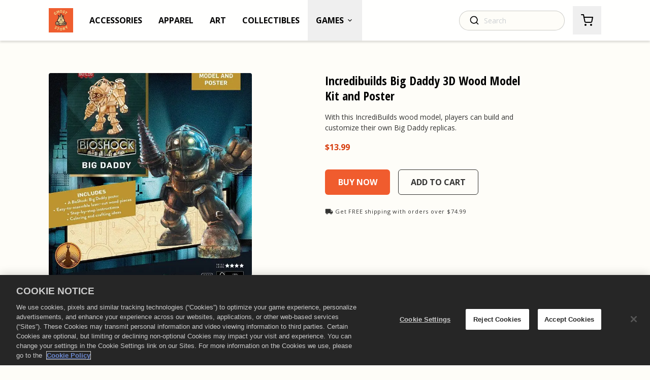

--- FILE ---
content_type: application/javascript; charset=UTF-8
request_url: https://store.ghoststorygames.com/_next/static/chunks/3605-ab61558fcb26b323.js
body_size: 6655
content:
"use strict";(self.webpackChunk_N_E=self.webpackChunk_N_E||[]).push([[3605],{63605:(e,l,n)=>{n.d(l,{k:()=>eg});var a,r=n(11734),t=n(2291),s=n(15855),i=n(91362),o=n(98524),c=n(67868),d=n(67505),u=n(25852),p=n(6695),h=n(5448),x=n(85151),g=n(60302),m=n(99929),f=n(45239),v=n(43083),y=n(26462),j=n(10770),b=n(19971),w=n(2105),N=n(59730),C=n(68315),k=n(77676),S=n(38001),z=n(28647),O=n(3638),D=n(44067),E=n(13378),M=n(94285);function P(e){var l;let{sku:n}=e,a=(0,N.Ym)(),r=(0,E.Tw)(a,null==n?void 0:n.currency,null==n?void 0:n.originalPrice),t=(0,E.Tw)(a,null==n?void 0:n.currency,null==n?void 0:n.salePrice);return n?(null==n?void 0:n.salePrice)&&n.salePrice<(null!=(l=n.originalPrice)?l:0)?(0,M.jsx)(k.DZ,{level:5,asChild:!0,children:(0,M.jsxs)("h5",{className:"flex gap-foundry-gap-100",children:[(0,M.jsx)("div",{className:"!text-foundry-global-alpha-adaptive-85",children:t}),(0,M.jsx)("div",{className:"!text-foundry-global-alpha-adaptive-50 line-through",children:r})]})}):(0,M.jsx)(k.DZ,{level:5,asChild:!0,children:(0,M.jsx)("h5",{className:"!text-foundry-global-alpha-adaptive-85",children:r})}):null}var A=n(83979);function F(e){let{classes:l}=e;return(0,M.jsx)("span",{className:" border border-foundry-global-grey-static-400 rounded-foundry-radius-circle",children:(0,M.jsx)("div",{className:(0,O.$)("h-foundry-dimensions-75 w-foundry-dimensions-75 rounded-foundry-radius-circle",l)})})}function _(e){var l,n;let{sku:a}=e,r=(0,A.O)(),t=(0,d.useMemo)(()=>(0,z.sg)(a),[a]),s=(0,d.useMemo)(()=>(0,z.WL)(a),[a]),i=(0,d.useMemo)(()=>(0,z.n9)(a),[a]),o=(0,d.useMemo)(()=>(0,z.yg)(a),[a]);if(!t&&!s&&!i&&!o)return null;let c=null!=(l=(null==a||null==(n=a.promotion)?void 0:n.percent)&&a.promotion.percent.toFixed())?l:0;return(0,M.jsxs)("div",{className:"flex gap-foundry-gap-100",children:[t&&(0,M.jsx)(k.Ex.Root,{appearance:"primary",asChild:!0,children:(0,M.jsx)("div",{className:"!bg-foundry-alias-decorative-successHighestContrast",children:(0,M.jsx)(k.Ex.Label,{children:(0,M.jsx)("div",{className:"text-foundry-global-grey-adaptive-1000 leading-normal",children:r("new-tag-label")})})})}),s&&(0,M.jsx)(k.Ex.Root,{appearance:"primary",asChild:!0,children:(0,M.jsx)("div",{className:"!bg-foundry-alias-decorative-danger",children:(0,M.jsx)(k.Ex.Label,{children:(0,M.jsx)("div",{className:"text-foundry-global-grey-adaptive-1000 leading-normal",children:r("discount-percentage",{percentage:c})})})})}),i&&(0,M.jsx)(k.Ex.Root,{appearance:"primary",asChild:!0,children:(0,M.jsxs)("div",{className:"!bg-foundry-global-grey-adaptive-400",children:[(0,M.jsx)(F,{classes:"bg-foundry-global-yellow-static-600"}),(0,M.jsx)(k.Ex.Label,{children:(0,M.jsx)("div",{className:"text-foundry-global-grey-adaptive-1000 leading-normal",children:r("low-stock")})})]})}),o&&(0,M.jsx)(k.Ex.Root,{appearance:"primary",asChild:!0,children:(0,M.jsxs)("div",{className:"!bg-foundry-global-grey-adaptive-400",children:[(0,M.jsx)(F,{classes:"bg-foundry-global-red-static-800"}),(0,M.jsx)(k.Ex.Label,{children:(0,M.jsx)("div",{className:"text-foundry-global-grey-adaptive-1000 leading-normal",children:r("out-of-stock")})})]})})]})}var L=n(56766),Y=n(97858),B=n(83102);function I(e){let{values:l,selectedValue:n,header:a,attribute:r,onClick:t}=e,s=(0,A.O)();return(0,M.jsxs)("div",{children:[(0,M.jsx)("div",{className:"flex justify-between mb-foundry-gap-150",children:a}),(0,M.jsx)("div",{className:"flex flex-wrap gap-foundry-gap-100",children:l.map(e=>(0,M.jsx)(k.$n,{asChild:!0,size:"SM",appearance:e===n?"primary":"secondary",onClick:()=>t(e),children:(0,M.jsx)("button",{className:"!rounded-foundry-radius-100 px-foundry-gap-175",type:"button",children:s("".concat(r,"-").concat(e))})},e))})]})}function T(e){var l,n;let{sizeChart:a}=e;if(!a)return null;let r=Object.keys(null==a?void 0:a.rows[0]);return(0,M.jsxs)("div",{children:[(0,M.jsx)("h1",{className:"text-headline-xl mb-6",children:null!=(l=null==a||null==(n=a.title)?void 0:n.text)?l:""}),(0,M.jsx)("div",{className:"overflow-x-auto",children:(0,M.jsxs)("table",{className:"text-left w-full border-collapse",children:[(0,M.jsx)("thead",{className:"bg-neutral-100",children:(0,M.jsx)("tr",{children:null==r?void 0:r.map((e,l)=>(0,M.jsx)("th",{className:"px-4 py-2",children:e},"header-".concat(l)))})}),(0,M.jsx)("tbody",{children:null==a?void 0:a.rows.map((e,l)=>(0,M.jsx)("tr",{children:r.map((l,n)=>(0,M.jsx)("td",{className:"px-4 py-2 opacity-80 text-left border-b border-white-20",children:e[l]},"".concat(e[l],"-").concat(n)))},"row-".concat(l)))})]})})]})}function H(e){let{values:l,selectedValue:n,sizeChart:a,onSelectSize:r}=e,t=(0,A.O)(),{0:s,1:i}=(0,d.useState)(!1);if(!l.length)return null;let o=(0,M.jsxs)(M.Fragment,{children:[(0,M.jsx)(k.nB,{size:"LG",appearance:"bold",asChild:!0,children:(0,M.jsx)("p",{className:"!text-foundry-global-grey-adaptive-1000",children:t("select-your-size")})}),a&&(0,M.jsx)("button",{type:"button",className:"text-xs underline",onClick:()=>i(!0),children:(0,M.jsx)(k.nB,{size:"XS",asChild:!0,children:(0,M.jsx)("p",{className:"!text-foundry-global-grey-adaptive-1000",children:t("size-chart")})})})]});return(0,M.jsxs)("div",{className:"space-y-foundry-gap-200",children:[(0,M.jsx)(I,{header:o,selectedValue:n,values:l,attribute:"size",onClick:r}),(0,M.jsx)(B.lG,{open:s,onOpenChange:()=>i(!1),children:(0,M.jsx)(B.Cf,{a11yTitle:t("size-chart"),a11yDescription:t("size-chart"),className:(0,O.$)("border-base-content-800 bg-base-100 flex flex-col rounded-none md:rounded-foundry-radius-100","h-screen w-screen sm:h-fit sm:max-w-3xl sm:w-10/12 md:w-3/4 lg:w-1/2 sm:max-h-[calc(100vh-4rem)]"),children:(0,M.jsx)("div",{className:"flex-1 overflow-y-auto py-foundry-gap-350 px-foundry-gap-700",children:(0,M.jsx)("div",{className:"text-center text-lg text-base-content flex justify-center items-center",children:(0,M.jsx)("div",{className:"overflow-hidden",children:(0,M.jsx)(T,{sizeChart:a})})})})})})]})}function G(e){let{values:l,selectedValue:n,onSelectGender:a}=e,r=(0,A.O)();if(!l.length)return null;let t=(0,M.jsx)(k.nB,{size:"LG",appearance:"bold",asChild:!0,children:(0,M.jsx)("p",{className:"!text-foundry-global-grey-adaptive-1000",children:r("select-gender")})});return(0,M.jsx)("div",{className:"space-y-foundry-gap-200",children:(0,M.jsx)(I,{header:t,selectedValue:n,values:l,attribute:"gender",onClick:a})})}function R(e,l){var n=Object.keys(e);if(Object.getOwnPropertySymbols){var a=Object.getOwnPropertySymbols(e);l&&(a=a.filter(function(l){return Object.getOwnPropertyDescriptor(e,l).enumerable})),n.push.apply(n,a)}return n}function $(e){for(var l=1;l<arguments.length;l++){var n=null!=arguments[l]?arguments[l]:{};l%2?R(Object(n),!0).forEach(function(l){(0,L.A)(e,l,n[l])}):Object.getOwnPropertyDescriptors?Object.defineProperties(e,Object.getOwnPropertyDescriptors(n)):R(Object(n)).forEach(function(l){Object.defineProperty(e,l,Object.getOwnPropertyDescriptor(n,l))})}return e}function Z(e){let{skus:l,selectedSku:n,sizeChart:a,onUpdateSku:r}=e,{0:t,1:s}=(0,d.useState)(),i=(0,d.useRef)(t),o=(0,d.useCallback)(()=>{let e=new Set;return l.forEach(l=>{var n;let a=null==l||null==(n=l.merchandiseAttributes)?void 0:n.gender;a&&e.add(a)}),Array.from(e).sort()},[l]),c=(0,d.useCallback)(e=>{let n=new Set;return l.filter(l=>{var n;return(null==l||null==(n=l.merchandiseAttributes)?void 0:n.gender)===e}).forEach(e=>{var l;let a=null==e||null==(l=e.merchandiseAttributes)?void 0:l.size;a&&n.add(a)}),Array.from(n).sort((e,l)=>Y.J9[e.toLowerCase()]-Y.J9[l.toLowerCase()])},[l]),u=(0,d.useCallback)(e=>e?l.find(l=>Object.entries(e).every(e=>{var n;let[a,r]=e;return(null==l||null==(n=l.merchandiseAttributes)?void 0:n[a])===r})):null,[l]);return(0,d.useEffect)(()=>{var e,a;if(n)return void s(null==n?void 0:n.merchandiseAttributes);if(1===l.length){s(null==(a=l[0])?void 0:a.merchandiseAttributes),r(l[0]);return}let d={},p=o(),h=null!=(e=null==t?void 0:t.gender)?e:p[0];d.gender=h;let x=c(h);1===x.length&&(d.size=x[0],r(u(d))),i.current!==d&&(s(d),i.current=d)},[l,n,o,c,u,r]),(0,M.jsxs)(M.Fragment,{children:[(0,M.jsx)(H,{values:c(null==t?void 0:t.gender),selectedValue:null==t?void 0:t.size,sizeChart:a,onSelectSize:e=>{if(e===(null==t?void 0:t.size))return;let l=$($({},t),{},{size:e}),n=u(l);s(l),r(n)}}),(0,M.jsx)(G,{values:o(),selectedValue:null==t?void 0:t.gender,onSelectGender:e=>{if(e===(null==t?void 0:t.gender))return;let l={gender:e},n=c(l.gender);if(s(l),1===n.length){let e=$($({},l),{},{size:n[0]});s(e),r(u(e))}else r(void 0)}})]})}var U=n(36647);function V(e){let{sku:l}=e,n=(0,U.F)(),a=(0,A.O)(),r=null==l?void 0:l.amountToGetFreeShipping,t=(0,E.Tw)(n,null==l?void 0:l.currency,r||0);return r&&!(0,z.mf)(l)?(0,M.jsxs)(M.Fragment,{children:[(0,M.jsx)(k.nB,{size:"LG",appearance:"bold",className:"!mb-foundry-gap-150 !text-foundry-global-grey-adaptive-1000",asChild:!0,children:(0,M.jsx)("h3",{children:a("shipping")})}),(0,M.jsx)(k.nB,{size:"MD",className:"!text-foundry-global-alpha-adaptive-85",children:(0,z.wu)()?a("qualified-for-free-shipping"):a("threshold-free-shipping",{amount:t})})]}):null}function K(e){let{title:l}=e,n=(0,A.O)();return(0,M.jsxs)("div",{className:"space-y-8",children:[(0,M.jsx)("h1",{className:"text-headline-xl",children:l}),(0,M.jsxs)(k.ZT.Root,{status:"information",background:"static",children:[(0,M.jsx)(k.ZT.Icon,{}),(0,M.jsx)(k.ZT.Alert,{children:(0,M.jsx)(k.ZT.Description,{children:(0,M.jsx)("p",{children:n("product-not-available-in-region")})})})]})]})}function X(e){let{sku:l}=e,n=(0,A.O)();return(0,d.useMemo)(()=>{if(!l)return null;let{preorderDate:e=0,releaseDate:a=0,price:r}=l,t=e>0&&(0,z.w6)(e),s=0===e&&a>0&&(0,z.w6)(a),i=e>0&&(0,z.FX)(e),o=a>0&&(0,z.FX)(a),c=t||s&&!i,d=t||i&&!o,u=parseInt(null!=r?r:"0",10)>0&&!c;return d&&c?l.directFulfillment?(0,M.jsx)(M.Fragment,{children:n("pre-purchase-coming-soon")}):(0,M.jsx)(M.Fragment,{children:n("Pre-order Coming Soon")}):d&&u?l.directFulfillment?(0,M.jsx)(M.Fragment,{children:n("pre-purchase-price")}):(0,M.jsx)(M.Fragment,{children:n("pre-order-price")}):d?(0,M.jsx)(M.Fragment,{children:n("Preorder")}):c?(0,M.jsx)(M.Fragment,{children:n("coming-soon")}):u?(0,M.jsx)(P,{sku:l}):(0,M.jsx)(M.Fragment,{children:n("buy-now")})},[l,n])}var q=n(38774),Q=n(84044),J=n(54082);function W(e){let{canPurchase:l,loading:n}=e,a=(0,D.Q)(),r=(0,N.O8)();return(0,M.jsx)(k.$n,{size:"LG",appearance:"secondary",isLoading:n,isDisabled:!l,onClick:()=>{a()},children:r("add-to-cart")})}function ee(e){var l;let{slug:n,canPurchase:a}=e,r=(0,Q._)(),t=(0,J.f)();return(0,M.jsx)(x.H,{purchaseAction:()=>{r&&null!=t&&t.skuId&&r.addItem(t.skuId,Y.jE.Merch,n)},children:(0,M.jsx)(W,{canPurchase:a,loading:!!(null!=r&&null!=(l=r.asyncState)&&l.fetching)})})}function el(e){let{appearance:l="default",classes:n="!mb-foundry-gap-400 last:!mb-0",size:a="MD",children:r,as:t}=e;return(0,M.jsx)(k.nB,{size:a,appearance:l,className:n,asChild:!0,children:(0,d.createElement)(t,{},r)})}let en={h3:e=>{let{children:l}=e;return(0,M.jsx)(el,{as:"h3",appearance:"bold",size:"LG",classes:"!mb-foundry-gap-150",children:l})},p:e=>{let{children:l}=e;return(0,M.jsx)(el,{as:"p",children:l})},ul:e=>{let{children:l}=e;return(0,M.jsx)(el,{as:"ul",children:l})},ol:e=>{let{children:l}=e;return(0,M.jsx)(el,{as:"ol",children:l})}},ea=(0,O.$)("[&_p]:text-foundry-global-alpha-adaptive-85","[&_h3]:text-foundry-global-grey-adaptive-1000 [&_strong]:text-foundry-global-grey-adaptive-1000","[&_ul]:list-disc [&_ul]:ms-foundry-gap-200","[&_ol]:list-decimal [&_ol]:ms-foundry-gap-200");function er(e){var l,n,a,r,t,s,i,o,c;let{page:u,skus:p,onSelectSku:h}=e,x=(0,D.Q)(),g=(0,N.Ym)(),{getAction:m}=(0,q.mv)(),{0:f,1:v}=(0,d.useState)(),y=(0,d.useMemo)(()=>p.some(e=>null==e?void 0:e.merchandiseAttributes),[p]),j=(0,d.useMemo)(()=>!!(p&&p.length>0),[p]),b=(0,d.useMemo)(()=>f&&j&&!(0,z.yg)(f),[j,f]),w=(0,d.useCallback)(e=>{var l;return(null==e?void 0:e.itemId)===(null==u||null==(l=u.item)||null==(l=l.sys)?void 0:l.id)},[null==u||null==(l=u.item)||null==(l=l.sys)?void 0:l.id]),C=(0,d.useCallback)(e=>{v(e),h(e)},[h]);if((0,d.useEffect)(()=>{1===p.length&&v(p[0])},[p]),(0,d.useEffect)(()=>{f&&!w(f)&&v(void 0)},[f,w,p]),(0,d.useEffect)(()=>{let e=m(q.wO.checkout),l=p.find(l=>(null==l?void 0:l.skuId)===(null==e?void 0:e.skuId));l&&(h(l),v(l))},[p,m,h]),j&&(!p||!w(p[0])||f&&!w(f)))return null;let E=(null==(n=p[0])||null==(n=n.gameNames)?void 0:n[g])||(null==(a=p[0])||null==(a=a.gameNames)?void 0:a["en-US"])||(null==u||null==(r=u.item)?void 0:r.title),A=null!=(t=null==u||null==(s=u.merchandiseHero)?void 0:s.longDescription)?t:"";return(0,M.jsx)("section",{className:(0,O.$)("space-y-foundry-gap-1200 pt-foundry-gap-500","px-foundry-gap-400 md:pt-foundry-gap-75 md:px-foundry-gap-600 lg:pt-foundry-gap-250 lg:px-foundry-gap-800","w-full max-w-full lg:max-w-[40rem]"),children:j?(0,M.jsxs)(M.Fragment,{children:[(0,M.jsxs)("div",{className:"space-y-foundry-gap-400",children:[(0,M.jsxs)("div",{className:"space-y-foundry-gap-100",children:[(0,M.jsx)(_,{sku:f}),(0,M.jsx)(k.DZ,{level:3,asChild:!0,children:(0,M.jsx)("h3",{className:"text-foundry-global-grey-adaptive-1000",children:E})}),(0,M.jsx)(P,{sku:p[0]})]}),y&&(0,M.jsx)(Z,{skus:p,selectedSku:f,sizeChart:null==u||null==(i=u.merchandiseHero)?void 0:i.sizeChart,onUpdateSku:C}),(0,M.jsx)("div",{className:"space-y-foundry-gap-200",children:(0,M.jsxs)("div",{className:"flex gap-foundry-gap-100 whitespace-nowrap",children:[(0,M.jsx)(k.$n,{size:"LG",appearance:"primary",isDisabled:!b,onClick:()=>{x()},children:(0,M.jsx)(X,{sku:p[0]})}),(0,M.jsx)(ee,{slug:null!=(o=null==u?void 0:u.slug)?o:"",canPurchase:!!b})]})})]}),(0,M.jsxs)("div",{children:[A&&(0,M.jsx)(k.nB,{size:"MD",asChild:!0,children:(0,M.jsx)(S.$,{unwrapDisallowed:!0,components:en,className:ea,children:A})}),(null==(c=p[0])?void 0:c.amountToGetFreeShipping)&&(0,M.jsx)("div",{className:(0,O.$)({"!mt-foundry-gap-400":!!A}),children:(0,M.jsx)(V,{sku:p[0]})})]})]}):(0,M.jsx)(K,{title:E})})}var et=n(91779),es=n(49636);function ei(e){let{images:l,selectedIndex:n,onImageSelect:a,title:r}=e,t=(0,d.useRef)([]),s=(0,d.useRef)(null);return((0,d.useEffect)(()=>{let e=t.current[n],l=s.current;if(e&&l){let n=e.getBoundingClientRect(),a=l.getBoundingClientRect();n.left>=a.left&&n.right<=a.right&&n.top>=a.top&&n.bottom<=a.bottom||e.scrollIntoView({behavior:"smooth",block:"nearest",inline:"center"})}},[n]),l.length<=1)?null:(0,M.jsx)("div",{ref:s,className:"flex flex-row relative gap-foundry-gap-200 py-foundry-gap-200 overflow-x-scroll xl:flex-col xl:overflow-y-auto xl:overflow-x-visible xl:justify-start xl:pt-0 xl:py-0 xl:pr-foundry-gap-200 xl:max-h-full",children:l.map((e,s)=>{var i;return(0,M.jsx)("button",{ref:e=>{t.current[s]=e},type:"button",onClick:()=>a(s),className:"aspect-square w-foundry-dimensions-1200 xl:w-foundry-dimensions-1500 h-auto bg-black/25 flex-shrink-0 hover:opacity-100 active:opacity-100 focus:opacity-100 focus:border-foundry-border-width-50 focus:border-foundry-border-focus focus:outline-none overflow-hidden ".concat(s===n?"border-4 border-foundry-global-color-white-static-100":"opacity-90"),"aria-label":"View image ".concat(s+1," of ").concat(l.length),children:(0,M.jsx)(et._,{src:(null==e?void 0:e.url)||"",alt:(null==e?void 0:e.title)||"".concat(r," image ").concat(s+1),className:"w-full h-full object-cover transition-opacity ".concat(s===n?"opacity-50":"opacity-100"),draggable:!1})},(null==e||null==(i=e.sys)?void 0:i.id)||s)})})}var eo=n(26757),ec=n(62228);function ed(e){var l,n;let{page:a}=e,{t:r}=(0,w.Bd)(),t=(null==a||null==(l=a.item)?void 0:l.title)||"",s=(0,d.useMemo)(()=>{var e,l;return null!=(e=null==a||null==(l=a.merchandiseHero)||null==(l=l.productImagesCollection)?void 0:l.items)?e:[]},[null==a||null==(n=a.merchandiseHero)||null==(n=n.productImagesCollection)?void 0:n.items]),{0:i,1:o}=(0,d.useState)(0),{0:c,1:u}=(0,d.useState)(!1),{0:p,1:h}=(0,d.useState)(null),{0:x,1:g}=(0,d.useState)(null),m=(0,d.useMemo)(()=>s.map(e=>({__typename:"Screenshot",title:null==e?void 0:e.title,key:(0,eo.i7)(e),asset:e})),[s]),f=()=>{o(e=>0===e?s.length-1:e-1)},v=()=>{o(e=>e===s.length-1?0:e+1)};return(0,M.jsxs)("div",{className:"flex flex-col items-start justify-start w-full xl:p-0 xl:max-h-[calc(100vh-110px)] xl:h-auto xl:flex-row xl:justify-end",children:[(0,M.jsx)("div",{className:"hidden md:block order-1 w-full xl:order-none xl:w-auto xl:max-h-[calc(100vh-110px)]",children:(0,M.jsx)(ei,{images:s,selectedIndex:i,onImageSelect:o,title:t})}),(0,M.jsxs)("div",{className:"relative w-full xl:w-auto group bg-black",role:"group","aria-label":"".concat(t," image carousel"),"aria-roledescription":"carousel",onTouchStart:e=>{g(null),h(e.targetTouches[0].clientX)},onTouchMove:e=>{g(e.targetTouches[0].clientX)},onTouchEnd:()=>{if(!p||!x)return;let e=p-x;e>50?v():e<-50&&f()},onKeyDown:e=>{"ArrowLeft"===e.key?(e.preventDefault(),f()):"ArrowRight"===e.key&&(e.preventDefault(),v())},children:[(0,M.jsxs)("span",{className:"sr-only","aria-live":"polite","aria-atomic":"true",children:["Image ",i+1," of ",s.length]}),s.map((e,l)=>{var n;return(0,M.jsx)(et._,{src:(null==e?void 0:e.url)||"",alt:(null==e?void 0:e.title)||t,loading:l===i?"eager":"lazy",fetchPriority:l===i?"high":"low","aria-hidden":l!==i,className:"aspect-square w-full object-cover xl:w-auto xl:max-w-full xl:max-h-[calc(100vh-110px)] xl:h-auto transition-opacity duration-500 ease-in-out ".concat(l===i?"opacity-100 relative":"opacity-0 absolute inset-0 pointer-events-none")},(null==e||null==(n=e.sys)?void 0:n.id)||l)}),s.length>1&&(0,M.jsxs)("div",{className:"absolute bottom-foundry-gap-250 left-1/2 -translate-x-1/2 flex items-center gap-foundry-gap-100 bg-black rounded-full px-foundry-gap-200 py-foundry-gap-100 opacity-100 md:opacity-0 md:group-hover:opacity-100 md:group-focus-within:opacity-100 transition-opacity duration-200",children:[(0,M.jsx)(k.K0,{icon:"ChevronLeft",appearance:"accent",override_backgroundColor:"black",override_textColor:"white",label:"left",size:"SM",onClick:f}),(0,M.jsx)(k.K0,{icon:"ChevronRight",appearance:"accent",override_backgroundColor:"black",override_textColor:"white",label:"right",size:"SM",onClick:v})]}),(0,M.jsx)("div",{className:"absolute bottom-foundry-gap-250 right-foundry-gap-250",children:(0,M.jsx)(k.K0,{icon:"Maximize2",appearance:"accent",override_backgroundColor:"black",override_textColor:"white",label:"Expand image",size:"MD",onClick:()=>{u(!0)}})})]}),c&&(0,M.jsx)(es.H,{media:m,initialSelectedItem:i,requestClose:()=>{u(!1)},labelClose:r("Close"),AgeGate:()=>null,nextLabel:r("next"),backLabel:r("Back"),carouselDots:(0,M.jsx)(ec.U,{})})]})}var eu=n(89187);function ep(e){let{page:l,skuMap:n}=e,{t:a}=(0,w.Bd)(),r=(0,C.Y)(),t=(0,h.Q8)(),s=(0,eu.A)(),i=(0,d.useMemo)(()=>Object.values(null!=n?n:{}).flat(),[n]),o=(0,d.useCallback)(e=>{t(null==e?void 0:e.merchandiseAttributes)},[t]);return i?(0,M.jsx)(N.SB,{value:a,children:(0,M.jsx)(N.YO,{value:r,children:(0,M.jsx)(N.OJ,{value:s,children:(0,M.jsxs)("section",{className:"flex flex-col md:flex-row",children:[(0,M.jsx)("div",{className:"w-full md:w-1/2 md:sticky md:max-h-screen md:top-0",children:(0,M.jsx)(ed,{page:l||{}})}),(0,M.jsx)("div",{className:"w-full md:w-1/2 md:max-w-layout md:mx-auto md:overflow-y-auto",children:(0,M.jsx)(er,{page:l,skus:i,onSelectSku:o})})]})})})}):null}var eh=n(23655),ex=n(78671);function eg(e){var l,n,w,N,C,k,S,z,O,D,E,M,P,A,F,_,L;let{model:Y}=e,B=(0,i.H)({primaryColor:null==Y||null==(l=Y.page)?void 0:l.themePrimaryColor,primaryColorText:null==Y||null==(n=Y.page)?void 0:n.primaryButtonTextColor,secondaryColor:null==Y||null==(w=Y.page)?void 0:w.themeSecondaryColor}),I=(0,t.AH)(a||(a=(0,r.A)(["\n    :root {\n      ","\n    }\n  "])),B),T=null==Y||null==(N=Y.page)||null==(N=N.blurredBackground)?void 0:N.url,H=!(null!=Y&&null!=(C=Y.page)&&C.rawBg),G=(0,c.U)(null==Y||null==(k=Y.page)||null==(k=k.layout)||null==(k=k.layoutCollection)?void 0:k.items),R=null==Y||null==(S=Y.page)||null==(S=S.merchandiseHero)||null==(S=S.productImagesCollection)||null==(S=S.items)?void 0:S[0],{upsells:$=[]}=(0,u.IQ)(),Z=(0,g.YY)();return(0,d.useEffect)(()=>{if(Z)try{let e=(0,c.U)((0,c.U)(Object.values(Z)).flat());(0,m.w2)(e)}catch(e){(0,f.c)(e)}},[Z]),(0,ex.FD)(ex.FK,{children:[(0,ex.Y)(t.mL,{styles:I}),(0,ex.Y)(y.G$,{pageMetaData:null==Y||null==(z=Y.page)?void 0:z.onPageSeo,cardImage:R,slug:"merchandise/".concat(null==Y||null==(O=Y.page)?void 0:O.slug),gameName:null!=(D=null==Y||null==(E=Y.page)||null==(E=E.item)?void 0:E.title)?D:void 0,description:null!=(M=null==Y||null==(P=Y.page)||null==(P=P.item)?void 0:P.description)?M:void 0}),(0,ex.Y)(y.wc,{pageMetaData:null==Y||null==(A=Y.page)?void 0:A.onPageSeo,image:R}),(0,ex.Y)(y.Ws,{organization:null==Y||null==(F=Y.page)||null==(F=F.onPageSeo)?void 0:F.organization}),(0,ex.Y)(y.Zn,{data:null==Y||null==(_=Y.page)||null==(_=_.onPageSeo)?void 0:_.json}),(0,ex.Y)(p.px,{value:null==Y||null==(L=Y.page)?void 0:L.item,children:(0,ex.Y)(o.ZB,{value:s.kU.NotApplicable,children:(0,ex.Y)(h.n3,{children:(0,ex.Y)(x.H,{children:(0,ex.FD)(b.g,{className:"bg-neutral-200 sm:m-0",children:[T&&(0,ex.Y)(v.V,{pageBackground:!0,src:T,blur:H}),(0,ex.Y)(ep,{page:null==Y?void 0:Y.page,skuMap:Z}),(0,ex.Y)(eh.v,{layout:G})]})})})})}),$.length>0&&(0,ex.Y)(j.p,{upsellsList:$})]})}},91362:(e,l,n)=>{n.d(l,{H:()=>i});var a,r=n(11734),t=n(2291),s=n(85375);function i(e){let{primaryColor:l,primaryColorText:n,secondaryColor:i}=e;return(0,t.AH)(a||(a=(0,r.A)(["\n    ","\n    ","\n    ","\n  "])),(0,s.s)("game-primary",l),(0,s.s)("game-primary-text",n),(0,s.s)("game-secondary",i))}}}]);
//# sourceMappingURL=3605-ab61558fcb26b323.js.map

--- FILE ---
content_type: application/javascript; charset=UTF-8
request_url: https://store.ghoststorygames.com/_next/static/chunks/main-53d558e913cb9684.js
body_size: 109704
content:
(self.webpackChunk_N_E=self.webpackChunk_N_E||[]).push([[7731,8792],{1548:(e,t,r)=>{"use strict";r.d(t,{$:()=>s,Y:()=>l});var n=r(64240),i=r(12942),o=r(50738),a=r(99746);function s(e,t,r,o){let s=l();return t.storeContextsAcrossPages&&(0,n.Ck)(t,s,o,1),e.register(0,({eventType:e,startTime:n})=>{let o=s.getContext(),l=r.findTrackedSession(n);return(l&&l.anonymousId&&!o.anonymous_id&&t.trackAnonymousUser&&(o.anonymous_id=l.anonymousId),(0,a.RI)(o))?i.$O:{type:e,usr:o}}),e.register(1,({startTime:e})=>{var t;return{anonymous_id:null==(t=r.findTrackedSession(e))?void 0:t.anonymousId}}),s}function l(){return(0,o.D)("user",{propertiesConfig:{id:{type:"string"},name:{type:"string"},email:{type:"string"}}})}},1689:(e,t,r)=>{"use strict";r.d(t,{Aq:()=>a,R9:()=>n,q7:()=>l,sr:()=>s});var n,i=r(99746);!function(e){e.TRACK_INTAKE_REQUESTS="track_intake_requests",e.USE_TREE_WALKER_FOR_ACTION_NAME="use_tree_walker_for_action_name",e.FEATURE_OPERATION_VITAL="feature_operation_vital",e.SHORT_SESSION_INVESTIGATION="short_session_investigation"}(n||(n={}));let o=new Set;function a(e){Array.isArray(e)&&e.filter(e=>(0,i.Rj)(n,e)).forEach(e=>{o.add(e)})}function s(e){return o.has(e)}function l(){return o}},2145:(e,t,r)=>{"use strict";Object.defineProperty(t,"__esModule",{value:!0}),!function(e,t){for(var r in t)Object.defineProperty(e,r,{enumerable:!0,get:t[r]})}(t,{Router:function(){return o.default},createRouter:function(){return m},default:function(){return p},makePublicRouterInstance:function(){return g},useRouter:function(){return h},withRouter:function(){return l.default}});let n=r(34007),i=n._(r(67505)),o=n._(r(41541)),a=r(89277),s=n._(r(40194)),l=n._(r(2510)),u={router:null,readyCallbacks:[],ready(e){if(this.router)return e();this.readyCallbacks.push(e)}},c=["pathname","route","query","asPath","components","isFallback","basePath","locale","locales","defaultLocale","isReady","isPreview","isLocaleDomain","domainLocales"],d=["push","replace","reload","back","prefetch","beforePopState"];function f(){if(!u.router)throw Object.defineProperty(Error('No router instance found.\nYou should only use "next/router" on the client side of your app.\n'),"__NEXT_ERROR_CODE",{value:"E394",enumerable:!1,configurable:!0});return u.router}Object.defineProperty(u,"events",{get:()=>o.default.events}),c.forEach(e=>{Object.defineProperty(u,e,{get:()=>f()[e]})}),d.forEach(e=>{u[e]=function(){for(var t=arguments.length,r=Array(t),n=0;n<t;n++)r[n]=arguments[n];return f()[e](...r)}}),["routeChangeStart","beforeHistoryChange","routeChangeComplete","routeChangeError","hashChangeStart","hashChangeComplete"].forEach(e=>{u.ready(()=>{o.default.events.on(e,function(){for(var t=arguments.length,r=Array(t),n=0;n<t;n++)r[n]=arguments[n];let i="on"+e.charAt(0).toUpperCase()+e.substring(1);if(u[i])try{u[i](...r)}catch(e){console.error("Error when running the Router event: "+i),console.error((0,s.default)(e)?e.message+"\n"+e.stack:e+"")}})})});let p=u;function h(){let e=i.default.useContext(a.RouterContext);if(!e)throw Object.defineProperty(Error("NextRouter was not mounted. https://nextjs.org/docs/messages/next-router-not-mounted"),"__NEXT_ERROR_CODE",{value:"E509",enumerable:!1,configurable:!0});return e}function m(){for(var e=arguments.length,t=Array(e),r=0;r<e;r++)t[r]=arguments[r];return u.router=new o.default(...t),u.readyCallbacks.forEach(e=>e()),u.readyCallbacks=[],u.router}function g(e){let t={};for(let r of c){if("object"==typeof e[r]){t[r]=Object.assign(Array.isArray(e[r])?[]:{},e[r]);continue}t[r]=e[r]}return t.events=o.default.events,d.forEach(r=>{t[r]=function(){for(var t=arguments.length,n=Array(t),i=0;i<t;i++)n[i]=arguments[i];return e[r](...n)}}),t}("function"==typeof t.default||"object"==typeof t.default&&null!==t.default)&&void 0===t.default.__esModule&&(Object.defineProperty(t.default,"__esModule",{value:!0}),Object.assign(t.default,t),e.exports=t.default)},2235:(e,t,r)=>{"use strict";r.d(t,{$J:()=>b,$q:()=>S,BQ:()=>F,Bx:()=>k,C1:()=>w,EQ:()=>Q,En:()=>a,G$:()=>h,GT:()=>N,Hg:()=>P,IU:()=>T,K7:()=>K,LM:()=>v,OG:()=>ee,P8:()=>j,Qm:()=>q,RP:()=>l,ST:()=>x,Se:()=>H,UG:()=>et,V2:()=>i,VE:()=>_,Vl:()=>z,Vq:()=>Y,WA:()=>G,WN:()=>d,XF:()=>O,Xl:()=>$,YA:()=>y,YF:()=>C,__:()=>u,_l:()=>D,aV:()=>c,ax:()=>V,c$:()=>B,cN:()=>J,d$:()=>M,iH:()=>L,iT:()=>W,jE:()=>I,kE:()=>Z,lc:()=>f,lt:()=>E,n2:()=>p,nf:()=>X,nh:()=>A,qm:()=>er,qx:()=>U,s:()=>R,sx:()=>en,v8:()=>o,vw:()=>g,wg:()=>s,z3:()=>m});var n=r(73802);let i="#__next",o=80,a=64,s=32,l=128,u=112,c=[.01,.5,.99],d="-".concat(a,"px 0px 0px 0px"),f=325,p=500,h=5,m=function(e){return e.couponCode="couponCode",e.redeem="redeem",e.xsolla_sandbox="xsolla_sandbox",e.payments_app="payments_app",e.drm="drm",e.refn="refn",e.country="country",e.region="region",e.gnid="gnid",e.utm_source="utm_source",e.stripe="stripe",e.locale="locale",e.zIapUrl="z_iap_url",e.performanceCookieConsent="pcc",e.mockCatalogUrl="mockcatalogurl",e.bucp="bucp",e.payment_mode="payment_mode",e}({}),g=function(e){return e.checkoutContext="checkout_context",e.minimizedCheckout="minimized_checkout",e.customParams="checkout_custom_params",e.skuId="checkout_sku",e.key="checkout_key",e.variation="ab_var",e.closePath="close_path",e.successPath="success_path",e.failurePath="failure_path",e}({}),_=function(e){return e.categories="categories",e.franchises="franchises",e.platforms="platforms",e.subcategories="subcategories",e}({}),y=256,v="Merch",b=function(e){return e.IntroPrice="intro-price",e.HidePromo="hide-promo",e.Coupon="_coupon_",e.ClaimGiftOnce="claim-gift-once",e.JustForYou="just-for-you",e.HideWhenAnonymous="hide-when-anonymous",e.Cooldown="Cooldown",e.Included="included-with-gta-plus",e}({}),E=function(e){return e.query="query",e.sort="sort",e.tags="tags",e.size="size",e.from="from",e.categoriesANY="categories[any]",e.categoriesALL="categories[all]",e.developersANY="developers[any]",e.developersALL="developers[all]",e.filtersANY="filters[any]",e.filtersALL="filters[all]",e.platformsANY="platforms[any]",e.platformsALL="platforms[all]",e.franchisesANY="franchises[any]",e.franchisesALL="franchises[all]",e.subcategoriesANY="subcategories[any]",e.subcategoriesALL="subcategories[all]",e.publishersANY="publishers[any]",e.publishersALL="publishers[all]",e.random="random",e.showOOS="showOOS",e.preview="preview",e.environment="environment",e}({}),w=function(e){return e.FullDigitalGame="Full Digital Game",e.ExpansionPack="Expansion Pack",e.ConsoleGame="ConsoleGame",e.Bundle="Bundle",e.VirtualCurrency="Virtual Currency",e.Merch="Merch",e}({}),S=function(e){return e.FullWidth="Full Width",e.PartialWidth="Partial Width",e}({}),P="/cart",O=(0,n._)("T2GP_PUBLIC_RUNTIME_CLIENT_PRODUCT_API_BASEURL"),R=(0,n._)("T2GP_PUBLIC_RUNTIME_CONTENTFUL_SPACE_ID"),T=(0,n._)("T2GP_PUBLIC_RUNTIME_MOBILE_GAME_ID"),x=(0,n._)("T2GP_PUBLIC_RUNTIME_MOBILE_STUDIO_ID"),C=(0,n._)("T2GP_PUBLIC_RUNTIME_CLIENT_REDEEM_OFFER_API_ENDPOINT"),A=(0,n._)("T2GP_PUBLIC_RUNTIME_AUTH_PROVIDER"),I=(0,n._)("T2GP_PUBLIC_RUNTIME_AUTH_ENV");(0,n._)("T2GP_PUBLIC_RUNTIME_ENABLE_LOGIN"),(0,n._)("T2GP_PUBLIC_RUNTIME_ACCOUNT_PAGE_ENABLED");let k="true"===(0,n._)("T2GP_PUBLIC_RUNTIME_OFFER_PAGE_ENABLED"),N="true"===(0,n._)("T2GP_PUBLIC_RUNTIME_ANONYMOUS_CART"),L="true"===(0,n._)("T2GP_PUBLIC_RUNTIME_UNIFIED_PAYMENTS"),j="https://sandbox-secure.xsolla.com",M="https://secure.xsolla.com",D="close",U=".xpaystation-widget-lightbox_close",B=12096e5,F={"zh-Hant":"tw","zh-CN":"cn","fr-CA":"fr","pt-BR":"pt","es-419":"es"},q=function(e){return e.locale="x-store-locale",e}({}),$="Internal",V=(0,n._)("T2GP_PUBLIC_RUNTIME_STORE_ID"),H=(0,n._)("T2GP_PUBLIC_RUNTIME_CHECKOUT_HOST"),G="store.xsolla.com",W="true"===(0,n._)("T2GP_PUBLIC_RUNTIME_ENABLE_CART"),z={MDS:495,DirectCheckout:523,WebviewCheckout:524},X="daily-streak-bonus",Y="t2gt.tid",K=48,Z=function(e){return e.onFirstPageLoad="On first page load",e.onPromo="On promo",e.onAuthentication="On authentication",e.onClubCurrencySuccess="club-currency-success",e.onInsufficientClubCurrency="insufficient-club-currency",e}({}),Q=function(e){return e.Top="Top",e.Feature="Feature",e}({}),J=function(e){return e.Subscribe="subscribe",e.Cancel="cancel",e.Manage="manage",e.PromoKeyFeature="promotion-key-feature",e}({}),ee=function(e){return e.Influencer="Influencer",e.ReleaseInfo="Release Info",e.Subscription="Subscription",e}({}),et=function(e){return e.Square="SQUARE",e.Currency="CURRENCY",e}({}),er=function(e){return e.Age="age",e}({}),en="gta-plus/manage"},2510:(e,t,r)=>{"use strict";var n=r(48849);function i(e,t){var r=Object.keys(e);if(Object.getOwnPropertySymbols){var n=Object.getOwnPropertySymbols(e);t&&(n=n.filter(function(t){return Object.getOwnPropertyDescriptor(e,t).enumerable})),r.push.apply(r,n)}return r}Object.defineProperty(t,"__esModule",{value:!0}),Object.defineProperty(t,"default",{enumerable:!0,get:function(){return s}}),r(34007);let o=r(94285);r(67505);let a=r(2145);function s(e){function t(t){return(0,o.jsx)(e,function(e){for(var t=1;t<arguments.length;t++){var r=null!=arguments[t]?arguments[t]:{};t%2?i(Object(r),!0).forEach(function(t){n(e,t,r[t])}):Object.getOwnPropertyDescriptors?Object.defineProperties(e,Object.getOwnPropertyDescriptors(r)):i(Object(r)).forEach(function(t){Object.defineProperty(e,t,Object.getOwnPropertyDescriptor(r,t))})}return e}({router:(0,a.useRouter)()},t))}return t.getInitialProps=e.getInitialProps,t.origGetInitialProps=e.origGetInitialProps,t}("function"==typeof t.default||"object"==typeof t.default&&null!==t.default)&&void 0===t.default.__esModule&&(Object.defineProperty(t.default,"__esModule",{value:!0}),Object.assign(t.default,t),e.exports=t.default)},2641:(e,t,r)=>{"use strict";Object.defineProperty(t,"__esModule",{value:!0}),Object.defineProperty(t,"removeLocale",{enumerable:!0,get:function(){return i}});let n=r(51079);function i(e,t){{let{pathname:r}=(0,n.parsePath)(e),i=r.toLowerCase(),o=null==t?void 0:t.toLowerCase();return t&&(i.startsWith("/"+o+"/")||i==="/"+o)?(r.length===t.length+1?"/":"")+e.slice(t.length+1):e}}("function"==typeof t.default||"object"==typeof t.default&&null!==t.default)&&void 0===t.default.__esModule&&(Object.defineProperty(t.default,"__esModule",{value:!0}),Object.assign(t.default,t),e.exports=t.default)},4824:(e,t,r)=>{"use strict";r.d(t,{b:()=>i});var n=r(49068);function i(e,t){let r=n.J2.__ddBrowserSdkExtensionCallback;r&&r({type:e,payload:t})}},5126:(e,t,r)=>{var n=r(98354).default,i=r(10527);e.exports=function(e){var t=i(e,"string");return"symbol"==n(t)?t:t+""},e.exports.__esModule=!0,e.exports.default=e.exports},5484:(e,t,r)=>{"use strict";Object.defineProperty(t,"A",{enumerable:!0,get:function(){return u}});let n=r(50409),i=r(35096),o=r(72601),a=r(94673),s=r(44314),l=r(64332);function u(e,t,r,u,c,d){let f,p=!1,h=!1,m=(0,l.parseRelativeUrl)(e),g=(0,o.removeTrailingSlash)((0,a.normalizeLocalePath)((0,s.removeBasePath)(m.pathname),d).pathname),_=r=>{let l=(0,n.getPathMatch)(r.source+"",{removeUnnamedParams:!0,strict:!0})(m.pathname);if((r.has||r.missing)&&l){let e=(0,i.matchHas)({headers:{host:document.location.hostname,"user-agent":navigator.userAgent},cookies:document.cookie.split("; ").reduce((e,t)=>{let[r,...n]=t.split("=");return e[r]=n.join("="),e},{})},m.query,r.has,r.missing);e?Object.assign(l,e):l=!1}if(l){if(!r.destination)return h=!0,!0;let n=(0,i.prepareDestination)({appendParamsToQuery:!0,destination:r.destination,params:l,query:u});if(m=n.parsedDestination,e=n.newUrl,Object.assign(u,n.parsedDestination.query),g=(0,o.removeTrailingSlash)((0,a.normalizeLocalePath)((0,s.removeBasePath)(e),d).pathname),t.includes(g))return p=!0,f=g,!0;if((f=c(g))!==e&&t.includes(f))return p=!0,!0}},y=!1;for(let e=0;e<r.beforeFiles.length;e++)_(r.beforeFiles[e]);if(!(p=t.includes(g))){if(!y){for(let e=0;e<r.afterFiles.length;e++)if(_(r.afterFiles[e])){y=!0;break}}if(y||(f=c(g),y=p=t.includes(f)),!y){for(let e=0;e<r.fallback.length;e++)if(_(r.fallback[e])){y=!0;break}}}return{asPath:e,parsedAs:m,matchedPage:p,resolvedHref:f,externalDest:h}}},6563:(e,t,r)=>{"use strict";r.d(t,{_:()=>o});var n=r(28814),i=r(73767);function o(e,t,r){let o=e.getReader(),a=[],s=0;function l(){let e,n;if(o.cancel().catch(i.l),r.collectStreamBody){let t;if(1===a.length)t=a[0];else{t=new Uint8Array(s);let e=0;a.forEach(r=>{t.set(r,e),e+=r.length})}e=t.slice(0,r.bytesLimit),n=t.length>r.bytesLimit}t(void 0,e,n)}!function e(){o.read().then((0,n.dm)(t=>{if(t.done)return void l();r.collectStreamBody&&a.push(t.value),(s+=t.value.length)>r.bytesLimit?l():e()}),(0,n.dm)(e=>t(e)))}()}},6663:(e,t,r)=>{"use strict";function n(e,t){if(void 0===t&&(t={}),t.onlyHashChange)return void e();let r=document.documentElement;r.dataset.scrollBehavior;let n=r.style.scrollBehavior;r.style.scrollBehavior="auto",t.dontForceLayout||r.getClientRects(),e(),r.style.scrollBehavior=n}Object.defineProperty(t,"__esModule",{value:!0}),Object.defineProperty(t,"disableSmoothScrollDuringRouteTransition",{enumerable:!0,get:function(){return n}}),r(72478)},7196:(e,t,r)=>{"use strict";Object.defineProperty(t,"__esModule",{value:!0}),Object.defineProperty(t,"ImageConfigContext",{enumerable:!0,get:function(){return o}});let n=r(34007)._(r(67505)),i=r(93884),o=n.default.createContext(i.imageConfigDefault)},7244:(e,t)=>{"use strict";Object.defineProperty(t,"__esModule",{value:!0}),Object.defineProperty(t,"HTML_LIMITED_BOT_UA_RE",{enumerable:!0,get:function(){return r}});let r=/Mediapartners-Google|Chrome-Lighthouse|Slurp|DuckDuckBot|baiduspider|yandex|sogou|bitlybot|tumblr|vkShare|quora link preview|redditbot|ia_archiver|Bingbot|BingPreview|applebot|facebookexternalhit|facebookcatalog|Twitterbot|LinkedInBot|Slackbot|Discordbot|WhatsApp|SkypeUriPreview|Yeti/i},7295:(e,t,r)=>{"use strict";function n(){return!1}r.d(t,{f:()=>n})},7518:(e,t,r)=>{"use strict";let n;r.d(t,{i:()=>c});var i=r(95564),o=r(28814),a=r(15541),s=r(47804),l=r(29924),u=r(49068);function c(){return n||(n=new a.cP(e=>{if(!u.J2.fetch)return;let{stop:t}=(0,i.H)(u.J2,"fetch",t=>(function({parameters:e,onPostCall:t,handlingStack:r},n){let[i,a]=e,u=a&&a.method;void 0===u&&i instanceof Request&&(u=i.method);let c=void 0!==u?String(u).toUpperCase():"GET",d=i instanceof Request?i.url:(0,l.l2)(String(i)),f={state:"start",init:a,input:i,method:c,startClocks:(0,s.M8)(),url:d,handlingStack:r};n.notify(f),e[0]=f.input,e[1]=f.init,t(e=>(function(e,t,r){function n(t){r.state="resolve",Object.assign(r,t),e.notify(r)}t.then((0,o.dm)(e=>{n({response:e,responseType:e.type,status:e.status,isAborted:!1})}),(0,o.dm)(e=>{var t,i;n({status:0,isAborted:(null==(i=null==(t=r.init)?void 0:t.signal)?void 0:i.aborted)||e instanceof DOMException&&e.code===DOMException.ABORT_ERR,error:e})}))})(n,e,f))})(t,e),{computeHandlingStack:!0});return t})),n}},7840:(e,t,r)=>{"use strict";r.d(t,{F:()=>o,s:()=>a});var n=r(64240),i=r(50738);function o(e,t,r,i){let o=a();return t.storeContextsAcrossPages&&(0,n.Ck)(t,o,r,2),e.register(0,()=>{let e=o.getContext();return i?{context:e}:e}),o}function a(){return(0,i.D)("global context")}},8074:(e,t,r)=>{"use strict";Object.defineProperty(t,"__esModule",{value:!0}),!function(e,t){for(var r in t)Object.defineProperty(e,r,{enumerable:!0,get:t[r]})}(t,{REDIRECT_ERROR_CODE:function(){return i},RedirectType:function(){return o},isRedirectError:function(){return a}});let n=r(19928),i="NEXT_REDIRECT";var o=function(e){return e.push="push",e.replace="replace",e}({});function a(e){if("object"!=typeof e||null===e||!("digest"in e)||"string"!=typeof e.digest)return!1;let t=e.digest.split(";"),[r,o]=t,a=t.slice(2,-2).join(";"),s=Number(t.at(-2));return r===i&&("replace"===o||"push"===o)&&"string"==typeof a&&!isNaN(s)&&s in n.RedirectStatusCode}("function"==typeof t.default||"object"==typeof t.default&&null!==t.default)&&void 0===t.default.__esModule&&(Object.defineProperty(t.default,"__esModule",{value:!0}),Object.assign(t.default,t),e.exports=t.default)},8614:(e,t,r)=>{"use strict";Object.defineProperty(t,"__esModule",{value:!0}),!function(e,t){for(var r in t)Object.defineProperty(e,r,{enumerable:!0,get:t[r]})}(t,{PathParamsContext:function(){return a},PathnameContext:function(){return o},SearchParamsContext:function(){return i}});let n=r(67505),i=(0,n.createContext)(null),o=(0,n.createContext)(null),a=(0,n.createContext)(null)},9304:(e,t)=>{"use strict";function r(e,t,r){if(e)for(let o of(r&&(r=r.toLowerCase()),e)){var n,i;if(t===(null==(n=o.domain)?void 0:n.split(":",1)[0].toLowerCase())||r===o.defaultLocale.toLowerCase()||(null==(i=o.locales)?void 0:i.some(e=>e.toLowerCase()===r)))return o}}Object.defineProperty(t,"__esModule",{value:!0}),Object.defineProperty(t,"detectDomainLocale",{enumerable:!0,get:function(){return r}})},9351:(e,t)=>{"use strict";function r(e,t){let r={};return Object.keys(e).forEach(n=>{t.includes(n)||(r[n]=e[n])}),r}Object.defineProperty(t,"__esModule",{value:!0}),Object.defineProperty(t,"omit",{enumerable:!0,get:function(){return r}})},9640:(e,t)=>{"use strict";function r(e){return"/api"===e||!!(null==e?void 0:e.startsWith("/api/"))}Object.defineProperty(t,"__esModule",{value:!0}),Object.defineProperty(t,"isAPIRoute",{enumerable:!0,get:function(){return r}})},9872:(e,t,r)=>{"use strict";var n=r(58841);let i=["children","router"];Object.defineProperty(t,"__esModule",{value:!0}),!function(e,t){for(var r in t)Object.defineProperty(e,r,{enumerable:!0,get:t[r]})}(t,{PathnameContextProviderAdapter:function(){return m},adaptForAppRouterInstance:function(){return f},adaptForPathParams:function(){return h},adaptForSearchParams:function(){return p}});let o=r(26908),a=r(94285),s=o._(r(67505)),l=r(8614),u=r(58982),c=r(90972),d=r(43833);function f(e){return{back(){e.back()},forward(){e.forward()},refresh(){e.reload()},hmrRefresh(){},push(t,r){let{scroll:n}=void 0===r?{}:r;e.push(t,void 0,{scroll:n})},replace(t,r){let{scroll:n}=void 0===r?{}:r;e.replace(t,void 0,{scroll:n})},prefetch(t){e.prefetch(t)}}}function p(e){return e.isReady&&e.query?(0,c.asPathToSearchParams)(e.asPath):new URLSearchParams}function h(e){if(!e.isReady||!e.query)return null;let t={};for(let r of Object.keys((0,d.getRouteRegex)(e.pathname).groups))t[r]=e.query[r];return t}function m(e){let{children:t,router:r}=e,o=n(e,i),c=(0,s.useRef)(o.isAutoExport),d=(0,s.useMemo)(()=>{let e,t=c.current;if(t&&(c.current=!1),(0,u.isDynamicRoute)(r.pathname)&&(r.isFallback||t&&!r.isReady))return null;try{e=new URL(r.asPath,"http://f")}catch(e){return"/"}return e.pathname},[r.asPath,r.isFallback,r.isReady,r.pathname]);return(0,a.jsx)(l.PathnameContext.Provider,{value:d,children:t})}},9920:(e,t,r)=>{"use strict";r.d(t,{B:()=>s,K:()=>l});var n=r(64240),i=r(12942),o=r(99746),a=r(50738);function s(e,t,r){let a=l();return t.storeContextsAcrossPages&&(0,n.Ck)(t,a,r,4),e.register(0,()=>{let e=a.getContext();return(0,o.RI)(e)||!e.id?i.$O:{account:e}}),a}function l(){return(0,a.D)("account",{propertiesConfig:{id:{type:"string",required:!0},name:{type:"string"}}})}},10401:(e,t,r)=>{"use strict";r.d(t,{AQ:()=>i,HB:()=>o,Q_:()=>l,_P:()=>a,gB:()=>s});var n=r(47804);let i=4*n.MA,o=15*n.iW,a=n.$H,s="0",l={COOKIE:"cookie",LOCAL_STORAGE:"local-storage"}},10527:(e,t,r)=>{var n=r(98354).default;e.exports=function(e,t){if("object"!=n(e)||!e)return e;var r=e[Symbol.toPrimitive];if(void 0!==r){var i=r.call(e,t||"default");if("object"!=n(i))return i;throw TypeError("@@toPrimitive must return a primitive value.")}return("string"===t?String:Number)(e)},e.exports.__esModule=!0,e.exports.default=e.exports},10713:(e,t,r)=>{"use strict";Object.defineProperty(t,"__esModule",{value:!0}),Object.defineProperty(t,"Portal",{enumerable:!0,get:function(){return o}});let n=r(67505),i=r(11294),o=e=>{let{children:t,type:r}=e,[o,a]=(0,n.useState)(null);return(0,n.useEffect)(()=>{let e=document.createElement(r);return document.body.appendChild(e),a(e),()=>{document.body.removeChild(e)}},[r]),o?(0,i.createPortal)(t,o):null};("function"==typeof t.default||"object"==typeof t.default&&null!==t.default)&&void 0===t.default.__esModule&&(Object.defineProperty(t.default,"__esModule",{value:!0}),Object.assign(t.default,t),e.exports=t.default)},11977:(e,t,r)=>{"use strict";Object.defineProperty(t,"__esModule",{value:!0}),Object.defineProperty(t,"addBasePath",{enumerable:!0,get:function(){return o}});let n=r(30146),i=r(56038);function o(e,t){return(0,i.normalizePathTrailingSlash)((0,n.addPathPrefix)(e,""))}("function"==typeof t.default||"object"==typeof t.default&&null!==t.default)&&void 0===t.default.__esModule&&(Object.defineProperty(t.default,"__esModule",{value:!0}),Object.assign(t.default,t),e.exports=t.default)},12942:(e,t,r)=>{"use strict";r.d(t,{$O:()=>o,XP:()=>a,ug:()=>i});var n=r(94590);let i="DISCARDED",o="SKIPPED";function a(){let e={};return{register:(t,r)=>(e[t]||(e[t]=[]),e[t].push(r),{unregister:()=>{e[t]=e[t].filter(e=>e!==r)}}),triggerHook(t,r){let a=e[t]||[],s=[];for(let e of a){let t=e(r);if(t===i)return i;t!==o&&s.push(t)}return(0,n.kg)(...s)}}}},13015:(e,t,r)=>{"use strict";Object.defineProperty(t,"__esModule",{value:!0}),Object.defineProperty(t,"addPathSuffix",{enumerable:!0,get:function(){return i}});let n=r(51079);function i(e,t){if(!e.startsWith("/")||!t)return e;let{pathname:r,query:i,hash:o}=(0,n.parsePath)(e);return""+r+t+i+o}},14160:(e,t,r)=>{"use strict";Object.defineProperty(t,"__esModule",{value:!0}),!function(e,t){for(var r in t)Object.defineProperty(e,r,{enumerable:!0,get:t[r]})}(t,{default:function(){return o},isEqualNode:function(){return i}});let n=r(49970);function i(e,t){if(e instanceof HTMLElement&&t instanceof HTMLElement){let r=t.getAttribute("nonce");if(r&&!e.getAttribute("nonce")){let n=t.cloneNode(!0);return n.setAttribute("nonce",""),n.nonce=r,r===e.nonce&&e.isEqualNode(n)}}return e.isEqualNode(t)}function o(){return{mountedInstances:new Set,updateHead:e=>{let t={};e.forEach(e=>{if("link"===e.type&&e.props["data-optimized-fonts"])if(document.querySelector('style[data-href="'+e.props["data-href"]+'"]'))return;else e.props.href=e.props["data-href"],e.props["data-href"]=void 0;let r=t[e.type]||[];r.push(e),t[e.type]=r});let r=t.title?t.title[0]:null,o="";if(r){let{children:e}=r.props;o="string"==typeof e?e:Array.isArray(e)?e.join(""):""}o!==document.title&&(document.title=o),["meta","base","link","style","script"].forEach(e=>{((e,t)=>{let r=document.querySelector("head");if(!r)return;let o=new Set(r.querySelectorAll(""+e+"[data-next-head]"));if("meta"===e){let e=r.querySelector("meta[charset]");null!==e&&o.add(e)}let a=[];for(let e=0;e<t.length;e++){let r=function(e){let{type:t,props:r}=e,i=document.createElement(t);(0,n.setAttributesFromProps)(i,r);let{children:o,dangerouslySetInnerHTML:a}=r;return a?i.innerHTML=a.__html||"":o&&(i.textContent="string"==typeof o?o:Array.isArray(o)?o.join(""):""),i}(t[e]);r.setAttribute("data-next-head","");let s=!0;for(let e of o)if(i(e,r)){o.delete(e),s=!1;break}s&&a.push(r)}for(let e of o){var s;null==(s=e.parentNode)||s.removeChild(e)}for(let e of a)"meta"===e.tagName.toLowerCase()&&null!==e.getAttribute("charset")&&r.prepend(e),r.appendChild(e)})(e,t[e]||[])})}}}("function"==typeof t.default||"object"==typeof t.default&&null!==t.default)&&void 0===t.default.__esModule&&(Object.defineProperty(t.default,"__esModule",{value:!0}),Object.assign(t.default,t),e.exports=t.default)},14910:(e,t,r)=>{"use strict";Object.defineProperty(t,"__esModule",{value:!0}),Object.defineProperty(t,"addLocale",{enumerable:!0,get:function(){return o}});let n=r(30146),i=r(91263);function o(e,t,r,o){if(!t||t===r)return e;let a=e.toLowerCase();return!o&&((0,i.pathHasPrefix)(a,"/api")||(0,i.pathHasPrefix)(a,"/"+t.toLowerCase()))?e:(0,n.addPathPrefix)(e,"/"+t)}},15165:(e,t,r)=>{"use strict";r.d(t,{iA:()=>u,Hv:()=>d,ge:()=>l});var n=r(29029),i=r(86243),o=r(83041),a=r(94515),s=r(10401);function l(e){let t=function(e){let t={};if(t.secure=!!e.useSecureSessionCookie||!!e.usePartitionedCrossSiteSessionCookie,t.crossSite=!!e.usePartitionedCrossSiteSessionCookie,t.partitioned=!!e.usePartitionedCrossSiteSessionCookie,e.trackSessionAcrossSubdomains){let e=(0,i.DQ)();if(!e)return;t.domain=e}return t}(e);return t&&(0,i.z$)(t)?{type:s.Q_.COOKIE,cookieOptions:t}:void 0}function u(e,t){let r={isLockEnabled:(0,n.F2)(),persistSession:r=>c(t,e,r,s.HB),retrieveSession:d,expireSession:r=>c(t,e,(0,a.zn)(r,e),s.AQ)};if(!(0,i.B9)(o.Z)){let e=(0,i.B9)("_dd"),t=(0,i.B9)("_dd_r"),n=(0,i.B9)("_dd_l"),o={};e&&(o.id=e),n&&/^[01]$/.test(n)&&(o.logs=n),t&&/^[012]$/.test(t)&&(o.rum=t),(0,a.c$)(o)&&((0,a.oT)(o),r.persistSession(o))}return r}function c(e,t,r,n){(0,i.TV)(o.Z,(0,a.D9)(r),t.trackAnonymousUser?s._P:n,e)}function d(){let e=(0,i.Ri)(o.Z);return(0,a.H9)(e)}},15452:(e,t,r)=>{"use strict";function n(e){return e?(parseInt(e,10)^16*Math.random()>>parseInt(e,10)/4).toString(16):"10000000-1000-4000-8000-100000000000".replace(/[018]/g,n)}r.d(t,{_R:()=>s,it:()=>a,lk:()=>n,rx:()=>o});let i=/([\w-]+)\s*=\s*([^;]+)/g;function o(e,t){for(i.lastIndex=0;;){let r=i.exec(e);if(r){if(r[1]===t)return r[2]}else break}}function a(e){let t=new Map;for(i.lastIndex=0;;){let r=i.exec(e);if(r)t.set(r[1],r[2]);else break}return t}function s(e,t,r=""){let n=e.charCodeAt(t-1),i=n>=55296&&n<=56319?t+1:t;return e.length<=i?e:`${e.slice(0,i)}${r}`}},15477:(e,t)=>{"use strict";function r(e){return e.startsWith("/")?e:"/"+e}Object.defineProperty(t,"__esModule",{value:!0}),Object.defineProperty(t,"ensureLeadingSlash",{enumerable:!0,get:function(){return r}})},15541:(e,t,r)=>{"use strict";r.d(t,{dX:()=>l,cP:()=>a,Fx:()=>s});var n=r(28814),i=r(49068);function o(e){var t;let r=null==(t=i.J2.queueMicrotask)?void 0:t.bind(i.J2);"function"==typeof r?r((0,n.dm)(e)):Promise.resolve().then((0,n.dm)(e))}class a{constructor(e){this.onFirstSubscribe=e,this.observers=[]}subscribe(e){return this.addObserver(e),{unsubscribe:()=>this.removeObserver(e)}}notify(e){this.observers.forEach(t=>t(e))}addObserver(e){this.observers.push(e),1===this.observers.length&&this.onFirstSubscribe&&(this.onLastUnsubscribe=this.onFirstSubscribe(this)||void 0)}removeObserver(e){this.observers=this.observers.filter(t=>e!==t),!this.observers.length&&this.onLastUnsubscribe&&this.onLastUnsubscribe()}}function s(...e){return new a(t=>{let r=e.map(e=>e.subscribe(e=>t.notify(e)));return()=>r.forEach(e=>e.unsubscribe())})}class l extends a{constructor(e){super(),this.maxBufferSize=e,this.buffer=[]}notify(e){this.buffer.push(e),this.buffer.length>this.maxBufferSize&&this.buffer.shift(),super.notify(e)}subscribe(e){let t=!1;return o(()=>{for(let r of this.buffer){if(t)return;e(r)}t||this.addObserver(e)}),{unsubscribe:()=>{t=!0,this.removeObserver(e)}}}unbuffer(){o(()=>{this.maxBufferSize=this.buffer.length=0})}}},16039:(e,t,r)=>{"use strict";r.d(t,{$A:()=>l,Bb:()=>n,Ih:()=>u,NW:()=>o,R8:()=>s,TC:()=>i,dV:()=>a});let n="datad0g.com",i="dd0g-gov.com",o="datadoghq.com",a="datadoghq.eu",s="ddog-gov.com",l="pci.browser-intake-datadoghq.com",u=["ddsource","dd-api-key","dd-request-id"]},16590:(e,t)=>{"use strict";Object.defineProperty(t,"__esModule",{value:!0}),!function(e,t){for(var r in t)Object.defineProperty(e,r,{enumerable:!0,get:t[r]})}(t,{HTTPAccessErrorStatus:function(){return r},HTTP_ERROR_FALLBACK_ERROR_CODE:function(){return i},getAccessFallbackErrorTypeByStatus:function(){return s},getAccessFallbackHTTPStatus:function(){return a},isHTTPAccessFallbackError:function(){return o}});let r={NOT_FOUND:404,FORBIDDEN:403,UNAUTHORIZED:401},n=new Set(Object.values(r)),i="NEXT_HTTP_ERROR_FALLBACK";function o(e){if("object"!=typeof e||null===e||!("digest"in e)||"string"!=typeof e.digest)return!1;let[t,r]=e.digest.split(";");return t===i&&n.has(Number(r))}function a(e){return Number(e.digest.split(";")[1])}function s(e){switch(e){case 401:return"unauthorized";case 403:return"forbidden";case 404:return"not-found";default:return}}("function"==typeof t.default||"object"==typeof t.default&&null!==t.default)&&void 0===t.default.__esModule&&(Object.defineProperty(t.default,"__esModule",{value:!0}),Object.assign(t.default,t),e.exports=t.default)},16696:(e,t,r)=>{"use strict";r.d(t,{K:()=>a,V:()=>o});var n=r(19690),i=r(63415);function o(e){let t=(0,i.P)(e);return"string"===t||"function"===t||e instanceof RegExp}function a(e,t,r=!1){return e.some(e=>{try{if("function"==typeof e)return e(t);if(e instanceof RegExp)return e.test(t);if("string"==typeof e)return r?t.startsWith(e):e===t}catch(e){n.Vy.error(e)}return!1})}},17165:(e,t,r)=>{"use strict";Object.defineProperty(t,"__esModule",{value:!0}),!function(e,t){for(var r in t)Object.defineProperty(e,r,{enumerable:!0,get:t[r]})}(t,{formatUrl:function(){return o},formatWithValidation:function(){return s},urlObjectKeys:function(){return a}});let n=r(26908)._(r(76343)),i=/https?|ftp|gopher|file/;function o(e){let{auth:t,hostname:r}=e,o=e.protocol||"",a=e.pathname||"",s=e.hash||"",l=e.query||"",u=!1;t=t?encodeURIComponent(t).replace(/%3A/i,":")+"@":"",e.host?u=t+e.host:r&&(u=t+(~r.indexOf(":")?"["+r+"]":r),e.port&&(u+=":"+e.port)),l&&"object"==typeof l&&(l=String(n.urlQueryToSearchParams(l)));let c=e.search||l&&"?"+l||"";return o&&!o.endsWith(":")&&(o+=":"),e.slashes||(!o||i.test(o))&&!1!==u?(u="//"+(u||""),a&&"/"!==a[0]&&(a="/"+a)):u||(u=""),s&&"#"!==s[0]&&(s="#"+s),c&&"?"!==c[0]&&(c="?"+c),""+o+u+(a=a.replace(/[?#]/g,encodeURIComponent))+(c=c.replace("#","%23"))+s}let a=["auth","hash","host","hostname","href","path","pathname","port","protocol","query","search","slashes"];function s(e){return o(e)}},19690:(e,t,r)=>{"use strict";r.d(t,{JZ:()=>i,Vy:()=>s,Xs:()=>u,Z9:()=>o,bP:()=>n,fH:()=>l,xG:()=>c});let n={log:"log",debug:"debug",info:"info",warn:"warn",error:"error"},i=console,o={};Object.keys(n).forEach(e=>{o[e]=i[e]});let a="Datadog Browser SDK:",s={debug:o.debug.bind(i,a),log:o.log.bind(i,a),info:o.info.bind(i,a),warn:o.warn.bind(i,a),error:o.error.bind(i,a)},l="https://docs.datadoghq.com",u=`${l}/real_user_monitoring/browser/troubleshooting`,c="More details:"},19809:e=>{"use strict";e.exports=["chrome 64","edge 79","firefox 67","opera 51","safari 12"]},19870:(e,t,r)=>{"use strict";Object.defineProperty(t,"__esModule",{value:!0}),Object.defineProperty(t,"getNextPathnameInfo",{enumerable:!0,get:function(){return a}});let n=r(94673),i=r(78837),o=r(91263);function a(e,t){var r,a;let{basePath:s,i18n:l,trailingSlash:u}=null!=(r=t.nextConfig)?r:{},c={pathname:e,trailingSlash:"/"!==e?e.endsWith("/"):u};s&&(0,o.pathHasPrefix)(c.pathname,s)&&(c.pathname=(0,i.removePathPrefix)(c.pathname,s),c.basePath=s);let d=c.pathname;if(c.pathname.startsWith("/_next/data/")&&c.pathname.endsWith(".json")){let e=c.pathname.replace(/^\/_next\/data\//,"").replace(/\.json$/,"").split("/");c.buildId=e[0],d="index"!==e[1]?"/"+e.slice(1).join("/"):"/",!0===t.parseData&&(c.pathname=d)}if(l){let e=t.i18nProvider?t.i18nProvider.analyze(c.pathname):(0,n.normalizeLocalePath)(c.pathname,l.locales);c.locale=e.detectedLocale,c.pathname=null!=(a=e.pathname)?a:c.pathname,!e.detectedLocale&&c.buildId&&(e=t.i18nProvider?t.i18nProvider.analyze(d):(0,n.normalizeLocalePath)(d,l.locales)).detectedLocale&&(c.locale=e.detectedLocale)}return c}},19928:(e,t)=>{"use strict";Object.defineProperty(t,"__esModule",{value:!0}),Object.defineProperty(t,"RedirectStatusCode",{enumerable:!0,get:function(){return r}});var r=function(e){return e[e.SeeOther=303]="SeeOther",e[e.TemporaryRedirect=307]="TemporaryRedirect",e[e.PermanentRedirect=308]="PermanentRedirect",e}({});("function"==typeof t.default||"object"==typeof t.default&&null!==t.default)&&void 0===t.default.__esModule&&(Object.defineProperty(t.default,"__esModule",{value:!0}),Object.assign(t.default,t),e.exports=t.default)},20219:(e,t,r)=>{"use strict";r.d(t,{T:()=>o,w:()=>a});var n=r(16039),i=r(78838);function o(e){var t,r;let o=e.site||n.NW,a="flutter"===(t=e.source)||"unity"===t?t:"browser",s=(r={...e,site:o,source:a},{logsEndpointBuilder:(0,i.n)(r,"logs"),rumEndpointBuilder:(0,i.n)(r,"rum"),profilingEndpointBuilder:(0,i.n)(r,"profile"),sessionReplayEndpointBuilder:(0,i.n)(r,"replay"),exposuresEndpointBuilder:(0,i.n)(r,"exposures")});return{replica:function(e){if(!e.replica)return;let t={...e,site:n.NW,clientToken:e.replica.clientToken};return{logsEndpointBuilder:(0,i.n)(t,"logs"),rumEndpointBuilder:(0,i.n)(t,"rum",[`application.id=${e.replica.applicationId}`])}}({...e,site:o,source:a}),site:o,source:a,...s}}function a(e){return n.Ih.every(t=>e.includes(t))}},22738:(e,t,r)=>{"use strict";let n;function i(e){var t,r;let i=[],o=p(e,"stack"),a=String(e);if(o&&o.startsWith(a)&&(o=o.slice(a.length)),o&&o.split("\n").forEach(e=>{let t=function(e){let t=s.exec(e);if(!t)return;let r=t[2]&&0===t[2].indexOf("native"),n=t[2]&&0===t[2].indexOf("eval"),i=l.exec(t[2]);return n&&i&&(t[2]=i[1],t[3]=i[2],t[4]=i[3]),{args:r?[t[2]]:[],column:t[4]?+t[4]:void 0,func:t[1]||"?",line:t[3]?+t[3]:void 0,url:r?void 0:t[2]}}(e)||function(e){let t=u.exec(e);if(t)return{args:[],column:t[3]?+t[3]:void 0,func:"?",line:t[2]?+t[2]:void 0,url:t[1]}}(e)||function(e){let t=c.exec(e);if(t)return{args:[],column:t[4]?+t[4]:void 0,func:t[1]||"?",line:+t[3],url:t[2]}}(e)||function(e){let t=d.exec(e);if(!t)return;let r=t[3]&&t[3].indexOf(" > eval")>-1,n=f.exec(t[3]);return r&&n&&(t[3]=n[1],t[4]=n[2],t[5]=void 0),{args:t[2]?t[2].split(","):[],column:t[5]?+t[5]:void 0,func:t[1]||"?",line:t[4]?+t[4]:void 0,url:t[3]}}(e);t&&(!t.func&&t.line&&(t.func="?"),i.push(t))}),i.length>0&&function(){if(void 0!==n)return n;class e extends Error{constructor(){super(),this.name="Error"}}let[t,r]=[e,Error].map(e=>new e);return n=g(Object.getPrototypeOf(t))&&r.stack!==t.stack}()&&e instanceof Error){let n=[],o=e;for(;(o=Object.getPrototypeOf(o))&&g(o);){let e=(null==(t=o.constructor)?void 0:t.name)||"?";n.push(e)}for(let e=n.length-1;e>=0&&(null==(r=i[0])?void 0:r.func)===n[e];e--)i.shift()}return{message:p(e,"message"),name:p(e,"name"),stack:i}}r.d(t,{T:()=>i,h:()=>h});let o="((?:file|https?|blob|chrome-extension|electron|native|eval|webpack|snippet|<anonymous>|\\w+\\.|\\/).*?)",a="(?::(\\d+))",s=RegExp(`^\\s*at (.*?) ?\\(${o}${a}?${a}?\\)?\\s*$`,"i"),l=RegExp(`\\((\\S*)${a}${a}\\)`),u=RegExp(`^\\s*at ?${o}${a}?${a}??\\s*$`,"i"),c=/^\s*at (?:((?:\[object object\])?.+) )?\(?((?:file|ms-appx|https?|webpack|blob):.*?):(\d+)(?::(\d+))?\)?\s*$/i,d=/^\s*(.*?)(?:\((.*?)\))?(?:(?:(?:^|@)((?:file|https?|blob|chrome|webpack|resource|capacitor|\[native).*?|[^@]*bundle|\[wasm code\])(?::(\d+))?(?::(\d+))?)|@)\s*$/i,f=/(\S+) line (\d+)(?: > eval line \d+)* > eval/i;function p(e,t){if("object"!=typeof e||!e||!(t in e))return;let r=e[t];return"string"==typeof r?r:void 0}function h(e,t,r,n){var i;let o,a;if(void 0===t)return;let{name:s,message:l}=(i=e,"[object String]"===({}).toString.call(i)&&([,o,a]=m.exec(i)),{name:o,message:a});return{name:s,message:l,stack:[{url:t,column:n,line:r}]}}let m=/^(?:[Uu]ncaught (?:exception: )?)?(?:((?:Eval|Internal|Range|Reference|Syntax|Type|URI|)Error): )?([\s\S]*)$/;function g(e){return String(e.constructor).startsWith("class ")}},23164:(e,t)=>{"use strict";function r(e){return e.replace(/\\/g,"/")}Object.defineProperty(t,"__esModule",{value:!0}),Object.defineProperty(t,"normalizePathSep",{enumerable:!0,get:function(){return r}})},23369:(e,t,r)=>{"use strict";r.d(t,{l:()=>h});var n=r(31872),i=r(15541),o=r(19690),a=r(28814),s=r(24949),l=r(32153),u=r(26235),c=r(22738),d=r(77213),f=r(47804);let p={};function h(e){let t=e.map(e=>{var t;return p[e]||(p[e]=(t=e,new i.cP(e=>{let r=o.JZ[t];return o.JZ[t]=(...i)=>{r.apply(console,i);let p=(0,d.uC)("console error");(0,a.um)(()=>{e.notify(function(e,t,r){let i=e.map(e=>{var t;return"string"==typeof(t=e)?(0,s.a)(t):(0,n.bJ)(t)?(0,d.NR)((0,c.T)(t)):(0,l.s)((0,s.a)(t),void 0,2)}).join(" ");if(t===o.bP.error){let o=e.find(n.bJ),a=(0,n.As)({originalError:o,handlingStack:r,startClocks:(0,f.M8)(),source:u.g.CONSOLE,handling:"handled",nonErrorPrefix:"Provided",useFallbackStack:!1});return a.message=i,{api:t,message:i,handlingStack:r,error:a}}return{api:t,message:i,error:void 0,handlingStack:r}}(i,t,p))})},()=>{o.JZ[t]=r}}))),p[e]});return(0,i.Fx)(...t)}},23727:e=>{var t,r,n,i=e.exports={};function o(){throw Error("setTimeout has not been defined")}function a(){throw Error("clearTimeout has not been defined")}try{t="function"==typeof setTimeout?setTimeout:o}catch(e){t=o}try{r="function"==typeof clearTimeout?clearTimeout:a}catch(e){r=a}function s(e){if(t===setTimeout)return setTimeout(e,0);if((t===o||!t)&&setTimeout)return t=setTimeout,setTimeout(e,0);try{return t(e,0)}catch(r){try{return t.call(null,e,0)}catch(r){return t.call(this,e,0)}}}var l=[],u=!1,c=-1;function d(){u&&n&&(u=!1,n.length?l=n.concat(l):c=-1,l.length&&f())}function f(){if(!u){var e=s(d);u=!0;for(var t=l.length;t;){for(n=l,l=[];++c<t;)n&&n[c].run();c=-1,t=l.length}n=null,u=!1,function(e){if(r===clearTimeout)return clearTimeout(e);if((r===a||!r)&&clearTimeout)return r=clearTimeout,clearTimeout(e);try{r(e)}catch(t){try{return r.call(null,e)}catch(t){return r.call(this,e)}}}(e)}}function p(e,t){this.fun=e,this.array=t}function h(){}i.nextTick=function(e){var t=Array(arguments.length-1);if(arguments.length>1)for(var r=1;r<arguments.length;r++)t[r-1]=arguments[r];l.push(new p(e,t)),1!==l.length||u||s(f)},p.prototype.run=function(){this.fun.apply(null,this.array)},i.title="browser",i.browser=!0,i.env={},i.argv=[],i.version="",i.versions={},i.on=h,i.addListener=h,i.once=h,i.off=h,i.removeListener=h,i.removeAllListeners=h,i.emit=h,i.prependListener=h,i.prependOnceListener=h,i.listeners=function(e){return[]},i.binding=function(e){throw Error("process.binding is not supported")},i.cwd=function(){return"/"},i.chdir=function(e){throw Error("process.chdir is not supported")},i.umask=function(){return 0}},24046:e=>{(()=>{"use strict";"undefined"!=typeof __nccwpck_require__&&(__nccwpck_require__.ab="//");var t={};(()=>{t.parse=function(t,r){if("string"!=typeof t)throw TypeError("argument str must be a string");for(var i={},o=t.split(n),a=(r||{}).decode||e,s=0;s<o.length;s++){var l=o[s],u=l.indexOf("=");if(!(u<0)){var c=l.substr(0,u).trim(),d=l.substr(++u,l.length).trim();'"'==d[0]&&(d=d.slice(1,-1)),void 0==i[c]&&(i[c]=function(e,t){try{return t(e)}catch(t){return e}}(d,a))}}return i},t.serialize=function(e,t,n){var o=n||{},a=o.encode||r;if("function"!=typeof a)throw TypeError("option encode is invalid");if(!i.test(e))throw TypeError("argument name is invalid");var s=a(t);if(s&&!i.test(s))throw TypeError("argument val is invalid");var l=e+"="+s;if(null!=o.maxAge){var u=o.maxAge-0;if(isNaN(u)||!isFinite(u))throw TypeError("option maxAge is invalid");l+="; Max-Age="+Math.floor(u)}if(o.domain){if(!i.test(o.domain))throw TypeError("option domain is invalid");l+="; Domain="+o.domain}if(o.path){if(!i.test(o.path))throw TypeError("option path is invalid");l+="; Path="+o.path}if(o.expires){if("function"!=typeof o.expires.toUTCString)throw TypeError("option expires is invalid");l+="; Expires="+o.expires.toUTCString()}if(o.httpOnly&&(l+="; HttpOnly"),o.secure&&(l+="; Secure"),o.sameSite)switch("string"==typeof o.sameSite?o.sameSite.toLowerCase():o.sameSite){case!0:case"strict":l+="; SameSite=Strict";break;case"lax":l+="; SameSite=Lax";break;case"none":l+="; SameSite=None";break;default:throw TypeError("option sameSite is invalid")}return l};var e=decodeURIComponent,r=encodeURIComponent,n=/; */,i=/^[\u0009\u0020-\u007e\u0080-\u00ff]+$/})(),e.exports=t})()},24949:(e,t,r)=>{"use strict";r.d(t,{a:()=>s});var n=r(19690),i=r(46745),o=r(32153);let a=220*i._m;function s(e,t=a){let r=(0,o.M)(Object.prototype),n=(0,o.M)(Array.prototype),i=[],c=new WeakMap,d=l(e,"$",void 0,i,c),f=JSON.stringify(d),p=f?f.length:0;if(p>t)return void u(t,"discarded",e);for(;i.length>0&&p<t;){let r=i.shift(),n=0;if(Array.isArray(r.source))for(let o=0;o<r.source.length;o++){let a=l(r.source[o],r.path,o,i,c);if(void 0!==a?p+=JSON.stringify(a).length:p+=4,p+=n,n=1,p>t){u(t,"truncated",e);break}r.target[o]=a}else for(let o in r.source)if(Object.prototype.hasOwnProperty.call(r.source,o)){let a=l(r.source[o],r.path,o,i,c);if(void 0!==a&&(p+=JSON.stringify(a).length+n+o.length+3,n=1),p>t){u(t,"truncated",e);break}r.target[o]=a}}return r(),n(),d}function l(e,t,r,n,i){let o=function(e){if(e&&"function"==typeof e.toJSON)try{return e.toJSON()}catch(e){}return e}(e);if(!o||"object"!=typeof o){var a;return"bigint"==typeof(a=o)?`[BigInt] ${a.toString()}`:"function"==typeof a?`[Function] ${a.name||"unknown"}`:"symbol"==typeof a?`[Symbol] ${a.description||a.toString()}`:a}let s=function e(t){try{if(t instanceof Event){var r;return{type:(r=t).type,isTrusted:r.isTrusted,currentTarget:r.currentTarget?e(r.currentTarget):null,target:r.target?e(r.target):null}}if(t instanceof RegExp)return`[RegExp] ${t.toString()}`;let n=Object.prototype.toString.call(t).match(/\[object (.*)\]/);if(n&&n[1])return`[${n[1]}]`}catch(e){}return"[Unserializable]"}(o);if("[Object]"!==s&&"[Array]"!==s&&"[Error]"!==s)return s;if(i.has(e))return`[Reference seen at ${i.get(e)}]`;let l=void 0!==r?`${t}.${r}`:t,u=Array.isArray(o)?[]:{};return i.set(e,l),n.push({source:o,target:u,path:l}),u}function u(e,t,r){n.Vy.warn(`The data provided has been ${t} as it is over the limit of ${e} characters:`,r)}},26235:(e,t,r)=>{"use strict";r.d(t,{g:()=>n});let n={AGENT:"agent",CONSOLE:"console",CUSTOM:"custom",LOGGER:"logger",NETWORK:"network",SOURCE:"source",REPORT:"report"}},26908:(e,t,r)=>{"use strict";function n(e){if("function"!=typeof WeakMap)return null;var t=new WeakMap,r=new WeakMap;return(n=function(e){return e?r:t})(e)}function i(e,t){if(!t&&e&&e.__esModule)return e;if(null===e||"object"!=typeof e&&"function"!=typeof e)return{default:e};var r=n(t);if(r&&r.has(e))return r.get(e);var i={__proto__:null},o=Object.defineProperty&&Object.getOwnPropertyDescriptor;for(var a in e)if("default"!==a&&Object.prototype.hasOwnProperty.call(e,a)){var s=o?Object.getOwnPropertyDescriptor(e,a):null;s&&(s.get||s.set)?Object.defineProperty(i,a,s):i[a]=e[a]}return i.default=e,r&&r.set(e,i),i}r.r(t),r.d(t,{_:()=>i})},26962:(e,t,r)=>{"use strict";r.d(t,{t:()=>d});var n=r(15541),i=r(95564),o=r(47804),a=r(22738),s=r(49068),l=r(31872),u=r(26235);function c(){return new n.cP(e=>{var t,r;let n=(t,r)=>{let n=(0,l.As)({stackTrace:r,originalError:t,startClocks:(0,o.M8)(),nonErrorPrefix:"Uncaught",source:u.g.SOURCE,handling:"unhandled"});e.notify(n)},{stop:c}=(t=n,(0,i.H)((0,s.VZ)(),"onerror",({parameters:[e,r,n,i,o]})=>{let s;(0,l.bJ)(o)||(s=(0,a.h)(e,r,n,i)),t(null!=o?o:e,s)})),{stop:d}=(r=n,(0,i.H)((0,s.VZ)(),"onunhandledrejection",({parameters:[e]})=>{r(e.reason||"Empty reason")}));return()=>{c(),d()}})}function d(e=c){let t=new n.dX(500),r=e().subscribe(e=>{t.notify({type:0,error:e})});return{observable:t,stop:()=>{r.unsubscribe()}}}},27417:(e,t)=>{"use strict";function r(e){return Object.prototype.toString.call(e)}function n(e){if("[object Object]"!==r(e))return!1;let t=Object.getPrototypeOf(e);return null===t||t.hasOwnProperty("isPrototypeOf")}Object.defineProperty(t,"__esModule",{value:!0}),!function(e,t){for(var r in t)Object.defineProperty(e,r,{enumerable:!0,get:t[r]})}(t,{getObjectClassLabel:function(){return r},isPlainObject:function(){return n}})},28814:(e,t,r)=>{"use strict";let n;r.d(t,{Bd:()=>a,Dx:()=>d,Ed:()=>l,dm:()=>u,oO:()=>f,pM:()=>s,um:()=>c});var i=r(19690);let o=!1;function a(e){n=e}function s(e){o=e}function l(e,t,r){let i=r.value;r.value=function(...e){return(n?u(i):i).apply(this,e)}}function u(e){return function(){return c(e,this,arguments)}}function c(e,t,r){try{return e.apply(t,r)}catch(e){d(e)}}function d(e){if(f(e),n)try{n(e)}catch(e){f(e)}}function f(...e){o&&i.Vy.error("[MONITOR]",...e)}},29029:(e,t,r)=>{"use strict";let n;function i(){return 0===a()}function o(){return 1===a()}function a(){return null!=n?n:n=function(e=window){var t;let r=e.navigator.userAgent;return e.chrome||/HeadlessChrome/.test(r)?0:(null==(t=e.navigator.vendor)?void 0:t.indexOf("Apple"))===0||/safari/i.test(r)&&!/chrome|android/i.test(r)?1:2}()}r.d(t,{F2:()=>i,nr:()=>o})},29389:(e,t,r)=>{"use strict";Object.defineProperty(t,"__esModule",{value:!0}),r(90979),r(41197);let n=r(89716);window.next={version:n.version,get router(){return n.router},emitter:n.emitter},(0,n.initialize)({}).then(()=>(0,n.hydrate)()).catch(console.error),("function"==typeof t.default||"object"==typeof t.default&&null!==t.default)&&void 0===t.default.__esModule&&(Object.defineProperty(t.default,"__esModule",{value:!0}),Object.assign(t.default,t),e.exports=t.default)},29766:(e,t)=>{"use strict";Object.defineProperty(t,"__esModule",{value:!0}),!function(e,t){for(var r in t)Object.defineProperty(e,r,{enumerable:!0,get:t[r]})}(t,{cancelIdleCallback:function(){return n},requestIdleCallback:function(){return r}});let r="undefined"!=typeof self&&self.requestIdleCallback&&self.requestIdleCallback.bind(window)||function(e){let t=Date.now();return self.setTimeout(function(){e({didTimeout:!1,timeRemaining:function(){return Math.max(0,50-(Date.now()-t))}})},1)},n="undefined"!=typeof self&&self.cancelIdleCallback&&self.cancelIdleCallback.bind(window)||function(e){return clearTimeout(e)};("function"==typeof t.default||"object"==typeof t.default&&null!==t.default)&&void 0===t.default.__esModule&&(Object.defineProperty(t.default,"__esModule",{value:!0}),Object.assign(t.default,t),e.exports=t.default)},29924:(e,t,r)=>{"use strict";let n;r.d(t,{AY:()=>a,L2:()=>s,c$:()=>l,l2:()=>o});var i=r(49068);function o(e){return l(e,location.href).href}function a(e){try{return!!l(e)}catch(e){return!1}}function s(e){let t=l(e).pathname;return"/"===t[0]?t:`/${t}`}function l(e,t){let{URL:r}=function(){if(!n){let e,t;try{(e=document.createElement("iframe")).style.display="none",document.body.appendChild(e),t=e.contentWindow}catch(e){t=i.J2}n={URL:t.URL},null==e||e.remove()}return n}();try{return void 0!==t?new r(e,t):new r(e)}catch(e){throw Error(`Failed to construct URL: ${String(e)}`)}}},30146:(e,t,r)=>{"use strict";Object.defineProperty(t,"__esModule",{value:!0}),Object.defineProperty(t,"addPathPrefix",{enumerable:!0,get:function(){return i}});let n=r(51079);function i(e,t){if(!e.startsWith("/")||!t)return e;let{pathname:r,query:i,hash:o}=(0,n.parsePath)(e);return""+t+r+i+o}},30152:(e,t)=>{"use strict";function r(e,t){return void 0===t&&(t=""),("/"===e?"/index":/^\/index(\/|$)/.test(e)?"/index"+e:e)+t}Object.defineProperty(t,"__esModule",{value:!0}),Object.defineProperty(t,"default",{enumerable:!0,get:function(){return r}})},31217:(e,t,r)=>{"use strict";Object.defineProperty(t,"__esModule",{value:!0}),Object.defineProperty(t,"parseUrl",{enumerable:!0,get:function(){return o}});let n=r(76343),i=r(64332);function o(e){if(e.startsWith("/"))return(0,i.parseRelativeUrl)(e);let t=new URL(e);return{hash:t.hash,hostname:t.hostname,href:t.href,pathname:t.pathname,port:t.port,protocol:t.protocol,query:(0,n.searchParamsToUrlQuery)(t.searchParams),search:t.search,slashes:"//"===t.href.slice(t.protocol.length,t.protocol.length+2)}}},31872:(e,t,r)=>{"use strict";r.d(t,{$X:()=>u,As:()=>l,bJ:()=>c,e6:()=>s});var n=r(24949),i=r(32153),o=r(22738),a=r(77213);let s="No stack, consider using an instance of Error";function l({stackTrace:e,originalError:t,handlingStack:r,componentStack:l,startClocks:u,nonErrorPrefix:d,useFallbackStack:f=!0,source:p,handling:h}){var m,g,_,y,v;let b=c(t);return!e&&b&&(e=(0,o.T)(t)),{startClocks:u,source:p,handling:h,handlingStack:r,componentStack:l,originalError:t,type:e?e.name:void 0,message:(m=e,g=b,_=d,y=t,(null==m?void 0:m.message)&&(null==m?void 0:m.name)?m.message:g?"Empty message":`${_} ${(0,i.s)((0,n.a)(y))}`),stack:e?(0,a.Yn)(e):f?s:void 0,causes:b?function(e,t){let r=e,n=[];for(;c(null==r?void 0:r.cause)&&n.length<10;){let e=(0,o.T)(r.cause);n.push({message:r.cause.message,source:t,type:null==e?void 0:e.name,stack:e&&(0,a.Yn)(e)}),r=r.cause}return n.length?n:void 0}(t,p):void 0,fingerprint:c(v=t)&&"dd_fingerprint"in v?String(v.dd_fingerprint):void 0,context:function(e){if(null!==e&&"object"==typeof e&&"dd_context"in e)return e.dd_context}(t)}}function u(e){var t;return null==(t=/@ (.+)/.exec(e))?void 0:t[1]}function c(e){return e instanceof Error||"[object Error]"===Object.prototype.toString.call(e)}},31978:(e,t)=>{"use strict";t.parse=function(e,t){if("string"!=typeof e)throw TypeError("argument str must be a string");for(var n={},i=e.split(";"),o=(t||{}).decode||r,a=0;a<i.length;a++){var s=i[a],l=s.indexOf("=");if(!(l<0)){var u=s.substring(0,l).trim();if(void 0==n[u]){var c=s.substring(l+1,s.length).trim();'"'===c[0]&&(c=c.slice(1,-1)),n[u]=function(e,t){try{return t(e)}catch(t){return e}}(c,o)}}}return n},t.serialize=function(e,t,r){var o=r||{},a=o.encode||n;if("function"!=typeof a)throw TypeError("option encode is invalid");if(!i.test(e))throw TypeError("argument name is invalid");var s=a(t);if(s&&!i.test(s))throw TypeError("argument val is invalid");var l=e+"="+s;if(null!=o.maxAge){var u=o.maxAge-0;if(isNaN(u)||!isFinite(u))throw TypeError("option maxAge is invalid");l+="; Max-Age="+Math.floor(u)}if(o.domain){if(!i.test(o.domain))throw TypeError("option domain is invalid");l+="; Domain="+o.domain}if(o.path){if(!i.test(o.path))throw TypeError("option path is invalid");l+="; Path="+o.path}if(o.expires){if("function"!=typeof o.expires.toUTCString)throw TypeError("option expires is invalid");l+="; Expires="+o.expires.toUTCString()}if(o.httpOnly&&(l+="; HttpOnly"),o.secure&&(l+="; Secure"),o.sameSite)switch("string"==typeof o.sameSite?o.sameSite.toLowerCase():o.sameSite){case!0:case"strict":l+="; SameSite=Strict";break;case"lax":l+="; SameSite=Lax";break;case"none":l+="; SameSite=None";break;default:throw TypeError("option sameSite is invalid")}return l};var r=decodeURIComponent,n=encodeURIComponent,i=/^[\u0009\u0020-\u007e\u0080-\u00ff]+$/},32153:(e,t,r)=>{"use strict";r.d(t,{M:()=>o,s:()=>i});var n=r(73767);function i(e,t,r){if("object"!=typeof e||null===e)return JSON.stringify(e);let n=o(Object.prototype),i=o(Array.prototype),a=o(Object.getPrototypeOf(e)),s=o(e);try{return JSON.stringify(e,t,r)}catch(e){return"<error: unable to serialize object>"}finally{n(),i(),a(),s()}}function o(e){let t=e.toJSON;return t?(delete e.toJSON,()=>{e.toJSON=t}):n.l}},34007:(e,t,r)=>{"use strict";function n(e){return e&&e.__esModule?e:{default:e}}r.r(t),r.d(t,{_:()=>n})},35096:(e,t,r)=>{"use strict";var n=r(48849);function i(e,t){var r=Object.keys(e);if(Object.getOwnPropertySymbols){var n=Object.getOwnPropertySymbols(e);t&&(n=n.filter(function(t){return Object.getOwnPropertyDescriptor(e,t).enumerable})),r.push.apply(r,n)}return r}function o(e){for(var t=1;t<arguments.length;t++){var r=null!=arguments[t]?arguments[t]:{};t%2?i(Object(r),!0).forEach(function(t){n(e,t,r[t])}):Object.getOwnPropertyDescriptors?Object.defineProperties(e,Object.getOwnPropertyDescriptors(r)):i(Object(r)).forEach(function(t){Object.defineProperty(e,t,Object.getOwnPropertyDescriptor(r,t))})}return e}Object.defineProperty(t,"__esModule",{value:!0}),!function(e,t){for(var r in t)Object.defineProperty(e,r,{enumerable:!0,get:t[r]})}(t,{compileNonPath:function(){return p},matchHas:function(){return f},parseDestination:function(){return h},prepareDestination:function(){return m}});let a=r(79119),s=r(87597),l=r(31217),u=r(36279),c=r(48217);function d(e){return e.replace(/__ESC_COLON_/gi,":")}function f(e,t,r,n){void 0===r&&(r=[]),void 0===n&&(n=[]);let i={},o=r=>{let n,o=r.key;switch(r.type){case"header":o=o.toLowerCase(),n=e.headers[o];break;case"cookie":n="cookies"in e?e.cookies[r.key]:(0,c.getCookieParser)(e.headers)()[r.key];break;case"query":n=t[o];break;case"host":{let{host:t}=(null==e?void 0:e.headers)||{};n=null==t?void 0:t.split(":",1)[0].toLowerCase()}}if(!r.value&&n)return i[function(e){let t="";for(let r=0;r<e.length;r++){let n=e.charCodeAt(r);(n>64&&n<91||n>96&&n<123)&&(t+=e[r])}return t}(o)]=n,!0;if(n){let e=RegExp("^"+r.value+"$"),t=Array.isArray(n)?n.slice(-1)[0].match(e):n.match(e);if(t)return Array.isArray(t)&&(t.groups?Object.keys(t.groups).forEach(e=>{i[e]=t.groups[e]}):"host"===r.type&&t[0]&&(i.host=t[0])),!0}return!1};return!(!r.every(e=>o(e))||n.some(e=>o(e)))&&i}function p(e,t){if(!e.includes(":"))return e;for(let r of Object.keys(t))e.includes(":"+r)&&(e=e.replace(RegExp(":"+r+"\\*","g"),":"+r+"--ESCAPED_PARAM_ASTERISKS").replace(RegExp(":"+r+"\\?","g"),":"+r+"--ESCAPED_PARAM_QUESTION").replace(RegExp(":"+r+"\\+","g"),":"+r+"--ESCAPED_PARAM_PLUS").replace(RegExp(":"+r+"(?!\\w)","g"),"--ESCAPED_PARAM_COLON"+r));return e=e.replace(/(:|\*|\?|\+|\(|\)|\{|\})/g,"\\$1").replace(/--ESCAPED_PARAM_PLUS/g,"+").replace(/--ESCAPED_PARAM_COLON/g,":").replace(/--ESCAPED_PARAM_QUESTION/g,"?").replace(/--ESCAPED_PARAM_ASTERISKS/g,"*"),(0,a.compile)("/"+e,{validate:!1})(t).slice(1)}function h(e){let t=e.destination;for(let r of Object.keys(o(o({},e.params),e.query)))r&&(t=t.replace(RegExp(":"+(0,s.escapeStringRegexp)(r),"g"),"__ESC_COLON_"+r));let r=(0,l.parseUrl)(t),n=r.pathname;n&&(n=d(n));let i=r.href;i&&(i=d(i));let a=r.hostname;a&&(a=d(a));let u=r.hash;return u&&(u=d(u)),o(o({},r),{},{pathname:n,hostname:a,href:i,hash:u})}function m(e){let t,r,n=h(e),{hostname:i,query:s}=n,l=n.pathname;n.hash&&(l=""+l+n.hash);let c=[],f=[];for(let e of((0,a.pathToRegexp)(l,f),f))c.push(e.name);if(i){let e=[];for(let t of((0,a.pathToRegexp)(i,e),e))c.push(t.name)}let m=(0,a.compile)(l,{validate:!1});for(let[r,n]of(i&&(t=(0,a.compile)(i,{validate:!1})),Object.entries(s)))Array.isArray(n)?s[r]=n.map(t=>p(d(t),e.params)):"string"==typeof n&&(s[r]=p(d(n),e.params));let g=Object.keys(e.params).filter(e=>"nextInternalLocale"!==e);if(e.appendParamsToQuery&&!g.some(e=>c.includes(e)))for(let t of g)t in s||(s[t]=e.params[t]);if((0,u.isInterceptionRouteAppPath)(l))for(let t of l.split("/")){let r=u.INTERCEPTION_ROUTE_MARKERS.find(e=>t.startsWith(e));if(r){"(..)(..)"===r?(e.params["0"]="(..)",e.params["1"]="(..)"):e.params["0"]=r;break}}try{let[i,o]=(r=m(e.params)).split("#",2);t&&(n.hostname=t(e.params)),n.pathname=i,n.hash=(o?"#":"")+(o||""),delete n.search}catch(e){if(e.message.match(/Expected .*? to not repeat, but got an array/))throw Object.defineProperty(Error("To use a multi-match in the destination you must add `*` at the end of the param name to signify it should repeat. https://nextjs.org/docs/messages/invalid-multi-match"),"__NEXT_ERROR_CODE",{value:"E329",enumerable:!1,configurable:!0});throw e}return n.query=o(o({},e.query),n.query),{newUrl:r,destQuery:s,parsedDestination:n}}},35426:(e,t)=>{"use strict";Object.defineProperty(t,"__esModule",{value:!0}),Object.defineProperty(t,"BloomFilter",{enumerable:!0,get:function(){return r}});class r{static from(e,t){void 0===t&&(t=1e-4);let n=new r(e.length,t);for(let t of e)n.add(t);return n}export(){return{numItems:this.numItems,errorRate:this.errorRate,numBits:this.numBits,numHashes:this.numHashes,bitArray:this.bitArray}}import(e){this.numItems=e.numItems,this.errorRate=e.errorRate,this.numBits=e.numBits,this.numHashes=e.numHashes,this.bitArray=e.bitArray}add(e){this.getHashValues(e).forEach(e=>{this.bitArray[e]=1})}contains(e){return this.getHashValues(e).every(e=>this.bitArray[e])}getHashValues(e){let t=[];for(let r=1;r<=this.numHashes;r++){let n=function(e){let t=0;for(let r=0;r<e.length;r++)t=Math.imul(t^e.charCodeAt(r),0x5bd1e995),t^=t>>>13,t=Math.imul(t,0x5bd1e995);return t>>>0}(""+e+r)%this.numBits;t.push(n)}return t}constructor(e){let t=arguments.length>1&&void 0!==arguments[1]?arguments[1]:1e-4;this.numItems=e,this.errorRate=t,this.numBits=Math.ceil(-(e*Math.log(t))/(Math.log(2)*Math.log(2))),this.numHashes=Math.ceil(this.numBits/e*Math.log(2)),this.bitArray=Array(this.numBits).fill(0)}}},35950:(e,t,r)=>{"use strict";r.d(t,{D:()=>o,w:()=>i});var n=r(15541);let i={GRANTED:"granted",NOT_GRANTED:"not-granted"};function o(e){let t=new n.cP;return{tryToInit(t){e||(e=t)},update(r){e=r,t.notify()},isGranted:()=>e===i.GRANTED,observable:t}}},36279:(e,t,r)=>{"use strict";Object.defineProperty(t,"__esModule",{value:!0}),!function(e,t){for(var r in t)Object.defineProperty(e,r,{enumerable:!0,get:t[r]})}(t,{INTERCEPTION_ROUTE_MARKERS:function(){return i},extractInterceptionRouteInformation:function(){return a},isInterceptionRouteAppPath:function(){return o}});let n=r(59648),i=["(..)(..)","(.)","(..)","(...)"];function o(e){return void 0!==e.split("/").find(e=>i.find(t=>e.startsWith(t)))}function a(e){let t,r,o;for(let n of e.split("/"))if(r=i.find(e=>n.startsWith(e))){[t,o]=e.split(r,2);break}if(!t||!r||!o)throw Object.defineProperty(Error("Invalid interception route: "+e+". Must be in the format /<intercepting route>/(..|...|..)(..)/<intercepted route>"),"__NEXT_ERROR_CODE",{value:"E269",enumerable:!1,configurable:!0});switch(t=(0,n.normalizeAppPath)(t),r){case"(.)":o="/"===t?"/"+o:t+"/"+o;break;case"(..)":if("/"===t)throw Object.defineProperty(Error("Invalid interception route: "+e+". Cannot use (..) marker at the root level, use (.) instead."),"__NEXT_ERROR_CODE",{value:"E207",enumerable:!1,configurable:!0});o=t.split("/").slice(0,-1).concat(o).join("/");break;case"(...)":o="/"+o;break;case"(..)(..)":let a=t.split("/");if(a.length<=2)throw Object.defineProperty(Error("Invalid interception route: "+e+". Cannot use (..)(..) marker at the root level or one level up."),"__NEXT_ERROR_CODE",{value:"E486",enumerable:!1,configurable:!0});o=a.slice(0,-2).concat(o).join("/");break;default:throw Object.defineProperty(Error("Invariant: unexpected marker"),"__NEXT_ERROR_CODE",{value:"E112",enumerable:!1,configurable:!0})}return{interceptingRoute:t,interceptedRoute:o}}},37496:(e,t)=>{"use strict";let r;Object.defineProperty(t,"__esModule",{value:!0}),!function(e,t){for(var r in t)Object.defineProperty(e,r,{enumerable:!0,get:t[r]})}(t,{default:function(){return n},setConfig:function(){return i}});let n=()=>r;function i(e){r=e}},38781:(e,t,r)=>{"use strict";r.d(t,{N:()=>n,Q:()=>i});let n={userContext:"userContext",globalContext:"globalContext",accountContext:"accountContext"},i={getContext:"getContext",setContext:"setContext",setContextProperty:"setContextProperty",removeContextProperty:"removeContextProperty",clearContext:"clearContext"}},39338:(e,t,r)=>{"use strict";Object.defineProperty(t,"__esModule",{value:!0}),Object.defineProperty(t,"default",{enumerable:!0,get:function(){return a}});let n=r(34007)._(r(58504));class i{end(e){if("ended"===this.state.state)throw Object.defineProperty(Error("Span has already ended"),"__NEXT_ERROR_CODE",{value:"E17",enumerable:!1,configurable:!0});this.state={state:"ended",endTime:null!=e?e:Date.now()},this.onSpanEnd(this)}constructor(e,t,r){var n,i;this.name=e,this.attributes=null!=(n=t.attributes)?n:{},this.startTime=null!=(i=t.startTime)?i:Date.now(),this.onSpanEnd=r,this.state={state:"inprogress"}}}class o{startSpan(e,t){return new i(e,t,this.handleSpanEnd)}onSpanEnd(e){return this._emitter.on("spanend",e),()=>{this._emitter.off("spanend",e)}}constructor(){this._emitter=(0,n.default)(),this.handleSpanEnd=e=>{this._emitter.emit("spanend",e)}}}let a=new o;("function"==typeof t.default||"object"==typeof t.default&&null!==t.default)&&void 0===t.default.__esModule&&(Object.defineProperty(t.default,"__esModule",{value:!0}),Object.assign(t.default,t),e.exports=t.default)},40194:(e,t,r)=>{"use strict";Object.defineProperty(t,"__esModule",{value:!0}),!function(e,t){for(var r in t)Object.defineProperty(e,r,{enumerable:!0,get:t[r]})}(t,{default:function(){return i},getProperError:function(){return o}});let n=r(27417);function i(e){return"object"==typeof e&&null!==e&&"name"in e&&"message"in e}function o(e){return i(e)?e:Object.defineProperty(Error((0,n.isPlainObject)(e)?function(e){let t=new WeakSet;return JSON.stringify(e,(e,r)=>{if("object"==typeof r&&null!==r){if(t.has(r))return"[Circular]";t.add(r)}return r})}(e):e+""),"__NEXT_ERROR_CODE",{value:"E394",enumerable:!1,configurable:!0})}},41197:(e,t,r)=>{"use strict";e.exports=r(78171)},41250:(e,t,r)=>{"use strict";r.d(t,{Kp:()=>l,_T:()=>s,y5:()=>a});var n=r(15541),i=r(82522),o=r(84884);let a={HIDDEN:"visibility_hidden",UNLOADING:"before_unload",PAGEHIDE:"page_hide",FROZEN:"page_frozen"};function s(e){return new n.cP(t=>{let{stop:r}=(0,o.l)(e,window,["visibilitychange","freeze"],e=>{"visibilitychange"===e.type&&"hidden"===document.visibilityState?t.notify({reason:a.HIDDEN}):"freeze"===e.type&&t.notify({reason:a.FROZEN})},{capture:!0}),n=(0,o.q)(e,window,"beforeunload",()=>{t.notify({reason:a.UNLOADING})}).stop;return()=>{r(),n()}})}function l(e){return(0,i.KQ)(a).includes(e)}},41541:(e,t,r)=>{"use strict";let n;var i=r(48849);function o(e,t){var r=Object.keys(e);if(Object.getOwnPropertySymbols){var n=Object.getOwnPropertySymbols(e);t&&(n=n.filter(function(t){return Object.getOwnPropertyDescriptor(e,t).enumerable})),r.push.apply(r,n)}return r}function a(e){for(var t=1;t<arguments.length;t++){var r=null!=arguments[t]?arguments[t]:{};t%2?o(Object(r),!0).forEach(function(t){i(e,t,r[t])}):Object.getOwnPropertyDescriptors?Object.defineProperties(e,Object.getOwnPropertyDescriptors(r)):o(Object(r)).forEach(function(t){Object.defineProperty(e,t,Object.getOwnPropertyDescriptor(r,t))})}return e}Object.defineProperty(t,"__esModule",{value:!0}),!function(e,t){for(var r in t)Object.defineProperty(e,r,{enumerable:!0,get:t[r]})}(t,{createKey:function(){return Y},default:function(){return Q},matchesMiddleware:function(){return q}});let s=r(34007),l=r(26908),u=r(72601),c=r(82019),d=r(44487),f=l._(r(40194)),p=r(97382),h=r(94673),m=s._(r(58504)),g=r(95803),_=r(53614),y=r(64332),v=r(80404),b=r(43833),E=r(17165),w=r(91195),S=r(51079),P=r(82468),O=r(2641),R=r(44314),T=r(11977),x=r(87230),C=r(70182),A=r(9640),I=r(19870),k=r(90139),N=r(56826),L=r(66308),j=r(52614),M=r(9351),D=r(90292),U=r(6663),B=r(64270);function F(){return Object.assign(Object.defineProperty(Error("Route Cancelled"),"__NEXT_ERROR_CODE",{value:"E315",enumerable:!1,configurable:!0}),{cancelled:!0})}async function q(e){let t=await Promise.resolve(e.router.pageLoader.getMiddleware());if(!t)return!1;let{pathname:r}=(0,S.parsePath)(e.asPath),n=(0,x.hasBasePath)(r)?(0,R.removeBasePath)(r):r,i=(0,T.addBasePath)((0,P.addLocale)(n,e.locale));return t.some(e=>new RegExp(e.regexp).test(i))}function $(e){let t=(0,g.getLocationOrigin)();return e.startsWith(t)?e.substring(t.length):e}function V(e,t,r){let[n,i]=(0,C.resolveHref)(e,t,!0),o=(0,g.getLocationOrigin)(),a=n.startsWith(o),s=i&&i.startsWith(o);n=$(n),i=i?$(i):i;let l=a?n:(0,T.addBasePath)(n),u=r?$((0,C.resolveHref)(e,r)):i||n;return{url:l,as:s?u:(0,T.addBasePath)(u)}}function H(e,t){let r=(0,u.removeTrailingSlash)((0,p.denormalizePagePath)(e));return"/404"===r||"/_error"===r?e:(t.includes(r)||t.some(t=>{if((0,_.isDynamicRoute)(t)&&(0,b.getRouteRegex)(t).re.test(r))return e=t,!0}),(0,u.removeTrailingSlash)(e))}async function G(e){if(!await q(e)||!e.fetchData)return null;let t=await e.fetchData(),r=await function(e,t,r){let i={basePath:r.router.basePath,i18n:{locales:r.router.locales},trailingSlash:!1},o=t.headers.get("x-nextjs-rewrite"),s=o||t.headers.get("x-nextjs-matched-path"),l=t.headers.get(B.MATCHED_PATH_HEADER);if(!l||s||l.includes("__next_data_catchall")||l.includes("/_error")||l.includes("/404")||(s=l),s){if(s.startsWith("/")){let t=(0,y.parseRelativeUrl)(s),a=(0,I.getNextPathnameInfo)(t.pathname,{nextConfig:i,parseData:!0}),l=(0,u.removeTrailingSlash)(a.pathname);return Promise.all([r.router.pageLoader.getPageList(),(0,c.getClientBuildManifest)()]).then(i=>{let[s,{__rewrites:u}]=i,c=(0,P.addLocale)(a.pathname,a.locale);if((0,_.isDynamicRoute)(c)||!o&&s.includes((0,h.normalizeLocalePath)((0,R.removeBasePath)(c),r.router.locales).pathname)){let r=(0,I.getNextPathnameInfo)((0,y.parseRelativeUrl)(e).pathname,{nextConfig:void 0,parseData:!0});t.pathname=c=(0,T.addBasePath)(r.pathname)}{let e=n(c,s,u,t.query,e=>H(e,s),r.router.locales);e.matchedPage&&(t.pathname=e.parsedAs.pathname,c=t.pathname,Object.assign(t.query,e.parsedAs.query))}let d=s.includes(l)?l:H((0,h.normalizeLocalePath)((0,R.removeBasePath)(t.pathname),r.router.locales).pathname,s);if((0,_.isDynamicRoute)(d)){let e=(0,v.getRouteMatcher)((0,b.getRouteRegex)(d))(c);Object.assign(t.query,e||{})}return{type:"rewrite",parsedAs:t,resolvedHref:d}})}let t=(0,S.parsePath)(e);return Promise.resolve({type:"redirect-external",destination:""+(0,k.formatNextPathnameInfo)(a(a({},(0,I.getNextPathnameInfo)(t.pathname,{nextConfig:i,parseData:!0})),{},{defaultLocale:r.router.defaultLocale,buildId:""}))+t.query+t.hash})}let d=t.headers.get("x-nextjs-redirect");if(d){if(d.startsWith("/")){let e=(0,S.parsePath)(d),t=(0,k.formatNextPathnameInfo)(a(a({},(0,I.getNextPathnameInfo)(e.pathname,{nextConfig:i,parseData:!0})),{},{defaultLocale:r.router.defaultLocale,buildId:""}));return Promise.resolve({type:"redirect-internal",newAs:""+t+e.query+e.hash,newUrl:""+t+e.query+e.hash})}return Promise.resolve({type:"redirect-external",destination:d})}return Promise.resolve({type:"next"})}(t.dataHref,t.response,e);return{dataHref:t.dataHref,json:t.json,response:t.response,text:t.text,cacheKey:t.cacheKey,effect:r}}n=r(5484).A;let W=Symbol("SSG_DATA_NOT_FOUND");function z(e){try{return JSON.parse(e)}catch(e){return null}}function X(e){let{dataHref:t,inflightCache:r,isPrefetch:n,hasMiddleware:i,isServerRender:o,parseJSON:a,persistCache:s,isBackground:l,unstable_skipClientCache:u}=e,{href:d}=new URL(t,window.location.href),f=e=>{var l;return(function e(t,r,n){return fetch(t,{credentials:"same-origin",method:n.method||"GET",headers:Object.assign({},n.headers,{"x-nextjs-data":"1"})}).then(i=>!i.ok&&r>1&&i.status>=500?e(t,r-1,n):i)})(t,o?3:1,{headers:Object.assign({},n?{purpose:"prefetch"}:{},n&&i?{"x-middleware-prefetch":"1"}:{},{}),method:null!=(l=null==e?void 0:e.method)?l:"GET"}).then(r=>r.ok&&(null==e?void 0:e.method)==="HEAD"?{dataHref:t,response:r,text:"",json:{},cacheKey:d}:r.text().then(e=>{if(!r.ok){if(i&&[301,302,307,308].includes(r.status))return{dataHref:t,response:r,text:e,json:{},cacheKey:d};if(404===r.status){var n;if(null==(n=z(e))?void 0:n.notFound)return{dataHref:t,json:{notFound:W},response:r,text:e,cacheKey:d}}let a=Object.defineProperty(Error("Failed to load static props"),"__NEXT_ERROR_CODE",{value:"E124",enumerable:!1,configurable:!0});throw o||(0,c.markAssetError)(a),a}return{dataHref:t,json:a?z(e):null,response:r,text:e,cacheKey:d}})).then(e=>(s&&"no-cache"!==e.response.headers.get("x-middleware-cache")||delete r[d],e)).catch(e=>{throw u||delete r[d],("Failed to fetch"===e.message||"NetworkError when attempting to fetch resource."===e.message||"Load failed"===e.message)&&(0,c.markAssetError)(e),e})};return u&&s?f({}).then(e=>("no-cache"!==e.response.headers.get("x-middleware-cache")&&(r[d]=Promise.resolve(e)),e)):void 0!==r[d]?r[d]:r[d]=f(l?{method:"HEAD"}:{})}function Y(){return Math.random().toString(36).slice(2,10)}function K(e){let{url:t,router:r}=e;if(t===(0,T.addBasePath)((0,P.addLocale)(r.asPath,r.locale)))throw Object.defineProperty(Error("Invariant: attempted to hard navigate to the same URL "+t+" "+location.href),"__NEXT_ERROR_CODE",{value:"E282",enumerable:!1,configurable:!0});window.location.href=t}let Z=e=>{let{route:t,router:r}=e,n=!1,i=r.clc=()=>{n=!0};return()=>{if(n){let e=Object.defineProperty(Error('Abort fetching component for route: "'+t+'"'),"__NEXT_ERROR_CODE",{value:"E483",enumerable:!1,configurable:!0});throw e.cancelled=!0,e}i===r.clc&&(r.clc=null)}};class Q{reload(){window.location.reload()}back(){window.history.back()}forward(){window.history.forward()}push(e,t,r){return void 0===r&&(r={}),{url:e,as:t}=V(this,e,t),this.change("pushState",e,t,r)}replace(e,t,r){return void 0===r&&(r={}),{url:e,as:t}=V(this,e,t),this.change("replaceState",e,t,r)}async _bfl(e,t,n,i){{if(!this._bfl_s&&!this._bfl_d){let t,o,{BloomFilter:a}=r(35426);try{({__routerFilterStatic:t,__routerFilterDynamic:o}=await (0,c.getClientBuildManifest)())}catch(t){if(console.error(t),i)return!0;return K({url:(0,T.addBasePath)((0,P.addLocale)(e,n||this.locale,this.defaultLocale)),router:this}),new Promise(()=>{})}(null==t?void 0:t.numHashes)&&(this._bfl_s=new a(t.numItems,t.errorRate),this._bfl_s.import(t)),(null==o?void 0:o.numHashes)&&(this._bfl_d=new a(o.numItems,o.errorRate),this._bfl_d.import(o))}let l=!1,d=!1;for(let{as:r,allowMatchCurrent:c}of[{as:e},{as:t}])if(r){let t=(0,u.removeTrailingSlash)(new URL(r,"http://n").pathname),f=(0,T.addBasePath)((0,P.addLocale)(t,n||this.locale));if(c||t!==(0,u.removeTrailingSlash)(new URL(this.asPath,"http://n").pathname)){var o,a,s;for(let e of(l=l||!!(null==(o=this._bfl_s)?void 0:o.contains(t))||!!(null==(a=this._bfl_s)?void 0:a.contains(f)),[t,f])){let t=e.split("/");for(let e=0;!d&&e<t.length+1;e++){let r=t.slice(0,e).join("/");if(r&&(null==(s=this._bfl_d)?void 0:s.contains(r))){d=!0;break}}}if(l||d){if(i)return!0;return K({url:(0,T.addBasePath)((0,P.addLocale)(e,n||this.locale,this.defaultLocale)),router:this}),new Promise(()=>{})}}}}return!1}async change(e,t,r,i,o){var s,l,p,m,C,A,I,k,j,U;let B,$;if(!(0,L.isLocalURL)(t))return K({url:t,router:this}),!1;let G=1===i._h;G||i.shallow||await this._bfl(r,void 0,i.locale);let z=G||i._shouldResolveHref||(0,S.parsePath)(t).pathname===(0,S.parsePath)(r).pathname,X=a({},this.state),Y=!0!==this.isReady;this.isReady=!0;let Z=this.isSsr;if(G||(this.isSsr=!1),G&&this.clc)return!1;let J=X.locale;{X.locale=!1===i.locale?this.defaultLocale:i.locale||X.locale,void 0===i.locale&&(i.locale=X.locale);let e=(0,y.parseRelativeUrl)((0,x.hasBasePath)(r)?(0,R.removeBasePath)(r):r),n=(0,h.normalizeLocalePath)(e.pathname,this.locales);n.detectedLocale&&(X.locale=n.detectedLocale,e.pathname=(0,T.addBasePath)(e.pathname),r=(0,E.formatWithValidation)(e),t=(0,T.addBasePath)((0,h.normalizeLocalePath)((0,x.hasBasePath)(t)?(0,R.removeBasePath)(t):t,this.locales).pathname));let o=!1;(null==(l=this.locales)?void 0:l.includes(X.locale))||(e.pathname=(0,P.addLocale)(e.pathname,X.locale),K({url:(0,E.formatWithValidation)(e),router:this}),o=!0);let a=(0,w.detectDomainLocale)(this.domainLocales,void 0,X.locale);if(!o&&a&&this.isLocaleDomain&&self.location.hostname!==a.domain){let e=(0,R.removeBasePath)(r);K({url:"http"+(a.http?"":"s")+"://"+a.domain+(0,T.addBasePath)((X.locale===a.defaultLocale?"":"/"+X.locale)+("/"===e?"":e)||"/"),router:this}),o=!0}if(o)return new Promise(()=>{})}g.ST&&performance.mark("routeChange");let{shallow:ee=!1,scroll:et=!0}=i,er={shallow:ee};this._inFlightRoute&&this.clc&&(Z||Q.events.emit("routeChangeError",F(),this._inFlightRoute,er),this.clc(),this.clc=null),r=(0,T.addBasePath)((0,P.addLocale)((0,x.hasBasePath)(r)?(0,R.removeBasePath)(r):r,i.locale,this.defaultLocale));let en=(0,O.removeLocale)((0,x.hasBasePath)(r)?(0,R.removeBasePath)(r):r,X.locale);this._inFlightRoute=r;let ei=J!==X.locale;if(!G&&this.onlyAHashChange(en)&&!ei){X.asPath=en,Q.events.emit("hashChangeStart",r,er),this.changeState(e,t,r,a(a({},i),{},{scroll:!1})),et&&this.scrollToHash(en);try{await this.set(X,this.components[X.route],null)}catch(e){throw(0,f.default)(e)&&e.cancelled&&Q.events.emit("routeChangeError",e,en,er),e}return Q.events.emit("hashChangeComplete",r,er),!0}let eo=(0,y.parseRelativeUrl)(t),{pathname:ea,query:es}=eo;try{[B,{__rewrites:$}]=await Promise.all([this.pageLoader.getPageList(),(0,c.getClientBuildManifest)(),this.pageLoader.getMiddleware()])}catch(e){return K({url:r,router:this}),!1}this.urlIsNew(en)||ei||(e="replaceState");let el=r;ea=ea?(0,u.removeTrailingSlash)((0,R.removeBasePath)(ea)):ea;let eu=(0,u.removeTrailingSlash)(ea),ec=r.startsWith("/")&&(0,y.parseRelativeUrl)(r).pathname;if(null==(s=this.components[ea])?void 0:s.__appRouter)return K({url:r,router:this}),new Promise(()=>{});let ed=!!(ec&&eu!==ec&&(!(0,_.isDynamicRoute)(eu)||!(0,v.getRouteMatcher)((0,b.getRouteRegex)(eu))(ec))),ef=!i.shallow&&await q({asPath:r,locale:X.locale,router:this});if(G&&ef&&(z=!1),z&&"/_error"!==ea)if(i._shouldResolveHref=!0,r.startsWith("/")){let e=n((0,T.addBasePath)((0,P.addLocale)(en,X.locale),!0),B,$,es,e=>H(e,B),this.locales);if(e.externalDest)return K({url:r,router:this}),!0;ef||(el=e.asPath),e.matchedPage&&e.resolvedHref&&(ea=e.resolvedHref,eo.pathname=(0,T.addBasePath)(ea),ef||(t=(0,E.formatWithValidation)(eo)))}else eo.pathname=H(ea,B),eo.pathname!==ea&&(ea=eo.pathname,eo.pathname=(0,T.addBasePath)(ea),ef||(t=(0,E.formatWithValidation)(eo)));if(!(0,L.isLocalURL)(r))return K({url:r,router:this}),!1;el=(0,O.removeLocale)((0,R.removeBasePath)(el),X.locale),eu=(0,u.removeTrailingSlash)(ea);let ep=!1;if((0,_.isDynamicRoute)(eu)){let e=(0,y.parseRelativeUrl)(el),n=e.pathname,i=(0,b.getRouteRegex)(eu);ep=(0,v.getRouteMatcher)(i)(n);let o=eu===n,a=o?(0,D.interpolateAs)(eu,n,es):{};if(ep&&(!o||a.result))o?r=(0,E.formatWithValidation)(Object.assign({},e,{pathname:a.result,query:(0,M.omit)(es,a.params)})):Object.assign(es,ep);else{let e=Object.keys(i.groups).filter(e=>!es[e]&&!i.groups[e].optional);if(e.length>0&&!ef)throw Object.defineProperty(Error((o?"The provided `href` ("+t+") value is missing query values ("+e.join(", ")+") to be interpolated properly. ":"The provided `as` value ("+n+") is incompatible with the `href` value ("+eu+"). ")+"Read more: https://nextjs.org/docs/messages/"+(o?"href-interpolation-failed":"incompatible-href-as")),"__NEXT_ERROR_CODE",{value:"E344",enumerable:!1,configurable:!0})}}G||Q.events.emit("routeChangeStart",r,er);let eh="/404"===this.pathname||"/_error"===this.pathname;try{let n=await this.getRouteInfo({route:eu,pathname:ea,query:es,as:r,resolvedAs:el,routeProps:er,locale:X.locale,isPreview:X.isPreview,hasMiddleware:ef,unstable_skipClientCache:i.unstable_skipClientCache,isQueryUpdating:G&&!this.isFallback,isMiddlewareRewrite:ed});if(G||i.shallow||await this._bfl(r,"resolvedAs"in n?n.resolvedAs:void 0,X.locale),"route"in n&&ef){eu=ea=n.route||eu,er.shallow||(es=Object.assign({},n.query||{},es));let e=(0,x.hasBasePath)(eo.pathname)?(0,R.removeBasePath)(eo.pathname):eo.pathname;if(ep&&ea!==e&&Object.keys(ep).forEach(e=>{ep&&es[e]===ep[e]&&delete es[e]}),(0,_.isDynamicRoute)(ea)){let e=!er.shallow&&n.resolvedAs?n.resolvedAs:(0,T.addBasePath)((0,P.addLocale)(new URL(r,location.href).pathname,X.locale),!0);(0,x.hasBasePath)(e)&&(e=(0,R.removeBasePath)(e));{let t=(0,h.normalizeLocalePath)(e,this.locales);X.locale=t.detectedLocale||X.locale,e=t.pathname}let t=(0,b.getRouteRegex)(ea),i=(0,v.getRouteMatcher)(t)(new URL(e,location.href).pathname);i&&Object.assign(es,i)}}if("type"in n)if("redirect-internal"===n.type)return this.change(e,n.newUrl,n.newAs,i);else return K({url:n.destination,router:this}),new Promise(()=>{});let s=n.Component;if(s&&s.unstable_scriptLoader&&[].concat(s.unstable_scriptLoader()).forEach(e=>{(0,d.handleClientScriptLoad)(e.props)}),(n.__N_SSG||n.__N_SSP)&&n.props){if(n.props.pageProps&&n.props.pageProps.__N_REDIRECT){i.locale=!1;let t=n.props.pageProps.__N_REDIRECT;if(t.startsWith("/")&&!1!==n.props.pageProps.__N_REDIRECT_BASE_PATH){let r=(0,y.parseRelativeUrl)(t);r.pathname=H(r.pathname,B);let{url:n,as:o}=V(this,t,t);return this.change(e,n,o,i)}return K({url:t,router:this}),new Promise(()=>{})}if(X.isPreview=!!n.props.__N_PREVIEW,n.props.notFound===W){let e;try{await this.fetchComponent("/404"),e="/404"}catch(t){e="/_error"}if(n=await this.getRouteInfo({route:e,pathname:e,query:es,as:r,resolvedAs:el,routeProps:{shallow:!1},locale:X.locale,isPreview:X.isPreview,isNotFound:!0}),"type"in n)throw Object.defineProperty(Error("Unexpected middleware effect on /404"),"__NEXT_ERROR_CODE",{value:"E158",enumerable:!1,configurable:!0})}}G&&"/_error"===this.pathname&&(null==(m=self.__NEXT_DATA__.props)||null==(p=m.pageProps)?void 0:p.statusCode)===500&&(null==(C=n.props)?void 0:C.pageProps)&&(n.props.pageProps.statusCode=500);let l=i.shallow&&X.route===(null!=(A=n.route)?A:eu),u=null!=(I=i.scroll)?I:!G&&!l,c=null!=o?o:u?{x:0,y:0}:null,g=a(a({},X),{},{route:eu,pathname:ea,query:es,asPath:en,isFallback:!1});if(G&&eh){if(n=await this.getRouteInfo({route:this.pathname,pathname:this.pathname,query:es,as:r,resolvedAs:el,routeProps:{shallow:!1},locale:X.locale,isPreview:X.isPreview,isQueryUpdating:G&&!this.isFallback}),"type"in n)throw Object.defineProperty(Error("Unexpected middleware effect on "+this.pathname),"__NEXT_ERROR_CODE",{value:"E225",enumerable:!1,configurable:!0});"/_error"===this.pathname&&(null==(j=self.__NEXT_DATA__.props)||null==(k=j.pageProps)?void 0:k.statusCode)===500&&(null==(U=n.props)?void 0:U.pageProps)&&(n.props.pageProps.statusCode=500);try{await this.set(g,n,c)}catch(e){throw(0,f.default)(e)&&e.cancelled&&Q.events.emit("routeChangeError",e,en,er),e}return!0}if(Q.events.emit("beforeHistoryChange",r,er),this.changeState(e,t,r,i),!(G&&!c&&!Y&&!ei&&(0,N.compareRouterStates)(g,this.state))){try{await this.set(g,n,c)}catch(e){if(e.cancelled)n.error=n.error||e;else throw e}if(n.error)throw G||Q.events.emit("routeChangeError",n.error,en,er),n.error;X.locale&&(document.documentElement.lang=X.locale),G||Q.events.emit("routeChangeComplete",r,er),u&&/#.+$/.test(r)&&this.scrollToHash(r)}return!0}catch(e){if((0,f.default)(e)&&e.cancelled)return!1;throw e}}changeState(e,t,r,n){void 0===n&&(n={}),("pushState"!==e||(0,g.getURL)()!==r)&&(this._shallow=n.shallow,window.history[e]({url:t,as:r,options:n,__N:!0,key:this._key="pushState"!==e?this._key:Y()},"",r))}async handleRouteInfoError(e,t,r,n,i,o){if(e.cancelled)throw e;if((0,c.isAssetError)(e)||o)throw Q.events.emit("routeChangeError",e,n,i),K({url:n,router:this}),F();console.error(e);try{let n,{page:i,styleSheets:o}=await this.fetchComponent("/_error"),a={props:n,Component:i,styleSheets:o,err:e,error:e};if(!a.props)try{a.props=await this.getInitialProps(i,{err:e,pathname:t,query:r})}catch(e){console.error("Error in error page `getInitialProps`: ",e),a.props={}}return a}catch(e){return this.handleRouteInfoError((0,f.default)(e)?e:Object.defineProperty(Error(e+""),"__NEXT_ERROR_CODE",{value:"E394",enumerable:!1,configurable:!0}),t,r,n,i,!0)}}async getRouteInfo(e){let{route:t,pathname:r,query:n,as:i,resolvedAs:o,routeProps:s,locale:l,hasMiddleware:c,isPreview:d,unstable_skipClientCache:p,isQueryUpdating:m,isMiddlewareRewrite:g,isNotFound:_}=e,y=t;try{var v,b,w,S;let e=this.components[y];if(s.shallow&&e&&this.route===y)return e;let t=Z({route:y,router:this});c&&(e=void 0);let f=!e||"initial"in e?void 0:e,P={dataHref:this.pageLoader.getDataHref({href:(0,E.formatWithValidation)({pathname:r,query:n}),skipInterpolation:!0,asPath:_?"/404":o,locale:l}),hasMiddleware:!0,isServerRender:this.isSsr,parseJSON:!0,inflightCache:m?this.sbc:this.sdc,persistCache:!d,isPrefetch:!1,unstable_skipClientCache:p,isBackground:m},O=m&&!g?null:await G({fetchData:()=>X(P),asPath:_?"/404":o,locale:l,router:this}).catch(e=>{if(m)return null;throw e});if(O&&("/_error"===r||"/404"===r)&&(O.effect=void 0),m&&(O?O.json=self.__NEXT_DATA__.props:O={json:self.__NEXT_DATA__.props}),t(),(null==O||null==(v=O.effect)?void 0:v.type)==="redirect-internal"||(null==O||null==(b=O.effect)?void 0:b.type)==="redirect-external")return O.effect;if((null==O||null==(w=O.effect)?void 0:w.type)==="rewrite"){let t=(0,u.removeTrailingSlash)(O.effect.resolvedHref),i=await this.pageLoader.getPageList();if((!m||i.includes(t))&&(y=t,r=O.effect.resolvedHref,n=a(a({},n),O.effect.parsedAs.query),o=(0,R.removeBasePath)((0,h.normalizeLocalePath)(O.effect.parsedAs.pathname,this.locales).pathname),e=this.components[y],s.shallow&&e&&this.route===y&&!c))return a(a({},e),{},{route:y})}if((0,A.isAPIRoute)(y))return K({url:i,router:this}),new Promise(()=>{});let T=f||await this.fetchComponent(y).then(e=>({Component:e.page,styleSheets:e.styleSheets,__N_SSG:e.mod.__N_SSG,__N_SSP:e.mod.__N_SSP})),x=null==O||null==(S=O.response)?void 0:S.headers.get("x-middleware-skip"),C=T.__N_SSG||T.__N_SSP;x&&(null==O?void 0:O.dataHref)&&delete this.sdc[O.dataHref];let{props:I,cacheKey:k}=await this._getData(async()=>{if(C){if((null==O?void 0:O.json)&&!x)return{cacheKey:O.cacheKey,props:O.json};let e=(null==O?void 0:O.dataHref)?O.dataHref:this.pageLoader.getDataHref({href:(0,E.formatWithValidation)({pathname:r,query:n}),asPath:o,locale:l}),t=await X({dataHref:e,isServerRender:this.isSsr,parseJSON:!0,inflightCache:x?{}:this.sdc,persistCache:!d,isPrefetch:!1,unstable_skipClientCache:p});return{cacheKey:t.cacheKey,props:t.json||{}}}return{headers:{},props:await this.getInitialProps(T.Component,{pathname:r,query:n,asPath:i,locale:l,locales:this.locales,defaultLocale:this.defaultLocale})}});return T.__N_SSP&&P.dataHref&&k&&delete this.sdc[k],this.isPreview||!T.__N_SSG||m||X(Object.assign({},P,{isBackground:!0,persistCache:!1,inflightCache:this.sbc})).catch(()=>{}),I.pageProps=Object.assign({},I.pageProps),T.props=I,T.route=y,T.query=n,T.resolvedAs=o,this.components[y]=T,T}catch(e){return this.handleRouteInfoError((0,f.getProperError)(e),r,n,i,s)}}set(e,t,r){return this.state=e,this.sub(t,this.components["/_app"].Component,r)}beforePopState(e){this._bps=e}onlyAHashChange(e){if(!this.asPath)return!1;let[t,r]=this.asPath.split("#",2),[n,i]=e.split("#",2);return!!i&&t===n&&r===i||t===n&&r!==i}scrollToHash(e){let[,t=""]=e.split("#",2);(0,U.disableSmoothScrollDuringRouteTransition)(()=>{if(""===t||"top"===t)return void window.scrollTo(0,0);let e=decodeURIComponent(t),r=document.getElementById(e);if(r)return void r.scrollIntoView();let n=document.getElementsByName(e)[0];n&&n.scrollIntoView()},{onlyHashChange:this.onlyAHashChange(e)})}urlIsNew(e){return this.asPath!==e}async prefetch(e,t,r){if(void 0===t&&(t=e),void 0===r&&(r={}),(0,j.isBot)(window.navigator.userAgent))return;let i=(0,y.parseRelativeUrl)(e),o=i.pathname,{pathname:s,query:l}=i,d=s;if(!1===r.locale){i.pathname=s=(0,h.normalizeLocalePath)(s,this.locales).pathname,e=(0,E.formatWithValidation)(i);let n=(0,y.parseRelativeUrl)(t),o=(0,h.normalizeLocalePath)(n.pathname,this.locales);n.pathname=o.pathname,r.locale=o.detectedLocale||this.defaultLocale,t=(0,E.formatWithValidation)(n)}let f=await this.pageLoader.getPageList(),p=t,m=void 0!==r.locale?r.locale||void 0:this.locale,g=await q({asPath:t,locale:m,router:this});if(t.startsWith("/")){let r;({__rewrites:r}=await (0,c.getClientBuildManifest)());let o=n((0,T.addBasePath)((0,P.addLocale)(t,this.locale),!0),f,r,i.query,e=>H(e,f),this.locales);if(o.externalDest)return;g||(p=(0,O.removeLocale)((0,R.removeBasePath)(o.asPath),this.locale)),o.matchedPage&&o.resolvedHref&&(i.pathname=s=o.resolvedHref,g||(e=(0,E.formatWithValidation)(i)))}i.pathname=H(i.pathname,f),(0,_.isDynamicRoute)(i.pathname)&&(s=i.pathname,i.pathname=s,Object.assign(l,(0,v.getRouteMatcher)((0,b.getRouteRegex)(i.pathname))((0,S.parsePath)(t).pathname)||{}),g||(e=(0,E.formatWithValidation)(i)));let w=await G({fetchData:()=>X({dataHref:this.pageLoader.getDataHref({href:(0,E.formatWithValidation)({pathname:d,query:l}),skipInterpolation:!0,asPath:p,locale:m}),hasMiddleware:!0,isServerRender:!1,parseJSON:!0,inflightCache:this.sdc,persistCache:!this.isPreview,isPrefetch:!0}),asPath:t,locale:m,router:this});if((null==w?void 0:w.effect.type)==="rewrite"&&(i.pathname=w.effect.resolvedHref,s=w.effect.resolvedHref,l=a(a({},l),w.effect.parsedAs.query),p=w.effect.parsedAs.pathname,e=(0,E.formatWithValidation)(i)),(null==w?void 0:w.effect.type)==="redirect-external")return;let x=(0,u.removeTrailingSlash)(s);await this._bfl(t,p,r.locale,!0)&&(this.components[o]={__appRouter:!0}),await Promise.all([this.pageLoader._isSsg(x).then(t=>!!t&&X({dataHref:(null==w?void 0:w.json)?null==w?void 0:w.dataHref:this.pageLoader.getDataHref({href:e,asPath:p,locale:m}),isServerRender:!1,parseJSON:!0,inflightCache:this.sdc,persistCache:!this.isPreview,isPrefetch:!0,unstable_skipClientCache:r.unstable_skipClientCache||r.priority&&!0}).then(()=>!1).catch(()=>!1)),this.pageLoader[r.priority?"loadPage":"prefetch"](x)])}async fetchComponent(e){let t=Z({route:e,router:this});try{let r=await this.pageLoader.loadPage(e);return t(),r}catch(e){throw t(),e}}_getData(e){let t=!1,r=()=>{t=!0};return this.clc=r,e().then(e=>{if(r===this.clc&&(this.clc=null),t){let e=Object.defineProperty(Error("Loading initial props cancelled"),"__NEXT_ERROR_CODE",{value:"E405",enumerable:!1,configurable:!0});throw e.cancelled=!0,e}return e})}getInitialProps(e,t){let{Component:r}=this.components["/_app"],n=this._wrapApp(r);return t.AppTree=n,(0,g.loadGetInitialProps)(r,{AppTree:n,Component:e,router:this,ctx:t})}get route(){return this.state.route}get pathname(){return this.state.pathname}get query(){return this.state.query}get asPath(){return this.state.asPath}get locale(){return this.state.locale}get isFallback(){return this.state.isFallback}get isPreview(){return this.state.isPreview}constructor(e,t,r,n){let{initialProps:i,pageLoader:o,App:a,wrapApp:s,Component:l,err:c,subscription:d,isFallback:f,locale:p,locales:h,defaultLocale:m,domainLocales:v,isPreview:b}=n;this.sdc={},this.sbc={},this.isFirstPopStateEvent=!0,this._key=Y(),this.onPopState=e=>{let t,{isFirstPopStateEvent:r}=this;this.isFirstPopStateEvent=!1;let n=e.state;if(!n){let{pathname:e,query:t}=this;this.changeState("replaceState",(0,E.formatWithValidation)({pathname:(0,T.addBasePath)(e),query:t}),(0,g.getURL)());return}if(n.__NA)return void window.location.reload();if(!n.__N||r&&this.locale===n.options.locale&&n.as===this.asPath)return;let{url:i,as:o,options:a,key:s}=n;this._key=s;let{pathname:l}=(0,y.parseRelativeUrl)(i);(!this.isSsr||o!==(0,T.addBasePath)(this.asPath)||l!==(0,T.addBasePath)(this.pathname))&&(!this._bps||this._bps(n))&&this.change("replaceState",i,o,Object.assign({},a,{shallow:a.shallow&&this._shallow,locale:a.locale||this.defaultLocale,_h:0}),t)};let S=(0,u.removeTrailingSlash)(e);this.components={},"/_error"!==e&&(this.components[S]={Component:l,initial:!0,props:i,err:c,__N_SSG:i&&i.__N_SSG,__N_SSP:i&&i.__N_SSP}),this.components["/_app"]={Component:a,styleSheets:[]},this.events=Q.events,this.pageLoader=o;let P=(0,_.isDynamicRoute)(e)&&self.__NEXT_DATA__.autoExport;if(this.basePath="",this.sub=d,this.clc=null,this._wrapApp=s,this.isSsr=!0,this.isLocaleDomain=!1,this.isReady=!!(self.__NEXT_DATA__.gssp||self.__NEXT_DATA__.gip||self.__NEXT_DATA__.isExperimentalCompile||self.__NEXT_DATA__.appGip&&!self.__NEXT_DATA__.gsp||!P&&!self.location.search&&0),this.locales=h,this.defaultLocale=m,this.domainLocales=v,this.isLocaleDomain=!!(0,w.detectDomainLocale)(v,self.location.hostname),this.state={route:S,pathname:e,query:t,asPath:P?e:r,isPreview:!!b,locale:p,isFallback:f},this._initialMatchesMiddlewarePromise=Promise.resolve(!1),!r.startsWith("//")){let n={locale:p},i=(0,g.getURL)();this._initialMatchesMiddlewarePromise=q({router:this,locale:p,asPath:i}).then(o=>(n._shouldResolveHref=r!==e,this.changeState("replaceState",o?i:(0,E.formatWithValidation)({pathname:(0,T.addBasePath)(e),query:t}),i,n),o))}window.addEventListener("popstate",this.onPopState)}}Q.events=(0,m.default)()},43833:(e,t,r)=>{"use strict";var n=r(48849);function i(e,t){var r=Object.keys(e);if(Object.getOwnPropertySymbols){var n=Object.getOwnPropertySymbols(e);t&&(n=n.filter(function(t){return Object.getOwnPropertyDescriptor(e,t).enumerable})),r.push.apply(r,n)}return r}function o(e){for(var t=1;t<arguments.length;t++){var r=null!=arguments[t]?arguments[t]:{};t%2?i(Object(r),!0).forEach(function(t){n(e,t,r[t])}):Object.getOwnPropertyDescriptors?Object.defineProperties(e,Object.getOwnPropertyDescriptors(r)):i(Object(r)).forEach(function(t){Object.defineProperty(e,t,Object.getOwnPropertyDescriptor(r,t))})}return e}Object.defineProperty(t,"__esModule",{value:!0}),!function(e,t){for(var r in t)Object.defineProperty(e,r,{enumerable:!0,get:t[r]})}(t,{getNamedMiddlewareRegex:function(){return y},getNamedRouteRegex:function(){return _},getRouteRegex:function(){return h},parseParameter:function(){return d}});let a=r(64270),s=r(36279),l=r(87597),u=r(72601),c=/^([^[]*)\[((?:\[[^\]]*\])|[^\]]+)\](.*)$/;function d(e){let t=e.match(c);return t?f(t[2]):f(e)}function f(e){let t=e.startsWith("[")&&e.endsWith("]");t&&(e=e.slice(1,-1));let r=e.startsWith("...");return r&&(e=e.slice(3)),{key:e,repeat:r,optional:t}}function p(e,t,r){let n={},i=1,o=[];for(let a of(0,u.removeTrailingSlash)(e).slice(1).split("/")){let e=s.INTERCEPTION_ROUTE_MARKERS.find(e=>a.startsWith(e)),u=a.match(c);if(e&&u&&u[2]){let{key:t,optional:r,repeat:a}=f(u[2]);n[t]={pos:i++,repeat:a,optional:r},o.push("/"+(0,l.escapeStringRegexp)(e)+"([^/]+?)")}else if(u&&u[2]){let{key:e,repeat:t,optional:a}=f(u[2]);n[e]={pos:i++,repeat:t,optional:a},r&&u[1]&&o.push("/"+(0,l.escapeStringRegexp)(u[1]));let s=t?a?"(?:/(.+?))?":"/(.+?)":"/([^/]+?)";r&&u[1]&&(s=s.substring(1)),o.push(s)}else o.push("/"+(0,l.escapeStringRegexp)(a));t&&u&&u[3]&&o.push((0,l.escapeStringRegexp)(u[3]))}return{parameterizedRoute:o.join(""),groups:n}}function h(e,t){let{includeSuffix:r=!1,includePrefix:n=!1,excludeOptionalTrailingSlash:i=!1}=void 0===t?{}:t,{parameterizedRoute:o,groups:a}=p(e,r,n),s=o;return i||(s+="(?:/)?"),{re:RegExp("^"+s+"$"),groups:a}}function m(e){let t,{interceptionMarker:r,getSafeRouteKey:n,segment:i,routeKeys:o,keyPrefix:a,backreferenceDuplicateKeys:s}=e,{key:u,optional:c,repeat:d}=f(i),p=u.replace(/\W/g,"");a&&(p=""+a+p);let h=!1;(0===p.length||p.length>30)&&(h=!0),isNaN(parseInt(p.slice(0,1)))||(h=!0),h&&(p=n());let m=p in o;a?o[p]=""+a+u:o[p]=u;let g=r?(0,l.escapeStringRegexp)(r):"";return t=m&&s?"\\k<"+p+">":d?"(?<"+p+">.+?)":"(?<"+p+">[^/]+?)",c?"(?:/"+g+t+")?":"/"+g+t}function g(e,t,r,n,i){let o,d=(o=0,()=>{let e="",t=++o;for(;t>0;)e+=String.fromCharCode(97+(t-1)%26),t=Math.floor((t-1)/26);return e}),f={},p=[];for(let o of(0,u.removeTrailingSlash)(e).slice(1).split("/")){let e=s.INTERCEPTION_ROUTE_MARKERS.some(e=>o.startsWith(e)),u=o.match(c);if(e&&u&&u[2])p.push(m({getSafeRouteKey:d,interceptionMarker:u[1],segment:u[2],routeKeys:f,keyPrefix:t?a.NEXT_INTERCEPTION_MARKER_PREFIX:void 0,backreferenceDuplicateKeys:i}));else if(u&&u[2]){n&&u[1]&&p.push("/"+(0,l.escapeStringRegexp)(u[1]));let e=m({getSafeRouteKey:d,segment:u[2],routeKeys:f,keyPrefix:t?a.NEXT_QUERY_PARAM_PREFIX:void 0,backreferenceDuplicateKeys:i});n&&u[1]&&(e=e.substring(1)),p.push(e)}else p.push("/"+(0,l.escapeStringRegexp)(o));r&&u&&u[3]&&p.push((0,l.escapeStringRegexp)(u[3]))}return{namedParameterizedRoute:p.join(""),routeKeys:f}}function _(e,t){var r,n,i;let a=g(e,t.prefixRouteKeys,null!=(r=t.includeSuffix)&&r,null!=(n=t.includePrefix)&&n,null!=(i=t.backreferenceDuplicateKeys)&&i),s=a.namedParameterizedRoute;return t.excludeOptionalTrailingSlash||(s+="(?:/)?"),o(o({},h(e,t)),{},{namedRegex:"^"+s+"$",routeKeys:a.routeKeys})}function y(e,t){let{parameterizedRoute:r}=p(e,!1,!1),{catchAll:n=!0}=t;if("/"===r)return{namedRegex:"^/"+(n?".*":"")+"$"};let{namedParameterizedRoute:i}=g(e,!1,!1,!1,!1);return{namedRegex:"^"+i+(n?"(?:(/.*)?)":"")+"$"}}},44314:(e,t,r)=>{"use strict";function n(e){return e}Object.defineProperty(t,"__esModule",{value:!0}),Object.defineProperty(t,"removeBasePath",{enumerable:!0,get:function(){return n}}),r(87230),("function"==typeof t.default||"object"==typeof t.default&&null!==t.default)&&void 0===t.default.__esModule&&(Object.defineProperty(t.default,"__esModule",{value:!0}),Object.assign(t.default,t),e.exports=t.default)},44483:(e,t,r)=>{"use strict";r.d(t,{Ww:()=>o,Y9:()=>i,d0:()=>a});var n=r(49068);function i(){let e=(0,n.VZ)().DatadogEventBridge;if(e)return{getCapabilities(){var t;return JSON.parse((null==(t=e.getCapabilities)?void 0:t.call(e))||"[]")},getPrivacyLevel(){var t;return null==(t=e.getPrivacyLevel)?void 0:t.call(e)},getAllowedWebViewHosts:()=>JSON.parse(e.getAllowedWebViewHosts()),send(t,r,n){e.send(JSON.stringify({eventType:t,event:r,view:n?{id:n}:void 0}))}}}function o(e){let t=i();return!!t&&t.getCapabilities().includes(e)}function a(e){var t;void 0===e&&(e=null==(t=(0,n.VZ)().location)?void 0:t.hostname);let r=i();return!!r&&r.getAllowedWebViewHosts().some(t=>e===t||e.endsWith(`.${t}`))}},44487:(e,t,r)=>{"use strict";var n=r(48849),i=r(58841);let o=["id","src","onLoad","onReady","strategy","onError","stylesheets"];function a(e,t){var r=Object.keys(e);if(Object.getOwnPropertySymbols){var n=Object.getOwnPropertySymbols(e);t&&(n=n.filter(function(t){return Object.getOwnPropertyDescriptor(e,t).enumerable})),r.push.apply(r,n)}return r}function s(e){for(var t=1;t<arguments.length;t++){var r=null!=arguments[t]?arguments[t]:{};t%2?a(Object(r),!0).forEach(function(t){n(e,t,r[t])}):Object.getOwnPropertyDescriptors?Object.defineProperties(e,Object.getOwnPropertyDescriptors(r)):a(Object(r)).forEach(function(t){Object.defineProperty(e,t,Object.getOwnPropertyDescriptor(r,t))})}return e}Object.defineProperty(t,"__esModule",{value:!0}),!function(e,t){for(var r in t)Object.defineProperty(e,r,{enumerable:!0,get:t[r]})}(t,{default:function(){return w},handleClientScriptLoad:function(){return v},initScriptLoader:function(){return b}});let l=r(34007),u=r(26908),c=r(94285),d=l._(r(11294)),f=u._(r(67505)),p=r(99502),h=r(49970),m=r(29766),g=new Map,_=new Set,y=e=>{let{src:t,id:r,onLoad:n=()=>{},onReady:i=null,dangerouslySetInnerHTML:o,children:a="",strategy:s="afterInteractive",onError:l,stylesheets:u}=e,c=r||t;if(c&&_.has(c))return;if(g.has(t)){_.add(c),g.get(t).then(n,l);return}let f=()=>{i&&i(),_.add(c)},p=document.createElement("script"),m=new Promise((e,t)=>{p.addEventListener("load",function(t){e(),n&&n.call(this,t),f()}),p.addEventListener("error",function(e){t(e)})}).catch(function(e){l&&l(e)});o?(p.innerHTML=o.__html||"",f()):a?(p.textContent="string"==typeof a?a:Array.isArray(a)?a.join(""):"",f()):t&&(p.src=t,g.set(t,m)),(0,h.setAttributesFromProps)(p,e),"worker"===s&&p.setAttribute("type","text/partytown"),p.setAttribute("data-nscript",s),u&&(e=>{if(d.default.preinit)return e.forEach(e=>{d.default.preinit(e,{as:"style"})});{let t=document.head;e.forEach(e=>{let r=document.createElement("link");r.type="text/css",r.rel="stylesheet",r.href=e,t.appendChild(r)})}})(u),document.body.appendChild(p)};function v(e){let{strategy:t="afterInteractive"}=e;"lazyOnload"===t?window.addEventListener("load",()=>{(0,m.requestIdleCallback)(()=>y(e))}):y(e)}function b(e){e.forEach(v),[...document.querySelectorAll('[data-nscript="beforeInteractive"]'),...document.querySelectorAll('[data-nscript="beforePageRender"]')].forEach(e=>{let t=e.id||e.getAttribute("src");_.add(t)})}function E(e){let{id:t,src:r="",onLoad:n=()=>{},onReady:a=null,strategy:l="afterInteractive",onError:u,stylesheets:h}=e,g=i(e,o),{updateScripts:v,scripts:b,getIsSsr:E,appDir:w,nonce:S}=(0,f.useContext)(p.HeadManagerContext);S=g.nonce||S;let P=(0,f.useRef)(!1);(0,f.useEffect)(()=>{let e=t||r;P.current||(a&&e&&_.has(e)&&a(),P.current=!0)},[a,t,r]);let O=(0,f.useRef)(!1);if((0,f.useEffect)(()=>{if(!O.current){if("afterInteractive"===l)y(e);else"lazyOnload"===l&&("complete"===document.readyState?(0,m.requestIdleCallback)(()=>y(e)):window.addEventListener("load",()=>{(0,m.requestIdleCallback)(()=>y(e))}));O.current=!0}},[e,l]),("beforeInteractive"===l||"worker"===l)&&(v?(b[l]=(b[l]||[]).concat([s(s({id:t,src:r,onLoad:n,onReady:a,onError:u},g),{},{nonce:S})]),v(b)):E&&E()?_.add(t||r):E&&!E()&&y(s(s({},e),{},{nonce:S}))),w){if(h&&h.forEach(e=>{d.default.preinit(e,{as:"style"})}),"beforeInteractive"===l)if(!r)return g.dangerouslySetInnerHTML&&(g.children=g.dangerouslySetInnerHTML.__html,delete g.dangerouslySetInnerHTML),(0,c.jsx)("script",{nonce:S,dangerouslySetInnerHTML:{__html:"(self.__next_s=self.__next_s||[]).push("+JSON.stringify([0,s(s({},g),{},{id:t})])+")"}});else return d.default.preload(r,g.integrity?{as:"script",integrity:g.integrity,nonce:S,crossOrigin:g.crossOrigin}:{as:"script",nonce:S,crossOrigin:g.crossOrigin}),(0,c.jsx)("script",{nonce:S,dangerouslySetInnerHTML:{__html:"(self.__next_s=self.__next_s||[]).push("+JSON.stringify([r,s(s({},g),{},{id:t})])+")"}});"afterInteractive"===l&&r&&d.default.preload(r,g.integrity?{as:"script",integrity:g.integrity,nonce:S,crossOrigin:g.crossOrigin}:{as:"script",nonce:S,crossOrigin:g.crossOrigin})}return null}Object.defineProperty(E,"__nextScript",{value:!0});let w=E;("function"==typeof t.default||"object"==typeof t.default&&null!==t.default)&&void 0===t.default.__esModule&&(Object.defineProperty(t.default,"__esModule",{value:!0}),Object.assign(t.default,t),e.exports=t.default)},44649:()=>{"trimStart"in String.prototype||(String.prototype.trimStart=String.prototype.trimLeft),"trimEnd"in String.prototype||(String.prototype.trimEnd=String.prototype.trimRight),"description"in Symbol.prototype||Object.defineProperty(Symbol.prototype,"description",{configurable:!0,get:function(){var e=/\((.*)\)/.exec(this.toString());return e?e[1]:void 0}}),Array.prototype.flat||(Array.prototype.flat=function(e,t){return t=this.concat.apply([],this),e>1&&t.some(Array.isArray)?t.flat(e-1):t},Array.prototype.flatMap=function(e,t){return this.map(e,t).flat()}),Promise.prototype.finally||(Promise.prototype.finally=function(e){if("function"!=typeof e)return this.then(e,e);var t=this.constructor||Promise;return this.then(function(r){return t.resolve(e()).then(function(){return r})},function(r){return t.resolve(e()).then(function(){throw r})})}),Object.fromEntries||(Object.fromEntries=function(e){return Array.from(e).reduce(function(e,t){return e[t[0]]=t[1],e},{})}),Array.prototype.at||(Array.prototype.at=function(e){var t=Math.trunc(e)||0;if(t<0&&(t+=this.length),!(t<0||t>=this.length))return this[t]}),Object.hasOwn||(Object.hasOwn=function(e,t){if(null==e)throw TypeError("Cannot convert undefined or null to object");return Object.prototype.hasOwnProperty.call(Object(e),t)}),"canParse"in URL||(URL.canParse=function(e,t){try{return new URL(e,t),!0}catch(e){return!1}})},45820:(e,t)=>{"use strict";Object.defineProperty(t,"__esModule",{value:!0}),!function(e,t){for(var r in t)Object.defineProperty(e,r,{enumerable:!0,get:t[r]})}(t,{getSortedRouteObjects:function(){return i},getSortedRoutes:function(){return n}});class r{insert(e){this._insert(e.split("/").filter(Boolean),[],!1)}smoosh(){return this._smoosh()}_smoosh(e){void 0===e&&(e="/");let t=[...this.children.keys()].sort();null!==this.slugName&&t.splice(t.indexOf("[]"),1),null!==this.restSlugName&&t.splice(t.indexOf("[...]"),1),null!==this.optionalRestSlugName&&t.splice(t.indexOf("[[...]]"),1);let r=t.map(t=>this.children.get(t)._smoosh(""+e+t+"/")).reduce((e,t)=>[...e,...t],[]);if(null!==this.slugName&&r.push(...this.children.get("[]")._smoosh(e+"["+this.slugName+"]/")),!this.placeholder){let t="/"===e?"/":e.slice(0,-1);if(null!=this.optionalRestSlugName)throw Object.defineProperty(Error('You cannot define a route with the same specificity as a optional catch-all route ("'+t+'" and "'+t+"[[..."+this.optionalRestSlugName+']]").'),"__NEXT_ERROR_CODE",{value:"E458",enumerable:!1,configurable:!0});r.unshift(t)}return null!==this.restSlugName&&r.push(...this.children.get("[...]")._smoosh(e+"[..."+this.restSlugName+"]/")),null!==this.optionalRestSlugName&&r.push(...this.children.get("[[...]]")._smoosh(e+"[[..."+this.optionalRestSlugName+"]]/")),r}_insert(e,t,n){if(0===e.length){this.placeholder=!1;return}if(n)throw Object.defineProperty(Error("Catch-all must be the last part of the URL."),"__NEXT_ERROR_CODE",{value:"E392",enumerable:!1,configurable:!0});let i=e[0];if(i.startsWith("[")&&i.endsWith("]")){let r=i.slice(1,-1),a=!1;if(r.startsWith("[")&&r.endsWith("]")&&(r=r.slice(1,-1),a=!0),r.startsWith("…"))throw Object.defineProperty(Error("Detected a three-dot character ('…') at ('"+r+"'). Did you mean ('...')?"),"__NEXT_ERROR_CODE",{value:"E147",enumerable:!1,configurable:!0});if(r.startsWith("...")&&(r=r.substring(3),n=!0),r.startsWith("[")||r.endsWith("]"))throw Object.defineProperty(Error("Segment names may not start or end with extra brackets ('"+r+"')."),"__NEXT_ERROR_CODE",{value:"E421",enumerable:!1,configurable:!0});if(r.startsWith("."))throw Object.defineProperty(Error("Segment names may not start with erroneous periods ('"+r+"')."),"__NEXT_ERROR_CODE",{value:"E288",enumerable:!1,configurable:!0});function o(e,r){if(null!==e&&e!==r)throw Object.defineProperty(Error("You cannot use different slug names for the same dynamic path ('"+e+"' !== '"+r+"')."),"__NEXT_ERROR_CODE",{value:"E337",enumerable:!1,configurable:!0});t.forEach(e=>{if(e===r)throw Object.defineProperty(Error('You cannot have the same slug name "'+r+'" repeat within a single dynamic path'),"__NEXT_ERROR_CODE",{value:"E247",enumerable:!1,configurable:!0});if(e.replace(/\W/g,"")===i.replace(/\W/g,""))throw Object.defineProperty(Error('You cannot have the slug names "'+e+'" and "'+r+'" differ only by non-word symbols within a single dynamic path'),"__NEXT_ERROR_CODE",{value:"E499",enumerable:!1,configurable:!0})}),t.push(r)}if(n)if(a){if(null!=this.restSlugName)throw Object.defineProperty(Error('You cannot use both an required and optional catch-all route at the same level ("[...'+this.restSlugName+']" and "'+e[0]+'" ).'),"__NEXT_ERROR_CODE",{value:"E299",enumerable:!1,configurable:!0});o(this.optionalRestSlugName,r),this.optionalRestSlugName=r,i="[[...]]"}else{if(null!=this.optionalRestSlugName)throw Object.defineProperty(Error('You cannot use both an optional and required catch-all route at the same level ("[[...'+this.optionalRestSlugName+']]" and "'+e[0]+'").'),"__NEXT_ERROR_CODE",{value:"E300",enumerable:!1,configurable:!0});o(this.restSlugName,r),this.restSlugName=r,i="[...]"}else{if(a)throw Object.defineProperty(Error('Optional route parameters are not yet supported ("'+e[0]+'").'),"__NEXT_ERROR_CODE",{value:"E435",enumerable:!1,configurable:!0});o(this.slugName,r),this.slugName=r,i="[]"}}this.children.has(i)||this.children.set(i,new r),this.children.get(i)._insert(e.slice(1),t,n)}constructor(){this.placeholder=!0,this.children=new Map,this.slugName=null,this.restSlugName=null,this.optionalRestSlugName=null}}function n(e){let t=new r;return e.forEach(e=>t.insert(e)),t.smoosh()}function i(e,t){let r={},i=[];for(let n=0;n<e.length;n++){let o=t(e[n]);r[o]=n,i[n]=o}return n(i).map(t=>e[r[t]])}},45965:e=>{e.exports=function(e,t){if(null==e)return{};var r={};for(var n in e)if(({}).hasOwnProperty.call(e,n)){if(-1!==t.indexOf(n))continue;r[n]=e[n]}return r},e.exports.__esModule=!0,e.exports.default=e.exports},46464:(e,t,r)=>{"use strict";r.d(t,{q:()=>i});var n=r(49068);function i(){var e;let t=n.J2.navigator;return{status:t.onLine?"connected":"not_connected",interfaces:t.connection&&t.connection.type?[t.connection.type]:void 0,effective_type:null==(e=t.connection)?void 0:e.effectiveType}}},46745:(e,t,r)=>{"use strict";r.d(t,{WW:()=>a,_m:()=>n,iH:()=>i,wh:()=>s});let n=1024,i=1048576,o=/[^\u0000-\u007F]/;function a(e){return o.test(e)?void 0!==window.TextEncoder?new TextEncoder().encode(e).length:new Blob([e]).size:e.length}function s(e){let t=new Uint8Array(e.reduce((e,t)=>e+t.length,0)),r=0;for(let n of e)t.set(n,r),r+=n.length;return t}},47276:(e,t,r)=>{"use strict";r.d(t,{P:()=>a,q:()=>o});var n=r(84288),i=r(28814);function o(e,t,r,o){return(0,i.dm)((...i)=>(o&&(0,n.Q6)({feature:o}),e()[t][r](...i)))}function a(e,t,r){e.changeObservable.subscribe(()=>{let n=e.getContext();r.add(e=>e[t].setContext(n))})}},47403:(e,t)=>{"use strict";let r;function n(e){var t;return(null==(t=function(){if(void 0===r){var e;r=(null==(e=window.trustedTypes)?void 0:e.createPolicy("nextjs",{createHTML:e=>e,createScript:e=>e,createScriptURL:e=>e}))||null}return r}())?void 0:t.createScriptURL(e))||e}Object.defineProperty(t,"__esModule",{value:!0}),Object.defineProperty(t,"__unsafeCreateTrustedScriptURL",{enumerable:!0,get:function(){return n}}),("function"==typeof t.default||"object"==typeof t.default&&null!==t.default)&&void 0===t.default.__esModule&&(Object.defineProperty(t.default,"__esModule",{value:!0}),Object.assign(t.default,t),e.exports=t.default)},47804:(e,t,r)=>{"use strict";let n;r.d(t,{$H:()=>l,$S:()=>m,FR:()=>u,Gw:()=>v,M8:()=>g,MA:()=>s,OY:()=>o,Oc:()=>_,TP:()=>d,Zj:()=>f,gs:()=>b,iW:()=>a,jR:()=>c,nx:()=>h,pu:()=>E,vk:()=>y,x3:()=>p});var i=r(92364);let o=1e3,a=6e4,s=36e5,l=31536e6;function u(e){return{relative:e,timeStamp:function(e){var t;let r=p()-performance.now();return r>w()?Math.round(function(e,t){return e+t}(r,e)):(t=e,Math.round(w()+t))}(e)}}function c(e){return{relative:b(e),timeStamp:e}}function d(){var e;return Math.round(p()-(e=w(),e+performance.now()))}function f(e){return(0,i.Et)(e)?(0,i.LI)(1e6*e,0):e}function p(){return new Date().getTime()}function h(){return p()}function m(){return performance.now()}function g(){return{relative:m(),timeStamp:h()}}function _(){return{relative:0,timeStamp:w()}}function y(e,t){return t-e}function v(e,t){return e+t}function b(e){return e-w()}function E(e){return e<l}function w(){var e,t;return void 0===n&&(n=null!=(t=null==(e=performance.timing)?void 0:e.navigationStart)?t:performance.timeOrigin),n}},47998:(e,t,r)=>{"use strict";r.d(t,{D:()=>n});class n{constructor(){this.callbacks={}}notify(e,t){let r=this.callbacks[e];r&&r.forEach(e=>e(t))}subscribe(e,t){return this.callbacks[e]||(this.callbacks[e]=[]),this.callbacks[e].push(t),{unsubscribe:()=>{this.callbacks[e]=this.callbacks[e].filter(e=>t!==e)}}}}},48217:(e,t,r)=>{"use strict";function n(e){return function(){let{cookie:t}=e;if(!t)return{};let{parse:n}=r(24046);return n(Array.isArray(t)?t.join("; "):t)}}Object.defineProperty(t,"__esModule",{value:!0}),Object.defineProperty(t,"getCookieParser",{enumerable:!0,get:function(){return n}})},48849:(e,t,r)=>{var n=r(5126);e.exports=function(e,t,r){return(t=n(t))in e?Object.defineProperty(e,t,{value:r,enumerable:!0,configurable:!0,writable:!0}):e[t]=r,e},e.exports.__esModule=!0,e.exports.default=e.exports},48876:(e,t,r)=>{"use strict";r.d(t,{sA:()=>y});var n=r(28814),i=r(15541),o=r(63253),a=r(47804),s=r(46745),l=r(80626),u=r(26235);let c=80*s._m,d=20*s.iH,f=a.iW,p=a.OY;function h(e,t,r,n,i,a){0===t.transportStatus&&0===t.queuedPayloads.size()&&t.bandwidthMonitor.canHandle(e)?m(e,t,r,a,{onSuccess:()=>g(0,t,r,n,i,a),onFailure:()=>{t.queuedPayloads.enqueue(e)||a.notify({type:"queue-full",bandwidth:t.bandwidthMonitor.stats(),payload:e}),function e(t,r,n,i,a){2===t.transportStatus&&(0,o.wg)(()=>{m(t.queuedPayloads.first(),t,r,a,{onSuccess:()=>{t.queuedPayloads.dequeue(),t.currentBackoffTime=p,g(1,t,r,n,i,a)},onFailure:()=>{t.currentBackoffTime=Math.min(f,2*t.currentBackoffTime),e(t,r,n,i,a)}})},t.currentBackoffTime)}(t,r,n,i,a)}}):t.queuedPayloads.enqueue(e)||a.notify({type:"queue-full",bandwidth:t.bandwidthMonitor.stats(),payload:e})}function m(e,t,r,n,{onSuccess:i,onFailure:o}){t.bandwidthMonitor.add(e),r(e,r=>{var a;t.bandwidthMonitor.remove(e),"opaque"!==(a=r).type&&(0===a.status&&!navigator.onLine||408===a.status||429===a.status||(0,l.G)(a.status))?(t.transportStatus=t.bandwidthMonitor.ongoingRequestCount>0?1:2,e.retry={count:e.retry?e.retry.count+1:1,lastFailureStatus:r.status},n.notify({type:"failure",bandwidth:t.bandwidthMonitor.stats(),payload:e}),o()):(t.transportStatus=0,n.notify({type:"success",bandwidth:t.bandwidthMonitor.stats(),payload:e}),i())})}function g(e,t,r,n,i,o){0===e&&t.queuedPayloads.isFull()&&!t.queueFullReported&&(i({message:`Reached max ${n} events size queued for upload: ${d/s.iH}MiB`,source:u.g.AGENT,startClocks:(0,a.M8)()}),t.queueFullReported=!0);let l=t.queuedPayloads;for(t.queuedPayloads=_();l.size()>0;)h(l.dequeue(),t,r,n,i,o)}function _(){let e=[];return{bytesCount:0,enqueue(t){return!this.isFull()&&(e.push(t),this.bytesCount+=t.bytesCount,!0)},first:()=>e[0],dequeue(){let t=e.shift();return t&&(this.bytesCount-=t.bytesCount),t},size:()=>e.length,isFull(){return this.bytesCount>=d}}}function y(e,t,r){let o=new i.cP,a={transportStatus:0,currentBackoffTime:p,bandwidthMonitor:{ongoingRequestCount:0,ongoingByteCount:0,canHandle(e){return 0===this.ongoingRequestCount||this.ongoingByteCount+e.bytesCount<=c&&this.ongoingRequestCount<32},add(e){this.ongoingRequestCount+=1,this.ongoingByteCount+=e.bytesCount},remove(e){this.ongoingRequestCount-=1,this.ongoingByteCount-=e.bytesCount},stats(){return{ongoingByteCount:this.ongoingByteCount,ongoingRequestCount:this.ongoingRequestCount}}},queuedPayloads:_(),queueFullReported:!1};return{observable:o,send:i=>{for(let s of e)h(i,a,(e,r)=>(function(e,t,r,i){(function(){try{return window.Request&&"keepalive"in new Request("http://a")}catch(e){return!1}})()&&r.bytesCount<t?fetch(e.build("fetch-keepalive",r),{method:"POST",body:r.data,keepalive:!0,mode:"cors"}).then((0,n.dm)(e=>null==i?void 0:i({status:e.status,type:e.type}))).catch((0,n.dm)(()=>b(e,r,i))):b(e,r,i)})(s,t,e,r),s.trackType,r,o)},sendOnExit:r=>{for(let i of e)!function(e,t,r){if(navigator.sendBeacon&&r.bytesCount<t)try{let t=e.build("beacon",r);if(navigator.sendBeacon(t,r.data))return}catch(e){var i;i=e,v||(v=!0,(0,n.Dx)(i))}b(e,r)}(i,t,r)}}}let v=!1;function b(e,t,r){fetch(e.build("fetch",t),{method:"POST",body:t.data,mode:"cors"}).then((0,n.dm)(e=>null==r?void 0:r({status:e.status,type:e.type}))).catch((0,n.dm)(()=>null==r?void 0:r({status:0})))}},49068:(e,t,r)=>{"use strict";function n(){if("object"==typeof globalThis)return globalThis;Object.defineProperty(Object.prototype,"_dd_temp_",{get(){return this},configurable:!0});let e=_dd_temp_;return delete Object.prototype._dd_temp_,"object"!=typeof e&&(e="object"==typeof self?self:"object"==typeof window?window:{}),e}r.d(t,{J2:()=>i,VZ:()=>n,Wq:()=>o});let i=n(),o="WorkerGlobalScope"in i},49970:(e,t)=>{"use strict";Object.defineProperty(t,"__esModule",{value:!0}),Object.defineProperty(t,"setAttributesFromProps",{enumerable:!0,get:function(){return o}});let r={acceptCharset:"accept-charset",className:"class",htmlFor:"for",httpEquiv:"http-equiv",noModule:"noModule"},n=["onLoad","onReady","dangerouslySetInnerHTML","children","onError","strategy","stylesheets"];function i(e){return["async","defer","noModule"].includes(e)}function o(e,t){for(let[o,a]of Object.entries(t)){if(!t.hasOwnProperty(o)||n.includes(o)||void 0===a)continue;let s=r[o]||o.toLowerCase();"SCRIPT"===e.tagName&&i(s)?e[s]=!!a:e.setAttribute(s,String(a)),(!1===a||"SCRIPT"===e.tagName&&i(s)&&(!a||"false"===a))&&(e.setAttribute(s,""),e.removeAttribute(s))}}("function"==typeof t.default||"object"==typeof t.default&&null!==t.default)&&void 0===t.default.__esModule&&(Object.defineProperty(t.default,"__esModule",{value:!0}),Object.assign(t.default,t),e.exports=t.default)},50409:(e,t,r)=>{"use strict";var n=r(48849);function i(e,t){var r=Object.keys(e);if(Object.getOwnPropertySymbols){var n=Object.getOwnPropertySymbols(e);t&&(n=n.filter(function(t){return Object.getOwnPropertyDescriptor(e,t).enumerable})),r.push.apply(r,n)}return r}function o(e){for(var t=1;t<arguments.length;t++){var r=null!=arguments[t]?arguments[t]:{};t%2?i(Object(r),!0).forEach(function(t){n(e,t,r[t])}):Object.getOwnPropertyDescriptors?Object.defineProperties(e,Object.getOwnPropertyDescriptors(r)):i(Object(r)).forEach(function(t){Object.defineProperty(e,t,Object.getOwnPropertyDescriptor(r,t))})}return e}Object.defineProperty(t,"__esModule",{value:!0}),Object.defineProperty(t,"getPathMatch",{enumerable:!0,get:function(){return s}});let a=r(79119);function s(e,t){let r=[],n=(0,a.pathToRegexp)(e,r,{delimiter:"/",sensitive:"boolean"==typeof(null==t?void 0:t.sensitive)&&t.sensitive,strict:null==t?void 0:t.strict}),i=(0,a.regexpToFunction)((null==t?void 0:t.regexModifier)?new RegExp(t.regexModifier(n.source),n.flags):n,r);return(e,n)=>{if("string"!=typeof e)return!1;let a=i(e);if(!a)return!1;if(null==t?void 0:t.removeUnnamedParams)for(let e of r)"number"==typeof e.name&&delete a.params[e.name];return o(o({},n),a.params)}}},50738:(e,t,r)=>{"use strict";r.d(t,{D:()=>c});var n=r(94590),i=r(24949),o=r(15541),a=r(19690),s=r(63415);function l(e,t,r){let n={...e};for(let[e,{required:i,type:o}]of Object.entries(t))"string"!==o||u(n[e])||(n[e]=String(n[e])),i&&u(n[e])&&a.Vy.warn(`The property ${e} of ${r} is required; context will not be sent to the intake.`);return n}function u(e){return null==e||""===e}function c(e="",{propertiesConfig:t={}}={}){let r={},u=new o.cP,d={getContext:()=>(0,n.Go)(r),setContext:n=>{!function(e){let t="object"===(0,s.P)(e);return t||a.Vy.error("Unsupported context:",e),t}(n)?d.clearContext():r=(0,i.a)(l(n,t,e)),u.notify()},setContextProperty:(n,o)=>{r=(0,i.a)(l({...r,[n]:o},t,e)),u.notify()},removeContextProperty:n=>{delete r[n],l(r,t,e),u.notify()},clearContext:()=>{r={},u.notify()},changeObservable:u};return d}},51079:(e,t)=>{"use strict";function r(e){let t=e.indexOf("#"),r=e.indexOf("?"),n=r>-1&&(t<0||r<t);return n||t>-1?{pathname:e.substring(0,n?r:t),query:n?e.substring(r,t>-1?t:void 0):"",hash:t>-1?e.slice(t):""}:{pathname:e,query:"",hash:""}}Object.defineProperty(t,"__esModule",{value:!0}),Object.defineProperty(t,"parsePath",{enumerable:!0,get:function(){return r}})},51635:(e,t,r)=>{"use strict";r.d(t,{V:()=>c,u:()=>d});var n=r(77213),i=r(28814),o=r(15541),a=r(84884),s=r(15452),l=r(26235),u=r(47804);let c={intervention:"intervention",deprecation:"deprecation",cspViolation:"csp_violation"};function d(e,t){var r,n;let l=[];t.includes(c.cspViolation)&&l.push((r=e,new o.cP(e=>{let{stop:t}=(0,a.q)(r,document,"securitypolicyviolation",t=>{e.notify(function(e){let t=`'${e.blockedURI}' blocked by '${e.effectiveDirective}' directive`;return f({type:e.effectiveDirective,message:`${c.cspViolation}: ${t}`,originalError:e,csp:{disposition:e.disposition},stack:p(e.effectiveDirective,e.originalPolicy?`${t} of the policy "${(0,s._R)(e.originalPolicy,100,"...")}"`:"no policy",e.sourceFile,e.lineNumber,e.columnNumber)})}(t))});return t})));let u=t.filter(e=>e!==c.cspViolation);return u.length&&l.push((n=u,new o.cP(e=>{if(!window.ReportingObserver)return;let t=(0,i.dm)((t,r)=>t.forEach(t=>e.notify(function(e){let{type:t,body:r}=e;return f({type:r.id,message:`${t}: ${r.message}`,originalError:e,stack:p(r.id,r.message,r.sourceFile,r.lineNumber,r.columnNumber)})}(t)))),r=new window.ReportingObserver(t,{types:n,buffered:!0});return r.observe(),()=>{r.disconnect()}}))),(0,o.Fx)(...l)}function f(e){return{startClocks:(0,u.M8)(),source:l.g.REPORT,handling:"unhandled",...e}}function p(e,t,r,i,o){return r?(0,n.Yn)({name:e,message:t,stack:[{func:"?",url:r,line:null!=i?i:void 0,column:null!=o?o:void 0}]}):void 0}},51990:(e,t,r)=>{"use strict";function n(e,t){var r;let n=!(arguments.length>2)||void 0===arguments[2]||arguments[2],i=Intl.NumberFormat.supportedLocalesOf(null!=t?t:"en"),o=Intl.NumberFormat(null!=(r=null==i?void 0:i[0])?r:"en",{notation:n?"compact":"standard",maximumSignificantDigits:n?3:void 0}),a=n&&e>=1e3?function(e,t){if(0===e)return 0;let r=3-Math.floor(Math.log(e)/Math.LN10)-1,n=Math.abs(r),i=Math.round(10**r*10**n)/10**n;return Math.round(Math.floor(e*i)/i)}(e,0):e;return o.format(a)}function i(e){return Intl.NumberFormat("en",{notation:"compact"}).format(e)}function o(e){return"number"==typeof e?e-e==0:"string"==typeof e&&""!==e.trim()&&Number.isFinite(+e)}function a(e,t){return new Intl.NumberFormat(t,{style:"percent",maximumFractionDigits:2}).format(e)}r.d(t,{Dk:()=>n,Et:()=>o,l9:()=>a,wk:()=>i})},52614:(e,t,r)=>{"use strict";Object.defineProperty(t,"__esModule",{value:!0}),!function(e,t){for(var r in t)Object.defineProperty(e,r,{enumerable:!0,get:t[r]})}(t,{HTML_LIMITED_BOT_UA_RE:function(){return n.HTML_LIMITED_BOT_UA_RE},HTML_LIMITED_BOT_UA_RE_STRING:function(){return o},getBotType:function(){return l},isBot:function(){return s}});let n=r(7244),i=/google/i,o=n.HTML_LIMITED_BOT_UA_RE.source;function a(e){return n.HTML_LIMITED_BOT_UA_RE.test(e)}function s(e){return i.test(e)||a(e)}function l(e){return i.test(e)?"dom":a(e)?"html":void 0}},53614:(e,t,r)=>{"use strict";Object.defineProperty(t,"__esModule",{value:!0}),Object.defineProperty(t,"isDynamicRoute",{enumerable:!0,get:function(){return a}});let n=r(36279),i=/\/[^/]*\[[^/]+\][^/]*(?=\/|$)/,o=/\/\[[^/]+\](?=\/|$)/;function a(e,t){return(void 0===t&&(t=!0),(0,n.isInterceptionRouteAppPath)(e)&&(e=(0,n.extractInterceptionRouteInformation)(e).interceptedRoute),t)?o.test(e):i.test(e)}},55455:(e,t)=>{"use strict";function r(){return""}Object.defineProperty(t,"__esModule",{value:!0}),Object.defineProperty(t,"getDeploymentIdQueryOrEmptyString",{enumerable:!0,get:function(){return r}})},56038:(e,t,r)=>{"use strict";Object.defineProperty(t,"__esModule",{value:!0}),Object.defineProperty(t,"normalizePathTrailingSlash",{enumerable:!0,get:function(){return o}});let n=r(72601),i=r(51079),o=e=>{if(!e.startsWith("/"))return e;let{pathname:t,query:r,hash:o}=(0,i.parsePath)(e);return""+(0,n.removeTrailingSlash)(t)+r+o};("function"==typeof t.default||"object"==typeof t.default&&null!==t.default)&&void 0===t.default.__esModule&&(Object.defineProperty(t.default,"__esModule",{value:!0}),Object.assign(t.default,t),e.exports=t.default)},56133:(e,t,r)=>{"use strict";Object.defineProperty(t,"__esModule",{value:!0}),Object.defineProperty(t,"default",{enumerable:!0,get:function(){return f}});let n=r(34007),i=r(11977),o=r(90292),a=n._(r(30152)),s=r(82468),l=r(53614),u=r(64332),c=r(72601),d=r(82019);r(73763);class f{getPageList(){return(0,d.getClientBuildManifest)().then(e=>e.sortedPages)}getMiddleware(){return window.__MIDDLEWARE_MATCHERS=[{regexp:"^(?:\\/(_next\\/data\\/[^/]{1,}))?(?:\\/((?!_next\\/)[^/.]{1,}))(?:\\/((?!service-worker|fonts\\/|_next\\/static|api|_next\\/image|favicon.ico|ir$|ir\\/).*))(\\.json)?[\\/#\\?]?$",originalSource:"/((?!service-worker|fonts/|_next/static|api|_next/image|favicon.ico|ir$|ir/).*)"},{regexp:"^(?:\\/(_next\\/data\\/[^/]{1,}))?(?:\\/((?!_next\\/)[^/.]{1,}))(|\\.json|\\/?index|\\/?index\\.json)?[\\/#\\?]?$",originalSource:"/"}],window.__MIDDLEWARE_MATCHERS}getDataHref(e){let{asPath:t,href:r,locale:n}=e,{pathname:d,query:f,search:p}=(0,u.parseRelativeUrl)(r),{pathname:h}=(0,u.parseRelativeUrl)(t),m=(0,c.removeTrailingSlash)(d);if("/"!==m[0])throw Object.defineProperty(Error('Route name should start with a "/", got "'+m+'"'),"__NEXT_ERROR_CODE",{value:"E303",enumerable:!1,configurable:!0});var g=e.skipInterpolation?h:(0,l.isDynamicRoute)(m)?(0,o.interpolateAs)(d,h,f).result:m;let _=(0,a.default)((0,c.removeTrailingSlash)((0,s.addLocale)(g,n)),".json");return(0,i.addBasePath)("/_next/data/"+this.buildId+_+p,!0)}_isSsg(e){return this.promisedSsgManifest.then(t=>t.has(e))}loadPage(e){return this.routeLoader.loadRoute(e).then(e=>{if("component"in e)return{page:e.component,mod:e.exports,styleSheets:e.styles.map(e=>({href:e.href,text:e.content}))};throw e.error})}prefetch(e){return this.routeLoader.prefetch(e)}constructor(e,t){this.routeLoader=(0,d.createRouteLoader)(t),this.buildId=e,this.assetPrefix=t,this.promisedSsgManifest=new Promise(e=>{window.__SSG_MANIFEST?e(window.__SSG_MANIFEST):window.__SSG_MANIFEST_CB=()=>{e(window.__SSG_MANIFEST)}})}}("function"==typeof t.default||"object"==typeof t.default&&null!==t.default)&&void 0===t.default.__esModule&&(Object.defineProperty(t.default,"__esModule",{value:!0}),Object.assign(t.default,t),e.exports=t.default)},56141:function(e,t){"use strict";var r=this&&this.__assign||function(){return(r=Object.assign||function(e){for(var t,r=1,n=arguments.length;r<n;r++)for(var i in t=arguments[r])Object.prototype.hasOwnProperty.call(t,i)&&(e[i]=t[i]);return e}).apply(this,arguments)};function n(e,t){var r=Object.getOwnPropertyNames(e),n=Object.getOwnPropertyNames(t);if(r.length!==n.length)return!1;for(var i=0;i<r.length;i++){var o=r[i];if(e[o]!==t[o])return!1}return!0}Object.defineProperty(t,"__esModule",{value:!0}),t.areCookiesEqual=t.hasSameProperties=t.createCookie=t.isBrowser=void 0,t.isBrowser=function(){return"undefined"!=typeof window},t.createCookie=function(e,t,n){var i=n.sameSite;!0===i&&(i="strict"),(void 0===i||!1===i)&&(i="lax");var o=r(r({},n),{sameSite:i});return delete o.encode,r({name:e,value:t},o)},t.hasSameProperties=n,t.areCookiesEqual=function(e,t){var i=e.sameSite===t.sameSite;return"string"==typeof e.sameSite&&"string"==typeof t.sameSite&&(i=e.sameSite.toLowerCase()===t.sameSite.toLowerCase()),n(r(r({},e),{sameSite:void 0}),r(r({},t),{sameSite:void 0}))&&i}},56766:(e,t,r)=>{"use strict";function n(e){return(n="function"==typeof Symbol&&"symbol"==typeof Symbol.iterator?function(e){return typeof e}:function(e){return e&&"function"==typeof Symbol&&e.constructor===Symbol&&e!==Symbol.prototype?"symbol":typeof e})(e)}function i(e,t,r){var i;return(i=function(e,t){if("object"!=n(e)||!e)return e;var r=e[Symbol.toPrimitive];if(void 0!==r){var i=r.call(e,t||"default");if("object"!=n(i))return i;throw TypeError("@@toPrimitive must return a primitive value.")}return("string"===t?String:Number)(e)}(t,"string"),(t="symbol"==n(i)?i:i+"")in e)?Object.defineProperty(e,t,{value:r,enumerable:!0,configurable:!0,writable:!0}):e[t]=r,e}r.d(t,{A:()=>i})},56826:(e,t)=>{"use strict";function r(e,t){let r=Object.keys(e);if(r.length!==Object.keys(t).length)return!1;for(let n=r.length;n--;){let i=r[n];if("query"===i){let r=Object.keys(e.query);if(r.length!==Object.keys(t.query).length)return!1;for(let n=r.length;n--;){let i=r[n];if(!t.query.hasOwnProperty(i)||e.query[i]!==t.query[i])return!1}}else if(!t.hasOwnProperty(i)||e[i]!==t[i])return!1}return!0}Object.defineProperty(t,"__esModule",{value:!0}),Object.defineProperty(t,"compareRouterStates",{enumerable:!0,get:function(){return r}})},57731:(e,t,r)=>{"use strict";let n,i,o,a,s,l;r.d(t,{X2:()=>R,eT:()=>tv,o:()=>ty,$m:()=>tm,NT:()=>tg,Wd:()=>t_,bb:()=>S,do:()=>u,yF:()=>to,wP:()=>rQ,wI:()=>e6,W3:()=>eO,PJ:()=>tw,dT:()=>tP,$4:()=>e9,Gn:()=>rh,zL:()=>rm,dx:()=>rK,rf:()=>tx,pB:()=>r_,wR:()=>e8,g1:()=>rg,XS:()=>e5,p_:()=>e3,$5:()=>Q,AB:()=>eb,jR:()=>tS,ei:()=>eW,Ie:()=>tO,rJ:()=>rX,s5:()=>e1});var u,c=r(35950),d=r(26962),f=r(81520),p=r(28814),h=r(84288),m=r(90563),g=r(94590),_=r(77213),y=r(24949),v=r(47804),b=r(47276),E=r(38781),w=r(58775);let S={ACTION:"action",ERROR:"error",LONG_TASK:"long_task",VIEW:"view",RESOURCE:"resource",VITAL:"vital"},P={LONG_TASK:"long-task",LONG_ANIMATION_FRAME:"long-animation-frame"},O={INITIAL_LOAD:"initial_load",ROUTE_CHANGE:"route_change",BF_CACHE:"bf_cache"},R={CLICK:"click",CUSTOM:"custom"},T={RAGE_CLICK:"rage_click",ERROR_CLICK:"error_click",DEAD_CLICK:"dead_click"},x={DURATION:"duration",OPERATION_STEP:"operation_step"};var C=r(1689),A=r(15452);function I({vitalsByName:e,vitalsByReference:t},r,n={}){let i={name:r,startClocks:(0,v.M8)(),...n},o={__dd_vital_reference:!0};return e.set(r,i),t.set(o,i),o}function k(e,{vitalsByName:t,vitalsByReference:r},n,i={}){var o,a,s,l,u;let c="string"==typeof n?t.get(n):r.get(n);c&&(e((o=c,a=c.startClocks,s=i,l=(0,v.M8)(),{name:o.name,type:x.DURATION,startClocks:a,duration:(0,v.vk)(a.timeStamp,l.timeStamp),context:(0,g.kg)(o.context,s.context),description:null!=(u=s.description)?u:o.description})),"string"==typeof n?t.delete(n):r.delete(n))}function N(e){let{startClocks:t,type:r,name:n,description:i,context:o}=e,a={id:(0,A.lk)(),type:r,name:n,description:i,...r===x.DURATION?{duration:(0,v.Zj)(e.duration)}:{step_type:e.stepType,operation_key:e.operationKey,failure_reason:e.failureReason}};return{rawRumEvent:{date:t.timeStamp,vital:a,type:S.VITAL,context:o},startTime:t.relative,duration:r===x.DURATION?e.duration:void 0,domainContext:{}}}function L(e,t,r){if(e)for(let n of e){let e=n[t];e&&e(r)}}var j=r(58451),M=r(7840),D=r(1548),U=r(9920),B=r(44483),F=r(19690),q=r(73767),$=r(7518),V=r(70658),H=r(93494),G=r(92364),W=r(99746),z=r(16696),X=r(82048),Y=r(63415),K=r(82522);let Z=new Map;function Q(e,t){let r;if(100===t)return!0;if(0===t)return!1;let n=Z.get(t);return n&&e===n.sessionId?n.decision:(r=window.BigInt?function(e,t){let r=BigInt("1111111111111111111"),n=BigInt("0x10000000000000000");return Number(e*r%n)<=t/100*Number(n)}(BigInt(`0x${e.split("-")[4]}`),t):(0,G.ic)(t),Z.set(t,{sessionId:e,decision:r}),r)}function J(e){let t=crypto.getRandomValues(new Uint32Array(2));return 63===e&&(t[t.length-1]>>>=1),{toString(e=10){let r=t[1],n=t[0],i="";do{let t=r%e*0x100000000+n;r=Math.floor(r/e),n=Math.floor(t/e),i=(t%e).toString(e)+i}while(r||n);return i}}}function ee(e){return e.toString(16).padStart(16,"0")}function et(e){0!==e.status||e.isAborted||(e.traceId=void 0,e.spanId=void 0,e.traceSampled=void 0)}function er(e,t,r,n,i,o){let a=r.findTrackedSession();if(!a)return;let s=e.allowedTracingUrls.find(e=>(0,z.K)([e.match],t.url,!0));if(!s)return;let l=Q(a.id,e.traceSampleRate);(l||e.traceContextInjection===H.uT.ALL)&&(t.traceSampled=l,t.traceId=J(64),t.spanId=J(63),o(function(e,t,r,n,i,o,a,s){let l={};if(i.forEach(n=>{switch(n){case"datadog":Object.assign(l,{"x-datadog-origin":"rum","x-datadog-parent-id":t.toString(),"x-datadog-sampling-priority":r?"1":"0","x-datadog-trace-id":e.toString()});break;case"tracecontext":Object.assign(l,{traceparent:`00-0000000000000000${ee(e)}-${ee(t)}-0${r?"1":"0"}`,tracestate:`dd=s:${r?"1":"0"};o:rum`});break;case"b3":Object.assign(l,{b3:`${ee(e)}-${ee(t)}-${r?"1":"0"}`});break;case"b3multi":Object.assign(l,{"X-B3-TraceId":ee(e),"X-B3-SpanId":ee(t),"X-B3-Sampled":r?"1":"0"})}}),s.propagateTraceBaggage){let e={"session.id":n},t=o.getContext().id;"string"==typeof t&&(e["user.id"]=t);let r=a.getContext().id;"string"==typeof r&&(e["account.id"]=r);let i=Object.entries(e).map(([e,t])=>`${e}=${encodeURIComponent(t)}`).join(",");i&&(l.baggage=i)}return l}(t.traceId,t.spanId,t.traceSampled,a.id,s.propagatorTypes,n,i,e)))}let en=["tracecontext","datadog"];var ei=r(86243),eo=r(78838);let ea=/[a-zA-Z_$]/,es=/[a-zA-Z0-9_$]/,el=/[0-9]/,eu=/[a-fA-F0-9]/,ec={0:()=>!1,1:()=>!1,2:e=>ea.test(e),3:e=>es.test(e),4:e=>"."===e,5:e=>"["===e,6:e=>"]"===e,7:e=>el.test(e),8:e=>"'\"".includes(e),9:(e,t)=>e===t.quote,10:()=>!0,11:e=>"\\"===e,12:(e,t)=>void 0===t.escapeSequence?`${t.quote}/\\bfnrtu`.includes(e):!!t.escapeSequence.startsWith("u")&&t.escapeSequence.length<5&&eu.test(e)},ed={0:[2,5],1:[],2:[3,4,5,1],3:[3,4,5,1],4:[2],5:[8,7],6:[4,5,1],7:[7,6],8:[11,9,10],9:[6],10:[11,9,10],11:[12],12:[12,11,9,10]},ef=[2,3,7,10],ep=[4,5,6],eh={'"':'"',"'":"'","/":"/","\\":"\\",b:"\b",f:"\f",n:"\n",r:"\r",t:"	"},em=["applicationId","service","env","version","sessionSampleRate","sessionReplaySampleRate","defaultPrivacyLevel","enablePrivacyForActionName","traceSampleRate","trackSessionAcrossSubdomains","allowedTracingUrls","allowedTrackingOrigins"];async function eg(e,t){let r,n=function(){let e={fetch:{}};return{get:()=>e,increment:(t,r)=>{e[t]||(e[t]={}),e[t][r]||(e[t][r]=0),e[t][r]=e[t][r]+1}}}(),i=await ey(e);return i.ok?(n.increment("fetch","success"),r=function(e,t,r,n){let i={...e};return em.forEach(e=>{e in t&&(i[e]=o(t[e]))}),Object.keys(r).forEach(e=>{var n;void 0!==t[e]&&(n=r[e],t[e].forEach(({key:e,value:t})=>{n.setContextProperty(e,o(t))}))}),i;function o(e){if(Array.isArray(e))return e.map(o);if("object"==typeof(t=e)&&null!==t){if("rcSerializedType"in e){let i=e.rcSerializedType;switch(i){case"string":return e.value;case"regex":return e_(e.value);case"dynamic":let o;var t,r=e;let a=r.strategy;switch(a){case"cookie":o=function({name:e}){let t=(0,ei.Ri)(e);return n.increment("cookie",void 0!==t?"success":"missing"),t}(r);break;case"dom":o=function({selector:e,attribute:t}){var r,i;let o;try{o=document.querySelector(e)}catch(t){F.Vy.error(`Invalid selector in the remote configuration: '${e}'`),n.increment("dom","failure");return}if(!o)return void n.increment("dom","missing");if(r=o,i=t,"password"===r.getAttribute("type")&&"value"===i){F.Vy.error(`Forbidden element selected by the remote configuration: '${e}'`),n.increment("dom","failure");return}let a=void 0!==t?o.getAttribute(t):o.textContent;return null===a?void n.increment("dom","missing"):(n.increment("dom","success"),a)}(r);break;case"js":o=function({path:e}){let t=window,r=function(e){let t,r=[],n=0,i={quote:void 0,escapeSequence:void 0},o="";for(let l of e){if(!(t=ed[n].find(e=>ec[e](l,i))))return[];if(void 0!==i.escapeSequence&&12!==t){var a,s;if(a=i.escapeSequence,!("\"'/\\bfnrt".includes(a)||a.startsWith("u")&&5===a.length))return[];o+=(s=i.escapeSequence).startsWith("u")?String.fromCharCode(parseInt(s.slice(1),16)):eh[s],i.escapeSequence=void 0}ef.includes(t)?o+=l:ep.includes(t)&&""!==o?(r.push(o),o=""):12===t?i.escapeSequence=i.escapeSequence?`${i.escapeSequence}${l}`:l:8===t?i.quote=l:9===t&&(i.quote=void 0),n=t}return ed[n].includes(1)?(""!==o&&r.push(o),r):[]}(e);if(0===r.length){F.Vy.error(`Invalid JSON path in the remote configuration: '${e}'`),n.increment("js","failure");return}for(let i of r){if(!(i in t))return void n.increment("js","missing");try{t=t[i]}catch(t){F.Vy.error(`Error accessing: '${e}'`,t),n.increment("js","failure");return}}return n.increment("js","success"),t}(r);break;default:F.Vy.error(`Unsupported remote configuration: "strategy": "${a}"`);return}let s=r.extractor;return void 0!==s&&"string"==typeof o?function(e,t){let r=e_(e.value);if(void 0===r)return;let n=r.exec(t);if(null===n)return;let[i,o]=n;return o||i}(s,o):o;default:F.Vy.error(`Unsupported remote configuration: "rcSerializedType": "${i}"`);return}}return(0,W.LG)(e,o)}return e}}(e,i.value,t,n)):(n.increment("fetch","failure"),F.Vy.error(i.error)),(0,h.Gk)("remote configuration metrics",{metrics:n.get()}),r}function e_(e){try{return new RegExp(e)}catch(t){F.Vy.error(`Invalid regex in the remote configuration: '${e}'`)}}async function ey(e){let t;try{var r;t=await fetch((r=e).remoteConfigurationProxy?r.remoteConfigurationProxy:`https://sdk-configuration.${(0,eo.G)("rum",r)}/v1/${encodeURIComponent(r.remoteConfigurationId)}.json`)}catch(e){t=void 0}if(!t||!t.ok)return{ok:!1,error:Error("Error fetching the remote configuration.")};let n=await t.json();return n.rum?{ok:!0,value:n.rum}:{ok:!1,error:Error("No remote configuration for RUM.")}}function ev(e,t,r){e.changeObservable.subscribe(()=>{let n=e.getContext();r.add(e=>e[t].setContext(n))})}function eb(e,t,r,n={}){let i=(0,c.D)(),o={vitalsByName:new Map,vitalsByReference:new WeakMap},a=(0,d.t)().observable,s=function({ignoreInitIfSyntheticsWillInjectRum:e=!0,startDeflateWorker:t},r,n,i){let o,a,s,l,u=(0,j.O)(),c=(0,M.s)();ev(c,E.N.globalContext,u);let d=(0,D.Y)();ev(d,E.N.userContext,u);let f=(0,U.K)();ev(f,E.N.accountContext,u);let m=r.observable.subscribe(_),g={};function _(){let e;if(!s||!l||!r.isGranted())return;if(m.unsubscribe(),l.trackViewsManually){if(!o)return;u.remove(o.callback),e=o.options}let t=i(l,a,e);u.drain(t)}function b(e,n){var i,o,u;let c=(0,B.d0)();if(c&&(e={...i=e,applicationId:"00000000-aaaa-0000-aaaa-000000000000",clientToken:"empty",sessionSampleRate:100,defaultPrivacyLevel:null!=(o=i.defaultPrivacyLevel)?o:null==(u=(0,B.Y9)())?void 0:u.getPrivacyLevel()}),s=e,(0,h.Rr)(function(e){var t,r;let n=(0,H.hO)(e);return{session_replay_sample_rate:e.sessionReplaySampleRate,start_session_replay_recording_manually:e.startSessionReplayRecordingManually,trace_sample_rate:e.traceSampleRate,trace_context_injection:e.traceContextInjection,propagate_trace_baggage:e.propagateTraceBaggage,action_name_attribute:e.actionNameAttribute,use_allowed_tracing_urls:(0,X.EI)(e.allowedTracingUrls),use_allowed_graph_ql_urls:(0,X.EI)(e.allowedGraphQlUrls),use_track_graph_ql_payload:(r=e.allowedGraphQlUrls,(0,X.EI)(r)&&r.some(e=>"object"==typeof e&&"trackPayload"in e&&!!e.trackPayload)),selected_tracing_propagators:function(e){let t=new Set;return(0,X.EI)(e.allowedTracingUrls)&&e.allowedTracingUrls.forEach(e=>{(0,z.V)(e)?en.forEach(e=>t.add(e)):"object"===(0,Y.P)(e)&&Array.isArray(e.propagatorTypes)&&e.propagatorTypes.forEach(e=>t.add(e))}),Array.from(t)}(e),default_privacy_level:e.defaultPrivacyLevel,enable_privacy_for_action_name:e.enablePrivacyForActionName,use_excluded_activity_urls:(0,X.EI)(e.excludedActivityUrls),use_worker_url:!!e.workerUrl,compress_intake_requests:e.compressIntakeRequests,track_views_manually:e.trackViewsManually,track_user_interactions:e.trackUserInteractions,track_resources:e.trackResources,track_long_task:e.trackLongTasks,track_bfcache_views:e.trackBfcacheViews,track_early_requests:e.trackEarlyRequests,plugins:null==(t=e.plugins)?void 0:t.map(e=>{var t;return{name:e.name,...null==(t=e.getConfigurationTelemetry)?void 0:t.call(e)}}),track_feature_flags_for_events:e.trackFeatureFlagsForEvents,remote_configuration_id:e.remoteConfigurationId,profiling_sample_rate:e.profilingSampleRate,use_remote_configuration_proxy:!!e.remoteConfigurationProxy,...n}}(e)),l)return void(0,w.$)("DD_RUM",e);let d=function(e,t){var r,n,i,o,a,s,l;if(void 0===e.trackFeatureFlagsForEvents||Array.isArray(e.trackFeatureFlagsForEvents)||F.Vy.warn("trackFeatureFlagsForEvents should be an array"),!e.applicationId)return void F.Vy.error("Application ID is not configured, no RUM data will be collected.");if(!(0,H.bX)(e.sessionReplaySampleRate,"Session Replay")||!(0,H.bX)(e.traceSampleRate,"Trace"))return;if(void 0!==e.excludedActivityUrls&&!Array.isArray(e.excludedActivityUrls))return void F.Vy.error("Excluded Activity Urls should be an array");let u=function(e){if(void 0===e.allowedTracingUrls)return[];if(!Array.isArray(e.allowedTracingUrls))return void F.Vy.error("Allowed Tracing URLs should be an array");if(0!==e.allowedTracingUrls.length&&void 0===e.service)return void F.Vy.error("Service needs to be configured when tracing is enabled");let t=[];return e.allowedTracingUrls.forEach(e=>{if((0,z.V)(e))t.push({match:e,propagatorTypes:en});else"object"===(0,Y.P)(e)&&(0,z.V)(e.match)&&Array.isArray(e.propagatorTypes)?t.push(e):F.Vy.warn("Allowed Tracing Urls parameters should be a string, RegExp, function, or an object. Ignoring parameter",e)}),t}(e);if(!u)return;let c=(0,H.Sz)(e,t),d=function(e){if(!e.allowedGraphQlUrls)return[];if(!Array.isArray(e.allowedGraphQlUrls))return F.Vy.warn("allowedGraphQlUrls should be an array"),[];let t=[];return e.allowedGraphQlUrls.forEach(e=>{(0,z.V)(e)?t.push({match:e,trackPayload:!1}):e&&"object"==typeof e&&"match"in e&&(0,z.V)(e.match)&&t.push({match:e.match,trackPayload:!!e.trackPayload})}),t}(e);if(!c)return;let f=null!=(r=e.sessionReplaySampleRate)?r:0;return{applicationId:e.applicationId,actionNameAttribute:e.actionNameAttribute,sessionReplaySampleRate:f,startSessionReplayRecordingManually:void 0!==e.startSessionReplayRecordingManually?!!e.startSessionReplayRecordingManually:0===f,traceSampleRate:null!=(n=e.traceSampleRate)?n:100,rulePsr:(0,G.Et)(e.traceSampleRate)?e.traceSampleRate/100:void 0,allowedTracingUrls:u,excludedActivityUrls:null!=(i=e.excludedActivityUrls)?i:[],workerUrl:e.workerUrl,compressIntakeRequests:!!e.compressIntakeRequests,trackUserInteractions:!!(null==(o=e.trackUserInteractions)||o),trackViewsManually:!!e.trackViewsManually,trackResources:!!(null==(a=e.trackResources)||a),trackLongTasks:!!(null==(s=e.trackLongTasks)||s),trackBfcacheViews:!!e.trackBfcacheViews,trackEarlyRequests:!!e.trackEarlyRequests,subdomain:e.subdomain,defaultPrivacyLevel:(0,W.Rj)(H.WA,e.defaultPrivacyLevel)?e.defaultPrivacyLevel:H.WA.MASK,enablePrivacyForActionName:!!e.enablePrivacyForActionName,traceContextInjection:(0,W.Rj)(H.uT,e.traceContextInjection)?e.traceContextInjection:H.uT.SAMPLED,plugins:e.plugins||[],trackFeatureFlagsForEvents:e.trackFeatureFlagsForEvents||[],profilingSampleRate:null!=(l=e.profilingSampleRate)?l:0,propagateTraceBaggage:!!e.propagateTraceBaggage,allowedGraphQlUrls:d,...c}}(e,n);if(d){if(!c&&!d.sessionStoreStrategyType)return void F.Vy.warn("No storage available for session. We will not send any data.");if(d.compressIntakeRequests&&!c&&t&&!(a=t(d,"Datadog RUM",q.l)))return;l=d,(0,$.i)().subscribe(q.l),r.tryToInit(d.trackingConsent),_()}}let S=e=>{u.add(t=>t.addDurationVital(e))};return{init(t,r,n){if(!t)return void F.Vy.error("Missing configuration");(0,C.Aq)(t.enableExperimentalFeatures),s=t,e&&(0,V.ao)()||(L(t.plugins,"onInit",{initConfiguration:t,publicApi:r}),t.remoteConfigurationId?eg(t,{user:d,context:c}).then(e=>{e&&b(e,n)}).catch(p.Dx):b(t,n))},get initConfiguration(){return s},getInternalContext:q.l,stopSession:q.l,addTiming(e,t=(0,v.nx)()){u.add(r=>r.addTiming(e,t))},startView(e,t=(0,v.M8)()){let r=r=>{r.startView(e,t)};u.add(r),o||(o={options:e,callback:r},_())},setViewName(e){u.add(t=>t.setViewName(e))},setViewContext(e){u.add(t=>t.setViewContext(e))},setViewContextProperty(e,t){u.add(r=>r.setViewContextProperty(e,t))},getViewContext:()=>g,globalContext:c,userContext:d,accountContext:f,addAction(e){u.add(t=>t.addAction(e))},addError(e){u.add(t=>t.addError(e))},addFeatureFlagEvaluation(e,t){u.add(r=>r.addFeatureFlagEvaluation(e,t))},startDurationVital:(e,t)=>I(n,e,t),stopDurationVital(e,t){k(S,n,e,t)},addDurationVital:S,addOperationStepVital:(e,t,r,n)=>{u.add(i=>i.addOperationStepVital((0,y.a)(e),t,(0,y.a)(r),(0,y.a)(n)))}}}(n,i,o,(l,u,c)=>{var d,p;let h=u&&n.createDeflateEncoder?e=>n.createDeflateEncoder(l,u,e):f.N,m=e(l,t,r,c,h,i,o,a,n.sdkName);return t.onRumStart(m.lifeCycle,l,m.session,m.viewHistory,u,m.telemetry),r.onRumStart(m.lifeCycle,m.hooks,l,m.session,m.viewHistory,h),d=s,p=m,s={init:e=>{(0,w.$)("DD_RUM",e)},initConfiguration:d.initConfiguration,...p},L(l.plugins,"onRumStart",{strategy:s,addEvent:m.addEvent}),m}),l=()=>s,u=(0,p.dm)(e=>{s.startView("object"==typeof e?e:{name:e}),(0,h.Q6)({feature:"start-view"})}),S=(0,m.m)({init:e=>{let t=Error().stack;(0,p.um)(()=>s.init(e,S,t))},setTrackingConsent:(0,p.dm)(e=>{i.update(e),(0,h.Q6)({feature:"set-tracking-consent",tracking_consent:e})}),setViewName:(0,p.dm)(e=>{s.setViewName(e),(0,h.Q6)({feature:"set-view-name"})}),setViewContext:(0,p.dm)(e=>{s.setViewContext(e),(0,h.Q6)({feature:"set-view-context"})}),setViewContextProperty:(0,p.dm)((e,t)=>{s.setViewContextProperty(e,t),(0,h.Q6)({feature:"set-view-context-property"})}),getViewContext:(0,p.dm)(()=>((0,h.Q6)({feature:"set-view-context-property"}),s.getViewContext())),getInternalContext:(0,p.dm)(e=>s.getInternalContext(e)),getInitConfiguration:(0,p.dm)(()=>(0,g.Go)(s.initConfiguration)),addAction:(e,t)=>{let r=(0,_.uC)("action");(0,p.um)(()=>{s.addAction({name:(0,y.a)(e),context:(0,y.a)(t),startClocks:(0,v.M8)(),type:R.CUSTOM,handlingStack:r}),(0,h.Q6)({feature:"add-action"})})},addError:(e,t)=>{let r=(0,_.uC)("error");(0,p.um)(()=>{s.addError({error:e,handlingStack:r,context:(0,y.a)(t),startClocks:(0,v.M8)()}),(0,h.Q6)({feature:"add-error"})})},addTiming:(0,p.dm)((e,t)=>{s.addTiming((0,y.a)(e),t)}),setGlobalContext:(0,b.q)(l,E.N.globalContext,E.Q.setContext,"set-global-context"),getGlobalContext:(0,b.q)(l,E.N.globalContext,E.Q.getContext,"get-global-context"),setGlobalContextProperty:(0,b.q)(l,E.N.globalContext,E.Q.setContextProperty,"set-global-context-property"),removeGlobalContextProperty:(0,b.q)(l,E.N.globalContext,E.Q.removeContextProperty,"remove-global-context-property"),clearGlobalContext:(0,b.q)(l,E.N.globalContext,E.Q.clearContext,"clear-global-context"),setUser:(0,b.q)(l,E.N.userContext,E.Q.setContext,"set-user"),getUser:(0,b.q)(l,E.N.userContext,E.Q.getContext,"get-user"),setUserProperty:(0,b.q)(l,E.N.userContext,E.Q.setContextProperty,"set-user-property"),removeUserProperty:(0,b.q)(l,E.N.userContext,E.Q.removeContextProperty,"remove-user-property"),clearUser:(0,b.q)(l,E.N.userContext,E.Q.clearContext,"clear-user"),setAccount:(0,b.q)(l,E.N.accountContext,E.Q.setContext,"set-account"),getAccount:(0,b.q)(l,E.N.accountContext,E.Q.getContext,"get-account"),setAccountProperty:(0,b.q)(l,E.N.accountContext,E.Q.setContextProperty,"set-account-property"),removeAccountProperty:(0,b.q)(l,E.N.accountContext,E.Q.removeContextProperty,"remove-account-property"),clearAccount:(0,b.q)(l,E.N.accountContext,E.Q.clearContext,"clear-account"),startView:u,stopSession:(0,p.dm)(()=>{s.stopSession(),(0,h.Q6)({feature:"stop-session"})}),addFeatureFlagEvaluation:(0,p.dm)((e,t)=>{s.addFeatureFlagEvaluation((0,y.a)(e),(0,y.a)(t)),(0,h.Q6)({feature:"add-feature-flag-evaluation"})}),getSessionReplayLink:(0,p.dm)(()=>t.getSessionReplayLink()),startSessionReplayRecording:(0,p.dm)(e=>{t.start(e),(0,h.Q6)({feature:"start-session-replay-recording",force:e&&e.force})}),stopSessionReplayRecording:(0,p.dm)(()=>t.stop()),addDurationVital:(0,p.dm)((e,t)=>{(0,h.Q6)({feature:"add-duration-vital"}),s.addDurationVital({name:(0,y.a)(e),type:x.DURATION,startClocks:(0,v.jR)(t.startTime),duration:t.duration,context:(0,y.a)(t&&t.context),description:(0,y.a)(t&&t.description)})}),startDurationVital:(0,p.dm)((e,t)=>((0,h.Q6)({feature:"start-duration-vital"}),s.startDurationVital((0,y.a)(e),{context:(0,y.a)(t&&t.context),description:(0,y.a)(t&&t.description)}))),stopDurationVital:(0,p.dm)((e,t)=>{(0,h.Q6)({feature:"stop-duration-vital"}),s.stopDurationVital("string"==typeof e?(0,y.a)(e):e,{context:(0,y.a)(t&&t.context),description:(0,y.a)(t&&t.description)})}),startFeatureOperation:(0,p.dm)((e,t)=>{(0,h.Q6)({feature:"add-operation-step-vital",action_type:"start"}),s.addOperationStepVital(e,"start",t)}),succeedFeatureOperation:(0,p.dm)((e,t)=>{(0,h.Q6)({feature:"add-operation-step-vital",action_type:"succeed"}),s.addOperationStepVital(e,"end",t)}),failFeatureOperation:(0,p.dm)((e,t,r)=>{(0,h.Q6)({feature:"add-operation-step-vital",action_type:"fail"}),s.addOperationStepVital(e,"end",r,t)})});return S}var eE=r(4824),ew=r(41250),eS=r(15541),eP=r(94887);function eO(){let e,t=window;if(t.Zone&&(e=(0,eP.W)(t,"MutationObserver"),t.MutationObserver&&e===t.MutationObserver)){let r=new t.MutationObserver(q.l),n=(0,eP.W)(r,"originalInstance");e=n&&n.constructor}return e||(e=t.MutationObserver),e}var eR=r(95564);let eT=r(47998).D;var ex=r(10401),eC=r(69799);let eA=ex.AQ;var eI=r(82612),ek=r(82822),eN=r(80626),eL=r(6563),ej=r(29924),eM=r(20219);let eD="initial_document",eU=[[ek.v.DOCUMENT,e=>eD===e],[ek.v.XHR,e=>"xmlhttprequest"===e],[ek.v.FETCH,e=>"fetch"===e],[ek.v.BEACON,e=>"beacon"===e],[ek.v.CSS,(e,t)=>/\.css$/i.test(t)],[ek.v.JS,(e,t)=>/\.js$/i.test(t)],[ek.v.IMAGE,(e,t)=>["image","img","icon"].includes(e)||null!==/\.(gif|jpg|jpeg|tiff|png|svg|ico)$/i.exec(t)],[ek.v.FONT,(e,t)=>null!==/\.(woff|eot|woff2|ttf)$/i.exec(t)],[ek.v.MEDIA,(e,t)=>["audio","video"].includes(e)||null!==/\.(mp3|mp4)$/i.exec(t)]];function eB(...e){for(let t=1;t<e.length;t+=1)if(e[t-1]>e[t])return!1;return!0}function eF(e){return"xmlhttprequest"===e.initiatorType||"fetch"===e.initiatorType}function eq(e){return e.duration>=0}function e$(e){var t;let r=eB(e.startTime,e.fetchStart,e.domainLookupStart,e.domainLookupEnd,e.connectStart,e.connectEnd,e.requestStart,e.responseStart,e.responseEnd),n=!((t=e).redirectEnd>t.startTime)||eB(e.startTime,e.redirectStart,e.redirectEnd,e.fetchStart);return r&&n}function eV(e,t,r){if(e<=t&&t<=r)return{duration:(0,v.Zj)((0,v.vk)(t,r)),start:(0,v.Zj)((0,v.vk)(e,t))}}function eH(e){return e&&(!(0,eM.w)(e)||(0,C.sr)(C.R9.TRACK_INTAKE_REQUESTS))}let eG=/data:(.+)?(;base64)?,/g;function eW(e,t=24e3){if(e.length<=t||!e.startsWith("data:"))return e;let r=e.substring(0,100).match(eG);return r?`${r[0]}[...]`:e}let ez=1;function eX(){let e=ez;return ez+=1,e}var eY=r(12942);function eK(e){return(0,G.Et)(e)&&e<0?void 0:e}function eZ({lifeCycle:e,isChildEvent:t,onChange:r=q.l}){let n={errorCount:0,longTaskCount:0,resourceCount:0,actionCount:0,frustrationCount:0},i=e.subscribe(13,e=>{var i;if("view"!==e.type&&"vital"!==e.type&&t(e))switch(e.type){case S.ERROR:n.errorCount+=1,r();break;case S.ACTION:n.actionCount+=1,e.action.frustration&&(n.frustrationCount+=e.action.frustration.type.length),r();break;case S.LONG_TASK:n.longTaskCount+=1,r();break;case S.RESOURCE:(null==(i=e._dd)?void 0:i.discarded)||(n.resourceCount+=1,r())}});return{stop:()=>{i.unsubscribe()},eventCounts:n}}var eQ=r(63253),eJ=r(84884);function e0(e,t){return new eS.cP(r=>{var i;let o,a;if(!window.PerformanceObserver)return;let s=e=>{let t=e.filter(e=>{var t;return!((t=e).entryType===u.RESOURCE&&(!eH(t.name)||!eq(t)))});t.length>0&&r.notify(t)},l=!0,c=new PerformanceObserver((0,p.dm)(e=>{l?o=(0,eQ.wg)(()=>s(e.getEntries())):s(e.getEntries())}));try{c.observe(t)}catch(e){if([u.RESOURCE,u.NAVIGATION,u.LONG_TASK,u.PAINT].includes(t.type)){t.buffered&&(o=(0,eQ.wg)(()=>s(performance.getEntriesByType(t.type))));try{c.observe({entryTypes:[t.type]})}catch(e){return}}}return l=!1,i=e,!n&&void 0!==window.performance&&"getEntries"in performance&&"addEventListener"in performance&&(n=(0,eJ.q)(i,performance,"resourcetimingbufferfull",()=>{performance.clearResourceTimings()})),e1(u.FIRST_INPUT)||t.type!==u.FIRST_INPUT||({stop:a}=function(e,t){let r=(0,v.x3)(),n=!1,{stop:i}=(0,eJ.l)(e,window,["click","mousedown","keydown","touchstart","pointerdown"],t=>{var r,n;if(!t.cancelable)return;let i={entryType:"first-input",processingStart:(0,v.$S)(),processingEnd:(0,v.$S)(),startTime:t.timeStamp,duration:0,name:"",cancelable:!1,target:null,toJSON:()=>({})};"pointerdown"===t.type?(r=e,n=i,(0,eJ.l)(r,window,["pointerup","pointercancel"],e=>{"pointerup"===e.type&&o(n)},{once:!0})):o(i)},{passive:!0,capture:!0});return{stop:i};function o(e){if(!n){n=!0,i();let o=e.processingStart-e.startTime;o>=0&&o<(0,v.x3)()-r&&t(e)}}}(e,e=>{s([e])})),()=>{c.disconnect(),a&&a(),(0,eQ.DJ)(o)}})}function e1(e){return window.PerformanceObserver&&void 0!==PerformanceObserver.supportedEntryTypes&&PerformanceObserver.supportedEntryTypes.includes(e)}function e2(e){return e.nodeType===Node.TEXT_NODE}function e4(e){return e.nodeType===Node.ELEMENT_NODE}function e5(e){return e4(e)&&!!e.shadowRoot}function e3(e){return!!e.host&&e.nodeType===Node.DOCUMENT_FRAGMENT_NODE&&e4(e.host)}function e8(e){return e.childNodes.length>0||e5(e)}function e6(e,t){let r=e.firstChild;for(;r;)t(r),r=r.nextSibling;e5(e)&&t(e.shadowRoot)}function e9(e){return e3(e)?e.host:e.parentNode}!function(e){e.EVENT="event",e.FIRST_INPUT="first-input",e.LARGEST_CONTENTFUL_PAINT="largest-contentful-paint",e.LAYOUT_SHIFT="layout-shift",e.LONG_TASK="longtask",e.LONG_ANIMATION_FRAME="long-animation-frame",e.NAVIGATION="navigation",e.PAINT="paint",e.RESOURCE="resource",e.VISIBILITY_STATE="visibility-state"}(u||(u={}));let e7="data-dd-excluded-activity-mutations";function te(e,t,r){let n,i=!1,o=(0,eQ.wg)((0,p.dm)(()=>u({hadActivity:!1})),100),a=void 0!==r?(0,eQ.wg)((0,p.dm)(()=>u({hadActivity:!0,end:(0,v.nx)()})),r):void 0,s=e.subscribe(({isBusy:e})=>{(0,eQ.DJ)(o),(0,eQ.DJ)(n);let t=(0,v.nx)();e||(n=(0,eQ.wg)((0,p.dm)(()=>u({hadActivity:!0,end:t})),100))}),l=()=>{i=!0,(0,eQ.DJ)(o),(0,eQ.DJ)(n),(0,eQ.DJ)(a),s.unsubscribe()};function u(e){i||(l(),t(e))}return{stop:l}}function tt(e,t,r,n){return new eS.cP(i=>{let o,a=[],s=0;return a.push(t.subscribe(e=>{e.every(tn)||l()}),r.subscribe(l),e0(n,{type:u.RESOURCE}).subscribe(e=>{e.some(e=>!tr(n,e.name))&&l()}),e.subscribe(7,e=>{tr(n,e.url)||(void 0===o&&(o=e.requestIndex),s+=1,l())}),e.subscribe(8,e=>{tr(n,e.url)||void 0===o||e.requestIndex<o||(s-=1,l())})),()=>{a.forEach(e=>e.unsubscribe())};function l(){i.notify({isBusy:s>0})}})}function tr(e,t){return(0,z.K)(e.excludedActivityUrls,t)}function tn(e){let t="characterData"===e.type?e.target.parentElement:e.target;return!!(t&&e4(t)&&t.matches(`[${e7}], [${e7}] *`))}let ti="data-dd-action-name",to=[ti,"data-testid","data-test","data-qa","data-cy","data-test-id","data-qa-id","data-testing","data-component","data-element","data-source-file"],ta=[tc,function(e){if(e.id&&!tu(e.id))return`#${CSS.escape(e.id)}`}],ts=[tc,function(e){if("BODY"===e.tagName)return;let t=e.classList;for(let r=0;r<t.length;r+=1){let n=t[r];if(!tu(n))return`${CSS.escape(e.tagName)}.${CSS.escape(n)}`}},function(e){return CSS.escape(e.tagName)}];function tl(e,t){let r;if(!e.isConnected)return;let n=e;for(;n&&"HTML"!==n.nodeName;){let e=td(n,ta,tf,t,r);if(e)return e;r=td(n,ts,tp,t,r)||th(function(e){let t=e.parentElement.firstElementChild,r=1;for(;t&&t!==e;)t.tagName===e.tagName&&(r+=1),t=t.nextElementSibling;return`${CSS.escape(e.tagName)}:nth-of-type(${r})`}(n),r),n=n.parentElement}return r}function tu(e){return/[0-9]/.test(e)}function tc(e,t){if(t){let e=r(t);if(e)return e}for(let e of to){let t=r(e);if(t)return t}function r(t){if(e.hasAttribute(t))return`${CSS.escape(e.tagName)}[${t}="${CSS.escape(e.getAttribute(t))}"]`}}function td(e,t,r,n,i){for(let o of t){let t=o(e,n);if(t&&r(e,t,i))return th(t,i)}}function tf(e,t,r){return 1===e.ownerDocument.querySelectorAll(th(t,r)).length}function tp(e,t,r){let n;if(void 0===r)n=e=>e.matches(t);else{let e=th(`${t}:scope`,r);n=t=>null!==t.querySelector(e)}let i=e.parentElement.firstElementChild;for(;i;){if(i!==e&&n(i))return!1;i=i.nextElementSibling}return!0}function th(e,t){return t?`${e}>${t}`:e}let tm={IGNORE:"ignore",HIDDEN:"hidden",ALLOW:H.WA.ALLOW,MASK:H.WA.MASK,MASK_USER_INPUT:H.WA.MASK_USER_INPUT,MASK_UNLESS_ALLOWLISTED:H.WA.MASK_UNLESS_ALLOWLISTED},tg="data-dd-privacy",t_="hidden",ty="***",tv="[data-uri]",tb={INPUT:!0,OUTPUT:!0,TEXTAREA:!0,SELECT:!0,OPTION:!0,DATALIST:!0,OPTGROUP:!0};function tE(e){return`[${tg}="${e}"], .dd-privacy-${e}`}function tw(e,t,r){if(r&&r.has(e))return r.get(e);let n=e9(e),i=n?tw(n,t,r):t,o=tS(tP(e),i);return r&&r.set(e,o),o}function tS(e,t){switch(t){case tm.HIDDEN:case tm.IGNORE:return t}switch(e){case tm.ALLOW:case tm.MASK:case tm.MASK_USER_INPUT:case tm.MASK_UNLESS_ALLOWLISTED:case tm.HIDDEN:case tm.IGNORE:return e;default:return t}}function tP(e){if(e4(e)){if("BASE"===e.tagName)return tm.ALLOW;if("INPUT"===e.tagName){if("password"===e.type||"email"===e.type||"tel"===e.type||"hidden"===e.type)return tm.MASK;let t=e.getAttribute("autocomplete");if(t&&(t.startsWith("cc-")||t.endsWith("-password")))return tm.MASK}if(e.matches(tE(tm.HIDDEN)))return tm.HIDDEN;if(e.matches(tE(tm.MASK)))return tm.MASK;if(e.matches(tE(tm.MASK_UNLESS_ALLOWLISTED)))return tm.MASK_UNLESS_ALLOWLISTED;if(e.matches(tE(tm.MASK_USER_INPUT)))return tm.MASK_USER_INPUT;if(e.matches(tE(tm.ALLOW)))return tm.ALLOW;if(function(e){if("SCRIPT"===e.nodeName)return!0;if("LINK"===e.nodeName){let e=t("rel");return/preload|prefetch/i.test(e)&&"script"===t("as")||"shortcut icon"===e||"icon"===e}if("META"===e.nodeName){let r=t("name"),n=t("rel"),i=t("property");return/^msapplication-tile(image|color)$/.test(r)||"application-name"===r||"icon"===n||"apple-touch-icon"===n||"shortcut icon"===n||"keywords"===r||"description"===r||/^(og|twitter|fb):/.test(i)||/^(og|twitter):/.test(r)||"pinterest"===r||"robots"===r||"googlebot"===r||"bingbot"===r||e.hasAttribute("http-equiv")||"author"===r||"generator"===r||"framework"===r||"publisher"===r||"progid"===r||/^article:/.test(i)||/^product:/.test(i)||"google-site-verification"===r||"yandex-verification"===r||"csrf-token"===r||"p:domain_verify"===r||"verify-v1"===r||"verification"===r||"shopify-checkout-api-token"===r}function t(t){return(e.getAttribute(t)||"").toLowerCase()}return!1}(e))return tm.IGNORE}}function tO(e,t){switch(t){case tm.MASK:case tm.HIDDEN:case tm.IGNORE:return!0;case tm.MASK_UNLESS_ALLOWLISTED:if(e2(e))return!!tR(e.parentNode)||!tC(e.textContent||"");return tR(e);case tm.MASK_USER_INPUT:return e2(e)?tR(e.parentNode):tR(e);default:return!1}}function tR(e){if(!e||e.nodeType!==e.ELEMENT_NODE)return!1;if("INPUT"===e.tagName)switch(e.type){case"button":case"color":case"reset":case"submit":return!1}return!!tb[e.tagName]}let tT=e=>e.replace(/\S/g,"x");function tx(e,t){var r,n;let i=null==(r=e.parentElement)?void 0:r.tagName,o=e.textContent||"";if("HEAD"!==i||o.trim()){if("SCRIPT"===i)o=ty;else if(t===tm.HIDDEN)o=ty;else if(tO(e,t))if("DATALIST"===i||"SELECT"===i||"OPTGROUP"===i){if(!o.trim())return}else{o="OPTION"===i?ty:t===tm.MASK_UNLESS_ALLOWLISTED?tC(n=o)?n:tT(n):tT(o)}return o}}function tC(e){var t;return!(e&&e.trim())||(null==(t=window.$DD_ALLOW)?void 0:t.has(e.toLocaleLowerCase()))||!1}let tA=v.OY;function tI(e,t){let r=e.closest(`[${t}]`);if(r)return tM(tj(r.getAttribute(t).trim()))}let tk=[(e,t)=>{if("labels"in e&&e.labels&&e.labels.length>0)return tU(e.labels[0],t)},e=>{if("INPUT"===e.nodeName){let t=e.getAttribute("type");if("button"===t||"submit"===t||"reset"===t)return{name:e.value,nameSource:"text_content"}}},(e,t)=>{if("BUTTON"===e.nodeName||"LABEL"===e.nodeName||"button"===e.getAttribute("role"))return tU(e,t)},e=>tD(e,"aria-label"),(e,t)=>{let r=e.getAttribute("aria-labelledby");if(r)return{name:r.split(/\s+/).map(t=>(function(e,t){return e.ownerDocument?e.ownerDocument.getElementById(t):null})(e,t)).filter(e=>!!e).map(e=>tB(e,t)).join(" "),nameSource:"text_content"}},e=>tD(e,"alt"),e=>tD(e,"name"),e=>tD(e,"title"),e=>tD(e,"placeholder"),(e,t)=>{if("options"in e&&e.options.length>0)return tU(e.options[0],t)}],tN=[(e,t)=>tU(e,t)];function tL(e,t,r){let n=e,i=0;for(;i<=10&&n&&"BODY"!==n.nodeName&&"HTML"!==n.nodeName&&"HEAD"!==n.nodeName;){for(let e of t){let t=e(n,r);if(t){let{name:e,nameSource:r}=t,n=e&&e.trim();if(n)return{name:tM(tj(n)),nameSource:r}}}if("FORM"===n.nodeName)break;n=n.parentElement,i+=1}}function tj(e){return e.replace(/\s+/g," ")}function tM(e){return e.length>100?`${(0,A._R)(e,100)} [...]`:e}function tD(e,t){return{name:e.getAttribute(t)||"",nameSource:"standard_attribute"}}function tU(e,t){return{name:tB(e,t)||"",nameSource:"text_content"}}function tB(e,t){if(e.isContentEditable)return;let{enablePrivacyForActionName:r,actionNameAttribute:n,defaultPrivacyLevel:i}=t;if((0,C.sr)(C.R9.USE_TREE_WALKER_FOR_ACTION_NAME)){var o=e,a=n,s=r,l=i;let t=new Map,u=document.createTreeWalker(o,NodeFilter.SHOW_ELEMENT|NodeFilter.SHOW_TEXT,function(e){let r=tw(e,l,t);if(s&&r&&tO(e,r))return NodeFilter.FILTER_REJECT;if(e4(e)){if(e.hasAttribute(ti)||a&&e.hasAttribute(a))return NodeFilter.FILTER_REJECT;let t=getComputedStyle(e);if("visible"!==t.visibility||"none"===t.display||t.contentVisibility&&"visible"!==t.contentVisibility)return NodeFilter.FILTER_REJECT}return NodeFilter.FILTER_ACCEPT}),c="";for(;u.nextNode();){let e=u.currentNode;if(e4(e)){("BR"===e.nodeName||"P"===e.nodeName||["block","flex","grid","list-item","table","table-caption"].includes(getComputedStyle(e).display))&&(c+=" ");continue}c+=e.textContent||""}return c.replace(/\s+/g," ").trim()}if("innerText"in e){let t=e.innerText,i=r=>{let n=e.querySelectorAll(r);for(let e=0;e<n.length;e+=1){let r=n[e];if("innerText"in r){let e=r.innerText;e&&e.trim().length>0&&(t=t.replace(e,""))}}};return i(`[${ti}]`),n&&i(`[${n}]`),r&&i(`${tE(tm.HIDDEN)}, ${tE(tm.MASK)}`),t}return e.textContent}function tF(){let e=window.getSelection();return!e||e.isCollapsed}function tq(e){return e.target instanceof Element&&!1!==e.isPrimary}function t$(e){if(e.hasPageActivity||e.getUserActivity().input||e.getUserActivity().scroll)return!1;let t=e.event.target;return"LABEL"===t.tagName&&t.hasAttribute("for")&&(t=document.getElementById(t.getAttribute("for"))),!t||!t.matches('input:not([type="checkbox"]):not([type="radio"]):not([type="button"]):not([type="submit"]):not([type="reset"]):not([type="range"]),textarea,select,[contenteditable],[contenteditable] *,canvas,a[href],a[href] *')}let tV=10*v.OY,tH=new Map;function tG(e,t){tH.set(e,t),tH.forEach((e,t)=>{(0,v.vk)(t,(0,v.$S)())>tV&&tH.delete(t)})}let tW=5*v.iW;function tz(e){let t=tX(e)?{action:{id:e.id,loading_time:eK((0,v.Zj)(e.duration)),frustration:{type:e.frustrationTypes},error:{count:e.counts.errorCount},long_task:{count:e.counts.longTaskCount},resource:{count:e.counts.resourceCount}},_dd:{action:{target:e.target,position:e.position,name_source:e.nameSource}}}:{context:e.context},r=(0,g.kg)({action:{id:(0,A.lk)(),target:{name:e.name},type:e.type},date:e.startClocks.timeStamp,type:S.ACTION},t),n=tX(e)?e.duration:void 0,i=tX(e)?{events:e.events}:{handlingStack:e.handlingStack};return{rawRumEvent:r,duration:n,startTime:e.startClocks.relative,domainContext:i}}function tX(e){return e.type!==R.CUSTOM}var tY=r(31872),tK=r(26235),tZ=r(23369),tQ=r(51635),tJ=r(64160);let t0=v.OY,t1=new WeakSet;function t2(e){return(0,v.Gw)(e.startTime,e.duration)}var t4=r(64327);let t5=2*v.iW;function t3(e,t){let r=t&&Number(t);if(e&&r)return{traceId:e,traceTime:r}}function t8(e){if(e&&e.nodeType===Node.COMMENT_NODE){let t=/^\s*DATADOG;(.*?)\s*$/.exec(e.data);if(t)return t[1]}}function t6(){if(e1(u.NAVIGATION)){let e=performance.getEntriesByType(u.NAVIGATION)[0];if(e)return e}let e=function(){let e={},t=performance.timing;for(let r in t)if((0,G.Et)(t[r])){let n=t[r];e[r]=0===n?0:(0,v.gs)(n)}return e}(),t={entryType:u.NAVIGATION,initiatorType:"navigation",name:window.location.href,startTime:0,duration:e.loadEventEnd,decodedBodySize:0,encodedBodySize:0,transferSize:0,workerStart:0,toJSON:()=>({...t,toJSON:void 0}),...e};return t}let t9=32*r(46745)._m;function t7(e,t,r,n){let i=eF(e)&&n?n.getMatchingRequest(e):void 0;return re(e,i,r,t)}function re(e,t,r,n){var i,o,a,s;if(!e&&!t)return;let l=t?function(e,t){if(e.traceSampled&&e.traceId&&e.spanId)return{_dd:{span_id:e.spanId.toString(),trace_id:e.traceId.toString(),rule_psr:t.rulePsr}}}(t,n):function(e,t){if(e.traceId)return{_dd:{trace_id:e.traceId,span_id:J(63).toString(),rule_psr:t.rulePsr}}}(e,n);if(!n.trackResources&&!l)return;let u=e?(0,v.FR)(e.startTime):t.startClocks,c=e?function(e){let{duration:t,startTime:r,responseEnd:n}=e;return 0===t&&r<n?(0,v.vk)(r,n):t}(e):(i=r,o=u,a=t.duration,i.wasInPageStateDuringPeriod("frozen",o.relative,a)?void 0:a),d=t&&function(e,t){var r;let n=(r=e.url,t.allowedGraphQlUrls.find(e=>(0,z.K)([e.match],r)));if(n)return function(e,t=!1){var r;let n,i;if(!e||"string"!=typeof e)return;try{n=JSON.parse(e)}catch(e){return}if(!n||!n.query)return;let o=n.query.trim(),a=null==(r=o.match(/^\s*(query|mutation|subscription)\b/i))?void 0:r[1],s=n.operationName;if(a)return n.variables&&(i=JSON.stringify(n.variables)),{operationType:a,operationName:s,variables:i,payload:t?(0,A._R)(o,t9,"..."):void 0}}(e.body,n.trackPayload)}(t,n),f=(0,g.kg)({date:u.timeStamp,resource:{id:(0,A.lk)(),duration:(0,v.Zj)(c),type:t?t.type===ek.Y.XHR?ek.v.XHR:ek.v.FETCH:function(e){let t=e.name;if(!(0,ej.AY)(t))return ek.v.OTHER;let r=(0,ej.L2)(t);for(let[t,n]of eU)if(n(e.initiatorType,r))return t;return ek.v.OTHER}(e),method:t?t.method:void 0,status_code:t?t.status:0===(s=e.responseStatus)?void 0:s,url:t?eW(t.url):e.name,protocol:e&&(""===e.nextHopProtocol?void 0:e.nextHopProtocol),delivery_type:e&&(""===e.deliveryType?"other":e.deliveryType),graphql:d},type:S.RESOURCE,_dd:{discarded:!n.trackResources}},l,e&&function(e){let{renderBlockingStatus:t}=e;return{resource:{render_blocking_status:t,...function(e){if(e.startTime<e.responseStart){let{encodedBodySize:t,decodedBodySize:r,transferSize:n}=e;return{size:r,encoded_body_size:t,decoded_body_size:r,transfer_size:n}}return{size:void 0,encoded_body_size:void 0,decoded_body_size:void 0,transfer_size:void 0}}(e),...function(e){if(!e$(e))return;let{startTime:t,fetchStart:r,workerStart:n,redirectStart:i,redirectEnd:o,domainLookupStart:a,domainLookupEnd:s,connectStart:l,secureConnectionStart:u,connectEnd:c,requestStart:d,responseStart:f,responseEnd:p}=e,h={download:eV(t,f,p),first_byte:eV(t,d,f)};return 0<n&&n<r&&(h.worker=eV(t,n,r)),r<c&&(h.connect=eV(t,l,c),l<=u&&u<=c&&(h.ssl=eV(t,u,c))),r<s&&(h.dns=eV(t,a,s)),t<o&&(h.redirect=eV(t,i,o)),h}(e)}}}(e));return{startTime:u.relative,duration:c,rawRumEvent:f,domainContext:function(e,t){if(t){let r={performanceEntry:e,isAborted:t.isAborted,handlingStack:t.handlingStack};return t.type===ek.Y.XHR?{xhr:t.xhr,...r}:{requestInput:t.input,requestInit:t.init,response:t.response,error:t.error,...r}}return{performanceEntry:e}}(e,t)}}var rt=r(50738);let rr=10*v.iW,rn=10*v.iW;function ri(e,t,r=window){if("hidden"===document.visibilityState)return{timeStamp:0,stop:q.l};if(e1(u.VISIBILITY_STATE)){let e=performance.getEntriesByType(u.VISIBILITY_STATE).filter(e=>"hidden"===e.name).find(e=>e.startTime>=t.relative);if(e)return{timeStamp:e.startTime,stop:q.l}}let n=1/0,{stop:i}=(0,eJ.l)(e,r,["pagehide","visibilitychange"],e=>{("pagehide"===e.type||"hidden"===document.visibilityState)&&(n=e.timeStamp,i())},{capture:!0});return{get timeStamp(){return n},stop:i}}let ro=e=>{let t=e.previousRect.width*e.previousRect.height;return t+e.currentRect.width*e.currentRect.height-((e,t)=>{let r=Math.max(e.left,t.left),n=Math.max(e.top,t.top),i=Math.min(e.right,t.right),o=Math.min(e.bottom,t.bottom);return r>=i||n>=o?0:(i-r)*(o-n)})(e.previousRect,e.currentRect)};function ra({x:e,y:t,width:r,height:n}){return{x:e,y:t,width:r,height:n}}let rs=5*v.OY,rl=v.OY,ru=0,rc=1/0,rd=0,rf=()=>i?ru:window.performance.interactionCount||0,rp=+v.iW;function rh(){let e=window.visualViewport;return Math.round(e?e.pageLeft-e.offsetLeft:void 0!==window.scrollX?window.scrollX:window.pageXOffset||0)}function rm(){let e=window.visualViewport;return Math.round(e?e.pageTop-e.offsetTop:void 0!==window.scrollY?window.scrollY:window.pageYOffset||0)}function rg(e){var t;return o||(t=e,o=new eS.cP(e=>{let{throttled:r}=(0,q.n)(()=>{e.notify(r_())},200);return(0,eJ.q)(t,window,"resize",r,{capture:!0,passive:!0}).stop})),o}function r_(){let e=window.visualViewport;return e?{width:Number(e.width*e.scale),height:Number(e.height*e.scale)}:{width:Number(window.innerWidth||0),height:Number(window.innerHeight||0)}}let ry=v.OY,rv=5*v.iW,rb=5*v.iW;function rE(e){let t=e.indexOf("?");return t<0?e:e.slice(0,t)}var rw=r(76295),rS=r(61942),rP=r(48876),rO=r(93276);let rR=ex.AQ;function rT(e){return Object.prototype.hasOwnProperty.call(history,e)?history:History.prototype}let rx=ex.AQ,rC=10*v.OY;function rA(){0!==a.batchCount&&((0,h.Gk)("Customer data measures",a),rN())}function rI(){return{min:1/0,max:0,sum:0}}function rk(e,t){e.sum+=t,e.min=Math.min(e.min,t),e.max=Math.max(e.max,t)}function rN(){a={batchCount:0,batchBytesCount:rI(),batchMessagesCount:rI()}}let rL=ex.AQ;function rj(){return"hidden"===document.visibilityState?"hidden":document.hasFocus()?"active":"passive"}let rM=v.OY;function rD(e,t){let r=(0,A.rx)(document.cookie,e),n=(0,eQ.yb)(()=>{let n=(0,A.rx)(document.cookie,e);n!==r&&t(n)},rM);return()=>{(0,eQ.vG)(n)}}let rU="datadog-ci-visibility-test-execution-id";var rB=r(96718),rF=r(86620);function rq(e){return"object"===(0,Y.P)(e)}let r$={"view.name":"string","view.url":"string","view.referrer":"string"},rV={context:"object"},rH={service:"string",version:"string"};var rG=r(46464);let rW=eY.XP,rz=[S.ACTION,S.ERROR,S.LONG_TASK,S.RESOURCE,S.VITAL];function rX(e,t,r,n,o,c,d,f,m){var _,b,E,w,L,j;let H,z=[],X=new eT,Z=rW();X.subscribe(13,e=>(0,eE.b)("rum",e));let Q=e=>{X.notify(14,{error:e}),(0,h.A2)("Error reported to customer",{"error.message":e.message})},J=(0,ew._T)(e),ee=J.subscribe(e=>{X.notify(11,e)});z.push(()=>ee.unsubscribe());let en=(0,h.a5)("browser-rum-sdk",e,Z,Q,J,o);z.push(en.stop);let eo=(0,B.d0)()?function(){let e={id:"00000000-aaaa-0000-aaaa-000000000000",sessionReplay:+!!(0,B.Ww)("records")};return{findTrackedSession:()=>e,expire:q.l,expireObservable:new eS.cP,setForcedReplay:q.l}}():function(e,t,r){let n=(0,rw.ox)(e,"rum",t=>{var r,n,i;return r=e,"0"===(i=n=t)||"1"===i||"2"===i?n:(0,G.ic)(r.sessionSampleRate)?(0,G.ic)(r.sessionReplaySampleRate)?"1":"2":"0"},r);return n.expireObservable.subscribe(()=>{t.notify(9)}),n.renewObservable.subscribe(()=>{t.notify(10)}),n.sessionStateUpdateObservable.subscribe(({previousState:e,newState:t})=>{if(!e.forcedReplay&&t.forcedReplay){let e=n.findSession();e&&(e.isReplayForced=!0)}}),{findTrackedSession:e=>{let t=n.findSession(e);if(t&&"0"!==t.trackingType)return{id:t.id,sessionReplay:"1"===t.trackingType?1:2*!!t.isReplayForced,anonymousId:t.anonymousId}},expire:n.expire,expireObservable:n.expireObservable,setForcedReplay:()=>n.updateSessionState({forcedReplay:"1"})}}(e,X,c);if((0,B.d0)()){let e=(0,B.Y9)();X.subscribe(13,t=>{e.send("rum",t)})}else{let t=function(e,t,r,n,i,o){let a=[e.rumEndpointBuilder];e.replica&&a.push(e.replica.rumEndpointBuilder);let s=(0,rS.X)({encoder:o(2),request:(0,rP.sA)(a,e.batchBytesLimit,r),flushController:(0,rO.t)({messagesLimit:e.batchMessagesLimit,bytesLimit:e.batchBytesLimit,durationLimit:e.flushTimeout,pageMayExitObservable:n,sessionExpireObservable:i}),messageBytesLimit:e.messageBytesLimit});return t.subscribe(13,e=>{e.type===S.VIEW?s.upsert(e,e.view.id):s.add(e)}),s}(e,X,Q,J,eo.expireObservable,o);z.push(()=>t.stop()),_=t.flushController.flushObservable,en.metricsEnabled&&(rN(),s=!1,X.subscribe(13,()=>{s=!0}),_.subscribe(({bytesCount:e,messagesCount:t})=>{s&&(s=!1,a.batchCount+=1,rk(a.batchBytesCount,e),rk(a.batchMessagesCount,t))}),(0,eQ.yb)(rA,rC))}let ea=function(){let e=eO();return new eS.cP(t=>{if(!e)return;let r=new e((0,p.dm)(e=>t.notify(e)));return r.observe(document,{attributes:!0,characterData:!0,childList:!0,subtree:!0}),()=>r.disconnect()})}(),es=(b=location,H=(0,W.yG)(b),new eS.cP(t=>{var r,n;let{stop:i}=function(e,t){let{stop:r}=(0,eR.H)(rT("pushState"),"pushState",({onPostCall:e})=>{e(t)}),{stop:n}=(0,eR.H)(rT("replaceState"),"replaceState",({onPostCall:e})=>{e(t)}),{stop:i}=(0,eJ.q)(e,window,"popstate",t);return{stop:()=>{r(),n(),i()}}}(e,a),{stop:o}=(r=e,n=a,(0,eJ.q)(r,window,"hashchange",n));function a(){if(H.href===b.href)return;let e=(0,W.yG)(b);t.notify({newLocation:e,oldLocation:H}),H=e}return()=>{i(),o()}})),{observable:el,stop:eu}=function(){let e=new eS.cP,{stop:t}=(0,eR.H)(window,"open",()=>e.notify());return{observable:e,stop:t}}();z.push(eu),Z.register(0,({eventType:t})=>{let r=e.source;return{type:t,_dd:{format_version:2,drift:(0,v.TP)(),configuration:{session_sample_rate:(0,G.LI)(e.sessionSampleRate,3),session_replay_sample_rate:(0,G.LI)(e.sessionReplaySampleRate,3),profiling_sample_rate:(0,G.LI)(e.profilingSampleRate,3)},browser_sdk_version:(0,B.d0)()?"6.22.0":void 0,sdk_name:m},application:{id:e.applicationId},date:(0,v.nx)(),source:r}}),Z.register(1,()=>({application:{id:e.applicationId}}));let ec=function(e,t,r=500){let n,i=(0,eC.q)({expireDelay:rL,maxEntries:4e3});e1(u.VISIBILITY_STATE)&&performance.getEntriesByType(u.VISIBILITY_STATE).forEach(e=>{a("hidden"===e.name?"hidden":"active",e.startTime)}),a(rj(),(0,v.$S)());let{stop:o}=(0,eJ.l)(t,window,["pageshow","focus","blur","visibilitychange","resume","freeze","pagehide"],e=>{var t;a("freeze"===(t=e).type?"frozen":"pagehide"===t.type?t.persisted?"frozen":"terminated":rj(),e.timeStamp)},{capture:!0});function a(e,t=(0,v.$S)()){e!==n&&(n=e,i.closeActive(t),i.add({state:n,startTime:t},t))}function s(e,t,r){return i.findAll(t,r).some(t=>t.state===e)}return e.register(0,({startTime:e,duration:t=0,eventType:n})=>n===S.VIEW?{type:n,_dd:{page_states:function(e,t,r){if(0!==e.length)return e.slice(-r).reverse().map(({state:e,startTime:r})=>({state:e,start:(0,v.Zj)((0,v.vk)(t,r))}))}(i.findAll(e,t),e,r)}}:n===S.ACTION||n===S.ERROR?{type:n,view:{in_foreground:s("active",e,0)}}:eY.$O),{wasInPageStateDuringPeriod:s,addPageState:a,stop:()=>{o(),i.stop()}}}(Z,e),ed=function(e){let t=(0,eC.q)({expireDelay:eA});return e.subscribe(1,e=>{var r;t.add({service:(r=e).service,version:r.version,context:r.context,id:r.id,name:r.name,startClocks:r.startClocks},e.startClocks.relative)}),e.subscribe(6,({endClocks:e})=>{t.closeActive(e.relative)}),e.subscribe(3,e=>{let r=t.find(e.startClocks.relative);r&&(e.name&&(r.name=e.name),e.context&&(r.context=e.context),r.sessionIsActive=e.sessionIsActive)}),e.subscribe(10,()=>{t.reset()}),{findView:e=>t.find(e),stop:()=>{t.stop()}}}(X);z.push(()=>ed.stop());let ef=function(e,t,r,n){let i,o=(0,eC.q)({expireDelay:rR});e.subscribe(1,({startClocks:e})=>{let t=n.href;o.add(s({url:t,referrer:i||document.referrer}),e.relative),i=t}),e.subscribe(6,({endClocks:e})=>{o.closeActive(e.relative)});let a=r.subscribe(({newLocation:e})=>{let t=o.find();if(t){let r=(0,v.$S)();o.closeActive(r),o.add(s({url:e.href,referrer:t.referrer}),r)}});function s({url:e,referrer:t}){return{url:e,referrer:t}}return t.register(0,({startTime:e,eventType:t})=>{let r=o.find(e);return r?{type:t,view:{url:r.url,referrer:r.referrer}}:eY.ug}),{findUrl:e=>o.find(e),stop:()=>{a.unsubscribe(),o.stop()}}}(X,Z,es,location);z.push(()=>ef.stop());let ep=function(e,t,r){let n=(0,eC.q)({expireDelay:rx});return e.subscribe(1,({startClocks:e})=>{n.add({},e.relative)}),e.subscribe(6,({endClocks:e})=>{n.closeActive(e.relative)}),t.register(0,({startTime:e,eventType:t})=>{if(!r.trackFeatureFlagsForEvents.concat([S.VIEW,S.ERROR]).includes(t))return eY.$O;let i=n.find(e);return!i||(0,W.RI)(i)?eY.$O:{type:t,feature_flags:i}}),{addFeatureFlagEvaluation:(e,t)=>{let r=n.find();r&&(r[e]=t)}}}(X,Z,e);Z.register(0,({eventType:e,startTime:r})=>{let n,i,o,a=eo.findTrackedSession(r),s=ed.findView(r);return a&&s?(e===S.VIEW?(n=!!t.getReplayStats(s.id)||void 0,i=1===a.sessionReplay,o=!!s.sessionIsActive&&void 0):n=!!t.isRecording()||void 0,{type:e,session:{id:a.id,type:"user",has_replay:n,sampled_for_replay:i,is_active:o}}):eY.ug}),Z.register(1,({startTime:e})=>{let t=eo.findTrackedSession(e);return t?{session:{id:t.id}}:eY.$O}),Z.register(0,({eventType:e})=>({type:e,connectivity:(0,rG.q)()})),Z.register(1,()=>c.isGranted()?eY.$O:eY.ug);let eh=(0,M.F)(Z,e,"rum",!0),em=(0,D.$)(Z,e,eo,"rum"),eg=(0,U.B)(Z,e,"rum"),{actionContexts:e_,addAction:ey,addEvent:ev,stop:eb}=function(e,t,r,n,i,o,a){let s=function(e,t,r,n,i){let{unsubscribe:o}=e.subscribe(0,t=>{e.notify(12,tz(t))});t.register(0,({startTime:e,eventType:t})=>{if(t!==S.ERROR&&t!==S.RESOURCE&&t!==S.LONG_TASK)return eY.$O;let r=a.findActionId(e);return r?{type:t,action:{id:r}}:eY.$O}),t.register(1,({startTime:e})=>({action:{id:a.findActionId(e)}}));let a={findActionId:q.l},s=q.l;return i.trackUserInteractions&&({actionContexts:a,stop:s}=function(e,t,r,n){let i,o=(0,eC.q)({expireDelay:tW}),a=new eS.cP;e.subscribe(10,()=>{o.reset()}),e.subscribe(5,u),e.subscribe(11,e=>{e.reason===ew.y5.UNLOADING&&u()});let{stop:s}=function(e,{onPointerDown:t,onPointerUp:r}){let n,i,o={selection:!1,input:!1,scroll:!1},a=[(0,eJ.q)(e,window,"pointerdown",e=>{tq(e)&&(n=tF(),o={selection:!1,input:!1,scroll:!1},i=t(e))},{capture:!0}),(0,eJ.q)(e,window,"selectionchange",()=>{n&&tF()||(o.selection=!0)},{capture:!0}),(0,eJ.q)(e,window,"scroll",()=>{o.scroll=!0},{capture:!0,passive:!0}),(0,eJ.q)(e,window,"pointerup",e=>{if(tq(e)&&i){let t=o;r(i,e,()=>t),i=void 0}},{capture:!0}),(0,eJ.q)(e,window,"input",()=>{o.input=!0},{capture:!0})];return{stop:()=>{a.forEach(e=>e.stop())}}}(n,{onPointerDown:i=>(function(e,t,r,n,i){var o;let a;if((a=e.enablePrivacyForActionName?tw(n.target,e.defaultPrivacyLevel):tm.ALLOW)===tm.HIDDEN)return;let s=function(e,t,r){let n=e.target.getBoundingClientRect(),i=tl(e.target,r.actionNameAttribute);i&&tG(e.timeStamp,i);let{name:o,nameSource:a}=function(e,t,r=tm.ALLOW){let{actionNameAttribute:n}=t,i=tI(e,ti)||n&&tI(e,n);return i?{name:i,nameSource:"custom_attribute"}:r===tm.MASK?{name:"Masked Element",nameSource:"mask_placeholder"}:tL(e,tk,t)||tL(e,tN,t)||{name:"",nameSource:"blank"}}(e.target,r,t);return{type:R.CLICK,target:{width:Math.round(n.width),height:Math.round(n.height),selector:i},position:{x:Math.round(e.clientX-n.left),y:Math.round(e.clientY-n.top)},name:o,nameSource:a}}(n,a,e),l=!1;return o=e=>{l=e.hadActivity},te(tt(t,r,i,e),o,100),{clickActionBase:s,hadActivityOnPointerDown:()=>l}})(n,e,t,i,r),onPointerUp:({clickActionBase:i,hadActivityOnPointerDown:s},u,c)=>{!function(e,t,r,n,i,o,a,s,l,u,c){var d,f;let p=function e(t,r,n,i,o){let a,s=(0,A.lk)(),l=(0,v.M8)(),u=r.add(s,l.relative),c=eZ({lifeCycle:t,isChildEvent:e=>void 0!==e.action&&(Array.isArray(e.action.id)?e.action.id.includes(s):e.action.id===s)}),d=0,f=[],p=new eS.cP;function h(e){0===d&&(d=1,(a=e)?u.close((0,v.gs)(a)):u.remove(),c.stop(),p.notify())}return{event:o,stop:h,stopObservable:p,get hasError(){return c.eventCounts.errorCount>0},get hasPageActivity(){return void 0!==a},getUserActivity:n,addFrustration:e=>{f.push(e)},startClocks:l,isStopped:()=>1===d||2===d,clone:()=>e(t,r,n,i,o),validate:e=>{if(h(),1!==d)return;let{resourceCount:r,errorCount:n,longTaskCount:u}=c.eventCounts,p={duration:a&&(0,v.vk)(l.timeStamp,a),startClocks:l,id:s,frustrationTypes:f,counts:{resourceCount:r,errorCount:n,longTaskCount:u},events:null!=e?e:[o],event:o,...i};t.notify(0,p),d=2},discard:()=>{h(),d=2}}}(t,i,u,s,l);a(p);let h=null==(d=null==s?void 0:s.target)?void 0:d.selector;h&&tG(l.timeStamp,h);let{stop:m}=(f=e=>{e.hadActivity&&e.end<p.startClocks.timeStamp?p.discard():e.hadActivity?p.stop(e.end):c()?p.stop(p.startClocks.timeStamp):p.stop()},te(tt(t,r,n,e),f,tV)),g=t.subscribe(5,({endClocks:e})=>{p.stop(e.timeStamp)}),_=o.subscribe(()=>{p.stop()});p.stopObservable.subscribe(()=>{g.unsubscribe(),m(),_.unsubscribe()})}(n,e,t,r,o,a,l,i,u,c,s)}});return{stop:()=>{u(),a.notify(),s()},actionContexts:{findActionId:e=>o.findAll(e)}};function l(e){if(!i||!i.tryAppend(e)){let t=e.clone();i=function(e,t){let r,n=[],i=0;function o(e){e.stopObservable.subscribe(a),n.push(e),(0,eQ.DJ)(r),r=(0,eQ.wg)(s,tA)}function a(){1===i&&n.every(e=>e.isStopped())&&(i=2,t(n))}function s(){(0,eQ.DJ)(r),0===i&&(i=1,a())}return o(e),{tryAppend:e=>{var t,r,a,l;return 0===i&&(!(n.length>0)||(t=n[n.length-1].event,r=e.event,t.target===r.target&&100>=(a=t,l=r,Math.sqrt(Math.pow(a.clientX-l.clientX,2)+Math.pow(a.clientY-l.clientY,2)))&&t.timeStamp-r.timeStamp<=tA)?(o(e),!0):(s(),!1))},stop:()=>{s()}}}(e,e=>{var r=e,n=t;let{isRage:i}=function(e,t){if(function(e){if(e.some(e=>e.getUserActivity().selection||e.getUserActivity().scroll))return!1;for(let t=0;t<e.length-2;t+=1)if(e[t+3-1].event.timeStamp-e[t].event.timeStamp<=v.OY)return!0;return!1}(e))return t.addFrustration(T.RAGE_CLICK),e.some(t$)&&t.addFrustration(T.DEAD_CLICK),t.hasError&&t.addFrustration(T.ERROR_CLICK),{isRage:!0};let r=e.some(e=>e.getUserActivity().selection);return e.forEach(e=>{e.hasError&&e.addFrustration(T.ERROR_CLICK),t$(e)&&!r&&e.addFrustration(T.DEAD_CLICK)}),{isRage:!1}}(r,n);i?(r.forEach(e=>e.discard()),n.stop((0,v.nx)()),n.validate(r.map(e=>e.event))):(n.discard(),r.forEach(e=>e.validate()))})}}function u(){i&&i.stop()}}(e,r,n,i)),{addAction:t=>{e.notify(12,tz(t))},actionContexts:a,stop:()=>{o(),s()}}}(e,t,i,o,r),u={addEvent:(t,r,n,i)=>{rz.includes(r.type)&&e.notify(12,{startTime:t,rawRumEvent:r,domainContext:n,duration:i})}},c=function(e,t){let r,n=requestAnimationFrame((0,p.dm)(()=>{r=r_()})),i=rg(t).subscribe(e=>{r=e}).unsubscribe;return e.register(0,({eventType:e})=>({type:e,display:r?{viewport:r}:void 0})),{stop:()=>{i(),n&&cancelAnimationFrame(n)}}}(t,r),d=function(e,t,r=function(e,t){let r=window.cookieStore?function(e){return(t,r)=>(0,eJ.q)(e,window.cookieStore,"change",e=>{let n=e.changed.find(e=>e.name===t)||e.deleted.find(e=>e.name===t);n&&r(n.value)}).stop}(e):rD;return new eS.cP(e=>r(t,t=>e.notify(t)))}(e,rU)){var n;let i=(0,ei.B9)(rU)||(null==(n=window.Cypress)?void 0:n.env("traceId")),o=r.subscribe(e=>{i=e});return t.register(0,({eventType:e})=>"string"!=typeof i?eY.$O:{type:e,session:{type:"ci_test"},ci_test:{test_execution_id:i}}),{stop:()=>{o.unsubscribe()}}}(r,t);t.register(0,({eventType:e})=>(0,V.Fs)()?{type:e,session:{type:"synthetics"},synthetics:{test_id:(0,V.aj)(),result_id:(0,V.X6)(),injected:(0,V.ao)()}}:eY.$O),l={[S.VIEW]:{"view.performance.lcp.resource_url":"string",...rV,...r$,...rH},[S.ERROR]:{"error.message":"string","error.stack":"string","error.resource.url":"string","error.fingerprint":"string",...rV,...r$,...rH},[S.RESOURCE]:{"resource.url":"string",...rV,...r$,...rH},[S.ACTION]:{"action.target.name":"string",...rV,...r$,...rH},[S.LONG_TASK]:{"long_task.scripts[].source_url":"string","long_task.scripts[].invoker":"string",...rV,...r$,...rH},[S.VITAL]:{...rV,...r$,...rH}};let f={[S.ERROR]:(0,rB.$)(S.ERROR,r.eventRateLimiterThreshold,a),[S.ACTION]:(0,rB.$)(S.ACTION,r.eventRateLimiterThreshold,a),[S.VITAL]:(0,rB.$)(S.VITAL,r.eventRateLimiterThreshold,a)};return e.subscribe(12,({startTime:n,duration:i,rawRumEvent:o,domainContext:a})=>{let s=t.triggerHook(0,{eventType:o.type,startTime:n,duration:i});if(s===eY.ug)return;let u=(0,g.kg)(s,o,{ddtags:(0,rF.m5)(r).join(",")});(function(e,t,r,n){var i;if(t){let n=function(e,t,r){let n=(0,g.Go)(e),i=r(n);return(0,K.WP)(t).forEach(([t,r])=>(function e(t,r,n,i){let[o,...a]=n;if("[]"===o){Array.isArray(t)&&Array.isArray(r)&&t.forEach((t,n)=>e(t,r[n],a,i));return}if(rq(t)&&rq(r)){if(a.length>0)return e(t[o],r[o],a,i);var s=t,l=o,u=r[o],c=i;let n=(0,Y.P)(u);n===c?s[l]=(0,y.a)(u):"object"===c&&("undefined"===n||"null"===n)&&(s[l]={})}})(e,n,t.split(/\.|(?=\[\])/),r)),i}(e,l[e.type],e=>t(e,r));if(!1===n&&e.type!==S.VIEW)return!1;!1===n&&F.Vy.warn("Can't dismiss view events using beforeSend!")}return!(null==(i=n[e.type])?void 0:i.isLimitReached())})(u,r.beforeSend,a,f)&&((0,W.RI)(u.context)&&delete u.context,e.notify(13,u))}),{pageStateHistory:n,addAction:s.addAction,addEvent:u.addEvent,actionContexts:s.actionContexts,stop:()=>{s.stop(),d.stop(),c.stop(),n.stop()}}}(X,Z,e,ec,ea,el,Q);z.push(eb);let{addTiming:eP,startView:ex,setViewName:ej,setViewContext:eM,setViewContextProperty:eU,getViewContext:eB,stop:eV}=(E=location,X.subscribe(4,r=>X.notify(12,function(e,t,r){var n,i,o,a,s,l,u,c,d,f,p,h,m,g,_,y,b,E;let w=r.getReplayStats(e.id),P=null==(i=null==(n=e.commonViewMetrics)?void 0:n.cumulativeLayoutShift)?void 0:i.devicePixelRatio,O={_dd:{document_version:e.documentVersion,replay_stats:w,cls:P?{device_pixel_ratio:P}:void 0,configuration:{start_session_replay_recording_manually:t.startSessionReplayRecordingManually}},date:e.startClocks.timeStamp,type:S.VIEW,view:{action:{count:e.eventCounts.actionCount},frustration:{count:e.eventCounts.frustrationCount},cumulative_layout_shift:null==(o=e.commonViewMetrics.cumulativeLayoutShift)?void 0:o.value,cumulative_layout_shift_time:(0,v.Zj)(null==(a=e.commonViewMetrics.cumulativeLayoutShift)?void 0:a.time),cumulative_layout_shift_target_selector:null==(s=e.commonViewMetrics.cumulativeLayoutShift)?void 0:s.targetSelector,first_byte:(0,v.Zj)(null==(l=e.initialViewMetrics.navigationTimings)?void 0:l.firstByte),dom_complete:(0,v.Zj)(null==(u=e.initialViewMetrics.navigationTimings)?void 0:u.domComplete),dom_content_loaded:(0,v.Zj)(null==(c=e.initialViewMetrics.navigationTimings)?void 0:c.domContentLoaded),dom_interactive:(0,v.Zj)(null==(d=e.initialViewMetrics.navigationTimings)?void 0:d.domInteractive),error:{count:e.eventCounts.errorCount},first_contentful_paint:(0,v.Zj)(e.initialViewMetrics.firstContentfulPaint),first_input_delay:(0,v.Zj)(null==(f=e.initialViewMetrics.firstInput)?void 0:f.delay),first_input_time:(0,v.Zj)(null==(p=e.initialViewMetrics.firstInput)?void 0:p.time),first_input_target_selector:null==(h=e.initialViewMetrics.firstInput)?void 0:h.targetSelector,interaction_to_next_paint:(0,v.Zj)(null==(m=e.commonViewMetrics.interactionToNextPaint)?void 0:m.value),interaction_to_next_paint_time:(0,v.Zj)(null==(g=e.commonViewMetrics.interactionToNextPaint)?void 0:g.time),interaction_to_next_paint_target_selector:null==(_=e.commonViewMetrics.interactionToNextPaint)?void 0:_.targetSelector,is_active:e.isActive,name:e.name,largest_contentful_paint:(0,v.Zj)(null==(y=e.initialViewMetrics.largestContentfulPaint)?void 0:y.value),largest_contentful_paint_target_selector:null==(b=e.initialViewMetrics.largestContentfulPaint)?void 0:b.targetSelector,load_event:(0,v.Zj)(null==(E=e.initialViewMetrics.navigationTimings)?void 0:E.loadEvent),loading_time:eK((0,v.Zj)(e.commonViewMetrics.loadingTime)),loading_type:e.loadingType,long_task:{count:e.eventCounts.longTaskCount},performance:function({cumulativeLayoutShift:e,interactionToNextPaint:t},{firstContentfulPaint:r,firstInput:n,largestContentfulPaint:i}){return{cls:e&&{score:e.value,timestamp:(0,v.Zj)(e.time),target_selector:e.targetSelector,previous_rect:e.previousRect,current_rect:e.currentRect},fcp:r&&{timestamp:(0,v.Zj)(r)},fid:n&&{duration:(0,v.Zj)(n.delay),timestamp:(0,v.Zj)(n.time),target_selector:n.targetSelector},inp:t&&{duration:(0,v.Zj)(t.value),timestamp:(0,v.Zj)(t.time),target_selector:t.targetSelector},lcp:i&&{timestamp:(0,v.Zj)(i.value),target_selector:i.targetSelector,resource_url:i.resourceUrl}}}(e.commonViewMetrics,e.initialViewMetrics),resource:{count:e.eventCounts.resourceCount},time_spent:(0,v.Zj)(e.duration)},display:e.commonViewMetrics.scroll?{scroll:{max_depth:e.commonViewMetrics.scroll.maxDepth,max_depth_scroll_top:e.commonViewMetrics.scroll.maxDepthScrollTop,max_scroll_height:e.commonViewMetrics.scroll.maxScrollHeight,max_scroll_height_time:(0,v.Zj)(e.commonViewMetrics.scroll.maxScrollHeightTime)}}:void 0,privacy:{replay_level:t.defaultPrivacyLevel},device:{locale:navigator.language,locales:navigator.languages,time_zone:function(){try{return new Intl.DateTimeFormat().resolvedOptions().timeZone}catch(e){return}}()}};return(0,W.RI)(e.customTimings)||(O.view.custom_timings=(0,W.LG)(e.customTimings,v.Zj)),{rawRumEvent:O,startTime:e.startClocks.relative,duration:e.duration,domainContext:{location:e.location}}}(r,e,t))),Z.register(0,({startTime:e,eventType:t})=>{let r=ed.findView(e);return r?{type:t,service:r.service,version:r.version,context:r.context,view:{id:r.id,name:r.name}}:eY.ug}),Z.register(1,({startTime:e})=>{var t;return{view:{id:null==(t=ed.findView(e))?void 0:t.id}}}),function(e,t,r,n,o,a,s,l){let c,d,f=new Set,h=m(O.INITIAL_LOAD,(0,v.Oc)(),l);function m(a,s,l){let c=function(e,t,r,n,o,a,s=(0,v.M8)(),l){var c;let d,f=(0,A.lk)(),h=new eS.cP,m={},g=0,_=(0,W.yG)(o),y=(0,rt.D)(),b=!0,E=null==l?void 0:l.name,w=(null==l?void 0:l.service)||n.service,S=(null==l?void 0:l.version)||n.version,P=null==l?void 0:l.context;P&&y.setContext(P);let R={id:f,name:E,startClocks:s,service:w,version:S,context:P};e.notify(1,R),e.notify(2,R);let{throttled:T,cancel:x}=(0,q.n)(z,3e3,{leading:!1}),{setLoadEvent:C,setViewEnd:I,stop:k,stopINPTracking:N,getCommonViewMetrics:L}=function(e,t,r,n,o,a,s){let l={},{stop:c,setLoadEvent:d}=function(e,t,r,n,i,o,a){var s;let l=i===O.INITIAL_LOAD,u=!0,c=[],d=ri(n,o);function f(){if(!u&&!l&&c.length>0){let e=Math.max(...c);e<d.timeStamp-o.relative&&a(e)}}let{stop:p}=(s=e=>{u&&(u=!1,e.hadActivity&&c.push((0,v.vk)(o.timeStamp,e.end)),f())},te(tt(e,t,r,n),s,void 0));return{stop:()=>{p(),d.stop()},setLoadEvent:e=>{l&&(l=!1,c.push(e),f())}}}(e,t,r,n,a,s,e=>{l.loadingTime=e,o()}),{stop:f}=function(e,t,r,n=function(e,t=ry){return new eS.cP(r=>{if(window.ResizeObserver){let n=(0,q.n)(function(){r.notify(function(){let e=rm(),{height:t}=r_();return{scrollHeight:Math.round((document.scrollingElement||document.documentElement).scrollHeight),scrollDepth:Math.round(t+e),scrollTop:e}}())},t,{leading:!1,trailing:!0}),i=document.scrollingElement||document.documentElement,o=new ResizeObserver((0,p.dm)(n.throttled));i&&o.observe(i);let a=(0,eJ.q)(e,window,"scroll",n.throttled,{passive:!0});return()=>{n.cancel(),o.disconnect(),a.stop()}}})}(e)){let i=0,o=0,a=0,s=n.subscribe(({scrollDepth:e,scrollTop:n,scrollHeight:s})=>{let l=!1;if(e>i&&(i=e,l=!0),s>o){o=s;let e=(0,v.$S)();a=(0,v.vk)(t.relative,e),l=!0}l&&r({maxDepth:Math.min(i,o),maxDepthScrollTop:n,maxScrollHeight:o,maxScrollHeightTime:a})});return{stop:()=>s.unsubscribe()}}(n,s,e=>{l.scroll=e}),{stop:h}=function(e,t,r){let n,i,o,a,s;if(!(e1(u.LAYOUT_SHIFT)&&"WeakRef"in window))return{stop:q.l};let l=0;r({value:0});let c=(a=0,s=0,{update:e=>{let t;return void 0===i||e.startTime-o>=rl||e.startTime-i>=rs?(i=o=e.startTime,s=a=e.value,t=!0):(a+=e.value,o=e.startTime,(t=e.value>s)&&(s=e.value)),{cumulatedValue:a,isMaxValue:t}}}),d=e0(e,{type:u.LAYOUT_SHIFT,buffered:!0}).subscribe(i=>{var o;for(let a of i){if(a.hadRecentInput||a.startTime<t)continue;let{cumulatedValue:i,isMaxValue:s}=c.update(a);if(s){let e=function(e){let t;for(let r of e)if(r.node&&e4(r.node)){let e=ro(r);(!t||ro(t)<e)&&(t=r)}return t}(a.sources);n={target:(null==e?void 0:e.node)?new WeakRef(e.node):void 0,time:(0,v.vk)(t,a.startTime),previousRect:null==e?void 0:e.previousRect,currentRect:null==e?void 0:e.currentRect,devicePixelRatio:window.devicePixelRatio}}if(i>l){l=i;let t=null==(o=null==n?void 0:n.target)?void 0:o.deref();r({value:(0,G.LI)(l,4),targetSelector:t&&tl(t,e.actionNameAttribute),time:null==n?void 0:n.time,previousRect:(null==n?void 0:n.previousRect)?ra(n.previousRect):void 0,currentRect:(null==n?void 0:n.currentRect)?ra(n.currentRect):void 0,devicePixelRatio:null==n?void 0:n.devicePixelRatio})}}});return{stop:()=>{d.unsubscribe()}}}(n,s.relative,e=>{l.cumulativeLayoutShift=e,o()}),{stop:m,getInteractionToNextPaint:g,setViewEnd:_}=function(e,t,r){let n,o;if(!(e1(u.EVENT)&&window.PerformanceEventTiming&&"interactionId"in PerformanceEventTiming.prototype))return{getInteractionToNextPaint:()=>void 0,setViewEnd:q.l,stop:q.l};let{getViewInteractionCount:a,stopViewInteractionCount:s}=function(e){"interactionCount"in performance||i||(i=new window.PerformanceObserver((0,p.dm)(e=>{e.getEntries().forEach(e=>{e.interactionId&&(rc=Math.min(rc,e.interactionId),ru=((rd=Math.max(rd,e.interactionId))-rc)/7+1)})}))).observe({type:"event",buffered:!0,durationThreshold:0});let t=e===O.INITIAL_LOAD?0:rf(),r={stopped:!1};return{getViewInteractionCount:()=>r.stopped?r.interactionCount:rf()-t,stopViewInteractionCount:()=>{r={stopped:!0,interactionCount:rf()-t}}}}(r),l=1/0,c=function(e){let t=[];function r(){t.sort((e,t)=>t.duration-e.duration).splice(10)}return{process(e){let n=t.findIndex(t=>e.interactionId===t.interactionId),i=t[t.length-1];-1!==n?e.duration>t[n].duration&&(t[n]=e,r()):(t.length<10||e.duration>i.duration)&&(t.push(e),r())},estimateP98Interaction(){let r=Math.min(t.length-1,Math.floor(e()/50));return t[r]}}}(a),d=-1;function f(r){for(let e of r)e.interactionId&&e.startTime>=t&&e.startTime<=l&&c.process(e);let i=c.estimateP98Interaction();i&&i.duration!==d&&(d=i.duration,o=(0,v.vk)(t,i.startTime),!(n=function(e){let t=tH.get(e);return tH.delete(e),t}(i.startTime))&&i.target&&e4(i.target)&&(n=tl(i.target,e.actionNameAttribute)))}let h=e0(e,{type:u.FIRST_INPUT,buffered:!0}).subscribe(f),m=e0(e,{type:u.EVENT,durationThreshold:40,buffered:!0}).subscribe(f);return{getInteractionToNextPaint:()=>d>=0?{value:Math.min(d,rp),targetSelector:n,time:o}:a()?{value:0}:void 0,setViewEnd:e=>{l=e,s()},stop:()=>{m.unsubscribe(),h.unsubscribe()}}}(n,s.relative,a);return{stop:()=>{c(),h(),f()},stopINPTracking:m,setLoadEvent:d,setViewEnd:_,getCommonViewMetrics:()=>(l.interactionToNextPaint=g(),l)}}(e,t,r,n,H,a,s),{stop:j,initialViewMetrics:M}=a===O.INITIAL_LOAD?function(e,t,r,n){var i;let o={},{stop:a}=function(e,t,r=t6){let n;var i=e,o=()=>{var e;let n=r();n.loadEventEnd<=0||t({domComplete:(e=n).domComplete,domContentLoaded:e.domContentLoadedEventEnd,domInteractive:e.domInteractive,loadEvent:e.loadEventEnd,firstByte:e.responseStart>=0&&e.responseStart<=(0,v.$S)()?e.responseStart:void 0})};let{stop:a}=(0,t4.H)(i,"complete",()=>{n=(0,eQ.wg)(()=>o())});return{stop:()=>{a(),(0,eQ.DJ)(n)}}}(e,e=>{r(e.loadEvent),o.navigationTimings=e,n()}),s=ri(e,t),{stop:l}=(i=e=>{o.firstContentfulPaint=e,n()},{stop:e0(e,{type:u.PAINT,buffered:!0}).subscribe(e=>{let t=e.find(e=>"first-contentful-paint"===e.name&&e.startTime<s.timeStamp&&e.startTime<rr);t&&i(t.startTime)}).unsubscribe}),{stop:c}=function(e,t,r,n){let i=1/0,{stop:o}=(0,eJ.l)(e,r,["pointerdown","keydown"],e=>{i=e.timeStamp},{capture:!0,once:!0}),a=0,s=e0(e,{type:u.LARGEST_CONTENTFUL_PAINT,buffered:!0}).subscribe(r=>{let o=(0,K.Uk)(r,e=>e.entryType===u.LARGEST_CONTENTFUL_PAINT&&e.startTime<i&&e.startTime<t.timeStamp&&e.startTime<rn&&e.size>a);if(o){var s;let t;o.element&&(t=tl(o.element,e.actionNameAttribute)),n({value:o.startTime,targetSelector:t,resourceUrl:""===(s=o).url?void 0:s.url}),a=o.size}});return{stop:()=>{o(),s.unsubscribe()}}}(e,s,window,e=>{o.largestContentfulPaint=e,n()}),{stop:d}=function(e,t,r){let n=e0(e,{type:u.FIRST_INPUT,buffered:!0}).subscribe(n=>{let i=n.find(e=>e.startTime<t.timeStamp);if(i){let t,n=(0,v.vk)(i.startTime,i.processingStart);i.target&&e4(i.target)&&(t=tl(i.target,e.actionNameAttribute)),r({delay:n>=0?n:0,time:i.startTime,targetSelector:t})}});return{stop:()=>{n.unsubscribe()}}}(e,s,e=>{o.firstInput=e,n()});return{stop:function(){a(),l(),c(),d(),s.stop()},initialViewMetrics:o}}(n,s,C,H):{stop:q.l,initialViewMetrics:{}};a===O.BF_CACHE&&(c=s.relative,requestAnimationFrame(()=>{requestAnimationFrame(()=>{(e=>{M.firstContentfulPaint=e,M.largestContentfulPaint={value:e},H()})((0,v.vk)(c,(0,v.$S)()))})}));let{stop:D,eventCounts:U}=function(e,t,r){let{stop:n,eventCounts:i}=eZ({lifeCycle:e,isChildEvent:e=>e.view.id===t,onChange:r});return{stop:n,eventCounts:i}}(e,f,H),B=(0,eQ.yb)(z,rv),$=e.subscribe(11,e=>{e.reason===ew.y5.UNLOADING&&z()});function V(){e.notify(3,{id:f,name:E,context:y.getContext(),startClocks:s,sessionIsActive:b})}function H(){V(),T()}function z(){x(),V(),g+=1;let t=void 0===d?(0,v.nx)():d.timeStamp;e.notify(4,{customTimings:m,documentVersion:g,id:f,name:E,service:w,version:S,context:y.getContext(),loadingType:a,location:_,startClocks:s,commonViewMetrics:L(),initialViewMetrics:M,duration:(0,v.vk)(s.timeStamp,t),isActive:void 0===d,sessionIsActive:b,eventCounts:U})}return z(),y.changeObservable.subscribe(H),{get name(){return E},service:w,version:S,contextManager:y,stopObservable:h,end(t={}){var r,n;d||(d=null!=(r=t.endClocks)?r:(0,v.M8)(),b=null==(n=t.sessionIsActive)||n,e.notify(5,{endClocks:d}),e.notify(6,{endClocks:d}),(0,eQ.vG)(B),I(d.relative),k(),$.unsubscribe(),z(),(0,eQ.wg)(()=>{this.stop()},rb))},stop(){j(),D(),N(),h.notify()},addTiming(e,t){if(d)return;let r=(0,v.pu)(t)?t:(0,v.vk)(s.timeStamp,t);m[function(e){let t=e.replace(/[^a-zA-Z0-9-_.@$]/g,"_");return t!==e&&F.Vy.warn(`Invalid timing name: ${e}, sanitized to: ${t}`),t}(e)]=r,H()},setViewName(e){E=e,z()}}}(t,r,n,o,e,a,s,l);return f.add(c),c.stopObservable.subscribe(()=>{f.delete(c)}),c}return t.subscribe(10,()=>{h=m(O.ROUTE_CHANGE,void 0,{name:h.name,service:h.service,version:h.version,context:h.contextManager.getContext()})}),t.subscribe(9,()=>{h.end({sessionIsActive:!1})}),s&&(d=a.subscribe(({oldLocation:e,newLocation:t})=>{var r,n;r=e,n=t,(r.pathname!==n.pathname||!function(e){let t=e.substring(1);return""!==t&&!!document.getElementById(t)}(n.hash)&&rE(n.hash)!==rE(r.hash))&&(h.end(),h=m(O.ROUTE_CHANGE))}),o.trackBfcacheViews&&(c=function(e,t){let{stop:r}=(0,eJ.q)(e,window,"pageshow",e=>{e.persisted&&t(e)},{capture:!0});return r}(o,e=>{h.end();let t=(0,v.FR)(e.timeStamp);h=m(O.BF_CACHE,t,void 0)}))),{addTiming:(e,t=(0,v.nx)())=>{h.addTiming(e,t)},startView:(e,t)=>{h.end({endClocks:t}),h=m(O.ROUTE_CHANGE,t,e)},setViewContext:e=>{h.contextManager.setContext(e)},setViewContextProperty:(e,t)=>{h.contextManager.setContextProperty(e,t)},setViewName:e=>{h.setViewName(e)},getViewContext:()=>h.contextManager.getContext(),stop:()=>{d&&d.unsubscribe(),c&&c(),h.end(),f.forEach(e=>e.stop())}}}(E,X,ea,el,e,es,!e.trackViewsManually,n));z.push(eV);let{stop:eG}=function(e,t){if(!t.metricsEnabled)return{stop:q.l};let{unsubscribe:r}=e.subscribe(4,({initialViewMetrics:e})=>{var t,n;e.largestContentfulPaint&&e.navigationTimings&&((0,h.Gk)("Initial view metrics",{metrics:(t=e.largestContentfulPaint,n=e.navigationTimings,{lcp:{value:t.value},navigation:{domComplete:n.domComplete,domContentLoaded:n.domContentLoaded,domInteractive:n.domInteractive,firstByte:n.firstByte,loadEvent:n.loadEvent}})}),r())});return{stop:r}}(X,en);z.push(eG);let{stop:eW}=function(e,t,r,n=function(){let e=[];function t(t){let n;if(t.didTimeout){let e=performance.now();n=()=>30-(performance.now()-e)}else n=t.timeRemaining.bind(t);for(;n()>0&&e.length;)e.shift()();e.length&&r()}function r(){(0,tJ.BB)(t,{timeout:t0})}return{push(t){1===e.push(t)&&r()},stop(){e.length=0}}}(),i=function(e,t,r=t6){(0,t4.H)(e,"interactive",()=>{let e=r(),n=Object.assign(e.toJSON(),{entryType:u.RESOURCE,initiatorType:eD,duration:e.responseEnd,traceId:function(e){let t=function(e){let t=e.querySelector("meta[name=dd-trace-id]"),r=e.querySelector("meta[name=dd-trace-time]");return t3(t&&t.content,r&&r.content)}(e)||function(e){let t=function(e){for(let t=0;t<e.childNodes.length;t+=1){let r=t8(e.childNodes[t]);if(r)return r}if(e.body)for(let t=e.body.childNodes.length-1;t>=0;t-=1){let r=e.body.childNodes[t],n=t8(r);if(n)return n;if(!e2(r))break}}(e);if(t)return t3((0,A.rx)(t,"trace-id"),(0,A.rx)(t,"trace-time"))}(e);if(!(!t||t.traceTime<=(0,v.x3)()-t5))return t.traceId}(document),toJSON:()=>({...n,toJSON:void 0})});t(n)})}){let o,a=t.trackEarlyRequests;a?o=function(e){let t=new Set,r=e.subscribe(8,e=>{t.add(e),t.size>1e3&&((0,h.A2)("Too many requests"),t.delete(t.values().next().value))});return{getMatchingRequest(e){let r,n=1/0;for(let i of t){let t=e.startTime-i.startClocks.relative;0<=t&&t<n&&i.url===e.name&&(n=Math.abs(t),r=i)}return r&&t.delete(r),r},stop(){r.unsubscribe()}}}(e):e.subscribe(8,e=>{l(()=>{var n,i,o;return n=e,i=t,o=r,re(function(e){if(!performance||!("getEntriesByName"in performance))return;let t=performance.getEntriesByName(e.url,"resource");if(!t.length||!("toJSON"in t[0]))return;let r=t.filter(e=>!t1.has(e)).filter(e=>eq(e)&&e$(e)).filter(t=>{var r,n,i;return r=t,n=e.startClocks.relative,i=t2({startTime:e.startClocks.relative,duration:e.duration}),r.startTime>=n-1&&t2(r)<=(0,v.Gw)(i,1)});if(1===r.length)return t1.add(r[0]),r[0].toJSON()}(n),n,o,i)})});let s=e0(t,{type:u.RESOURCE,buffered:!0}).subscribe(e=>{for(let n of e)(a||!eF(n))&&l(()=>t7(n,t,r,o))});function l(t){n.push(()=>{let r=t();r&&e.notify(12,r)})}return i(t,e=>{l(()=>t7(e,t,r,o))}),{stop:()=>{n.stop(),s.unsubscribe()}}}(X,e,ec);if(z.push(eW),e.trackLongTasks)if(e1(u.LONG_ANIMATION_FRAME)){let{stop:t}=function(e,t){let r=e0(t,{type:u.LONG_ANIMATION_FRAME,buffered:!0}).subscribe(t=>{for(let r of t){let t=(0,v.FR)(r.startTime),n={date:t.timeStamp,long_task:{id:(0,A.lk)(),entry_type:P.LONG_ANIMATION_FRAME,duration:(0,v.Zj)(r.duration),blocking_duration:(0,v.Zj)(r.blockingDuration),first_ui_event_timestamp:(0,v.Zj)(r.firstUIEventTimestamp),render_start:(0,v.Zj)(r.renderStart),style_and_layout_start:(0,v.Zj)(r.styleAndLayoutStart),start_time:(0,v.Zj)(r.startTime),scripts:r.scripts.map(e=>({duration:(0,v.Zj)(e.duration),pause_duration:(0,v.Zj)(e.pauseDuration),forced_style_and_layout_duration:(0,v.Zj)(e.forcedStyleAndLayoutDuration),start_time:(0,v.Zj)(e.startTime),execution_start:(0,v.Zj)(e.executionStart),source_url:e.sourceURL,source_function_name:e.sourceFunctionName,source_char_position:e.sourceCharPosition,invoker:e.invoker,invoker_type:e.invokerType,window_attribution:e.windowAttribution}))},type:S.LONG_TASK,_dd:{discarded:!1}};e.notify(12,{rawRumEvent:n,startTime:t.relative,duration:r.duration,domainContext:{performanceEntry:r}})}});return{stop:()=>r.unsubscribe()}}(X,e);z.push(t)}else{L=X,e0(j=e,{type:u.LONG_TASK,buffered:!0}).subscribe(e=>{for(let t of e){if(t.entryType!==u.LONG_TASK||!j.trackLongTasks)break;let e=(0,v.FR)(t.startTime),r={date:e.timeStamp,long_task:{id:(0,A.lk)(),entry_type:P.LONG_TASK,duration:(0,v.Zj)(t.duration)},type:S.LONG_TASK,_dd:{discarded:!1}};L.notify(12,{rawRumEvent:r,startTime:e.relative,duration:t.duration,domainContext:{performanceEntry:t}})}})}let{addError:ez}=function(e,t,r){var n,i,o,a;let s=new eS.cP;return r.subscribe(e=>{0===e.type&&s.notify(e.error)}),n=s,(0,tZ.l)([F.bP.error]).subscribe(e=>n.notify(e.error)),i=t,o=s,(0,tQ.u)(i,[tQ.V.cspViolation,tQ.V.intervention]).subscribe(e=>o.notify(e)),s.subscribe(t=>e.notify(14,{error:t})),(a=e).subscribe(14,({error:e})=>{a.notify(12,function(e){let t={date:e.startClocks.timeStamp,error:{id:(0,A.lk)(),message:e.message,source:e.source,stack:e.stack,handling_stack:e.handlingStack,component_stack:e.componentStack,type:e.type,handling:e.handling,causes:e.causes,source_type:"browser",fingerprint:e.fingerprint,csp:e.csp},type:S.ERROR,context:e.context},r={error:e.originalError,handlingStack:e.handlingStack};return{rawRumEvent:t,startTime:e.startClocks.relative,domainContext:r}}(e))}),{addError:({error:e,handlingStack:t,componentStack:r,startClocks:n,context:i})=>{let o=(0,tY.As)({originalError:e,handlingStack:t,componentStack:r,startClocks:n,nonErrorPrefix:"Provided",source:tK.g.CUSTOM,handling:"handled"});o.context=(0,g.kg)(o.context,i),a.notify(14,{error:o})}}}(X,e,f);f.unbuffer(),function(e,t,r,n,i){var o,a,s,l,u;let c={clearTracingIfNeeded:et,traceFetch:e=>er(t,e,r,n,i,t=>{var r;if(e.input instanceof Request&&!(null==(r=e.init)?void 0:r.headers))e.input=new Request(e.input),Object.keys(t).forEach(r=>{e.input.headers.append(r,t[r])});else{e.init=(0,W.yG)(e.init);let r=[];e.init.headers instanceof Headers?e.init.headers.forEach((e,t)=>{r.push([t,e])}):Array.isArray(e.init.headers)?e.init.headers.forEach(e=>{r.push(e)}):e.init.headers&&Object.keys(e.init.headers).forEach(t=>{r.push([t,e.init.headers[t]])}),e.init.headers=r.concat((0,K.WP)(t))}}),traceXhr:(e,o)=>er(t,e,r,n,i,e=>{Object.keys(e).forEach(t=>{o.setRequestHeader(t,e[t])})})};o=e,a=t,s=c,(0,eI.G)(a).subscribe(e=>{if(eH(e.url))switch(e.state){case"start":s.traceXhr(e,e.xhr),e.requestIndex=eX(),o.notify(7,{requestIndex:e.requestIndex,url:e.url});break;case"complete":s.clearTracingIfNeeded(e),o.notify(8,{duration:e.duration,method:e.method,requestIndex:e.requestIndex,spanId:e.spanId,startClocks:e.startClocks,status:e.status,traceId:e.traceId,traceSampled:e.traceSampled,type:ek.Y.XHR,url:e.url,xhr:e.xhr,isAborted:e.isAborted,handlingStack:e.handlingStack,body:e.body})}}),l=e,u=c,(0,$.i)().subscribe(e=>{if(eH(e.url))switch(e.state){case"start":u.traceFetch(e),e.requestIndex=eX(),l.notify(7,{requestIndex:e.requestIndex,url:e.url});break;case"resolve":var t=e,r=t=>{var r;u.clearTracingIfNeeded(e),l.notify(8,{duration:t,method:e.method,requestIndex:e.requestIndex,responseType:e.responseType,spanId:e.spanId,startClocks:e.startClocks,status:e.status,traceId:e.traceId,traceSampled:e.traceSampled,type:ek.Y.FETCH,url:e.url,response:e.response,init:e.init,input:e.input,isAborted:e.isAborted,handlingStack:e.handlingStack,body:null==(r=e.init)?void 0:r.body})};let n=t.response&&(0,eN.i)(t.response);n&&n.body?(0,eL._)(n.body,()=>{r((0,v.vk)(t.startClocks.timeStamp,(0,v.nx)()))},{bytesLimit:1/0,collectStreamBody:!1}):r((0,v.vk)(t.startClocks.timeStamp,(0,v.nx)()))}})}(X,e,eo,em,eg);let e5=function(e,t,r){function n(r){t.wasInPageStateDuringPeriod("frozen",r.startClocks.relative,r.duration)||e.notify(12,N(r))}return{addOperationStepVital:function(t,r,n,i){if(!(0,C.sr)(C.R9.FEATURE_OPERATION_VITAL))return;let{operationKey:o,context:a,description:s}=n||{},l={name:t,type:x.OPERATION_STEP,operationKey:o,failureReason:i,stepType:r,startClocks:(0,v.M8)(),context:(0,y.a)(a),description:s};e.notify(12,N(l))},addDurationVital:n,startDurationVital:(e,t={})=>I(r,e,t),stopDurationVital:(e,t={})=>{k(n,r,e,t)}}}(X,ec,d),e3=(w=e.applicationId,{get:e=>{let t=ed.findView(e),r=ef.findUrl(e),n=eo.findTrackedSession(e);if(n&&t&&r){let i=e_.findActionId(e);return{application_id:w,session_id:n.id,user_action:i?{id:i}:void 0,view:{id:t.id,name:t.name,referrer:r.referrer,url:r.url}}}}});return z.push(()=>r.stop()),{addAction:ey,addEvent:ev,addError:ez,addTiming:eP,addFeatureFlagEvaluation:ep.addFeatureFlagEvaluation,startView:ex,setViewContext:eM,setViewContextProperty:eU,getViewContext:eB,setViewName:ej,lifeCycle:X,viewHistory:ed,session:eo,stopSession:()=>eo.expire(),getInternalContext:e3.get,startDurationVital:e5.startDurationVital,stopDurationVital:e5.stopDurationVital,addDurationVital:e5.addDurationVital,addOperationStepVital:e5.addOperationStepVital,globalContext:eh,userContext:em,accountContext:eg,telemetry:en,stop:()=>{z.forEach(e=>e())},hooks:Z}}var rY=r(16039);function rK(e,{session:t,viewContext:r,errorType:n}){let i=t?t.id:"no-session-id",o=[];void 0!==n&&o.push(`error-type=${n}`),r&&(o.push(`seed=${r.id}`),o.push(`from=${r.startClocks.timeStamp}`));let a=function(e){let t=e.site,r=e.subdomain||function(e){switch(e.site){case rY.NW:case rY.dV:return"app";case rY.Bb:return"dd";default:return}}(e);return`https://${r?`${r}.`:""}${t}`}(e),s=`/rum/replay/sessions/${i}`;return`${a}${s}?${o.join("&")}`}var rZ=r(32153);function rQ(e,t,r,n){let i=(0,rP.sA)([e.profilingEndpointBuilder],e.batchBytesLimit,e=>{t.notify(14,{error:e}),(0,h.A2)("Error reported to customer",{"error.message":e.message})}),o=r(n);return{async send({event:e,...t}){let r=new FormData,n=(0,rZ.s)(e);if(!n)throw Error("Failed to serialize event");r.append("event",new Blob([n],{type:"application/json"}),"event.json");let a=n.length;for(let[e,n]of(0,K.WP)(t)){let t=(0,rZ.s)(n);if(!t)throw Error("Failed to serialize attachment");let i=await function(e,t){return new Promise(r=>{e.write(t),e.finish(e=>{r(e)})})}(o,t);a+=i.outputBytesCount,r.append(e,new Blob([i.output]),e)}i.send({data:r,bytesCount:a})}}}},58451:(e,t,r)=>{"use strict";r.d(t,{O:()=>i});var n=r(82048);function i(){let e=[];return{add:t=>{e.push(t)>500&&e.splice(0,1)},remove:t=>{(0,n.Ai)(e,t)},drain:t=>{e.forEach(e=>e(t)),e.length=0}}}},58504:(e,t)=>{"use strict";function r(){let e=Object.create(null);return{on(t,r){(e[t]||(e[t]=[])).push(r)},off(t,r){e[t]&&e[t].splice(e[t].indexOf(r)>>>0,1)},emit(t){for(var r=arguments.length,n=Array(r>1?r-1:0),i=1;i<r;i++)n[i-1]=arguments[i];(e[t]||[]).slice().map(e=>{e(...n)})}}}Object.defineProperty(t,"__esModule",{value:!0}),Object.defineProperty(t,"default",{enumerable:!0,get:function(){return r}})},58775:(e,t,r)=>{"use strict";r.d(t,{$:()=>i});var n=r(19690);function i(e,t){t.silentMultipleInit||n.Vy.error(`${e} is already initialized.`)}},58841:(e,t,r)=>{var n=r(45965);e.exports=function(e,t){if(null==e)return{};var r,i,o=n(e,t);if(Object.getOwnPropertySymbols){var a=Object.getOwnPropertySymbols(e);for(i=0;i<a.length;i++)r=a[i],-1===t.indexOf(r)&&({}).propertyIsEnumerable.call(e,r)&&(o[r]=e[r])}return o},e.exports.__esModule=!0,e.exports.default=e.exports},58982:(e,t,r)=>{"use strict";Object.defineProperty(t,"__esModule",{value:!0}),!function(e,t){for(var r in t)Object.defineProperty(e,r,{enumerable:!0,get:t[r]})}(t,{getSortedRouteObjects:function(){return n.getSortedRouteObjects},getSortedRoutes:function(){return n.getSortedRoutes},isDynamicRoute:function(){return i.isDynamicRoute}});let n=r(45820),i=r(53614)},59219:(e,t,r)=>{"use strict";let n;r.d(t,{nd:()=>S,oC:()=>P});var i=r(63253),o=r(15541),a=r(47804),s=r(73767),l=r(15452),u=r(19690),c=r(15165),d=r(94515),f=r(10401),p=r(83041);function h(){try{let e=(0,l.lk)(),t=`_dd_test_${e}`;localStorage.setItem(t,e);let r=localStorage.getItem(t);return localStorage.removeItem(t),e===r?{type:f.Q_.LOCAL_STORAGE}:void 0}catch(e){return}}function m(e){localStorage.setItem(p.Z,(0,d.D9)(e))}function g(){let e=localStorage.getItem(p.Z);return(0,d.H9)(e)}let _=a.OY,y=[];function v(e,t,r=0){var i;let o,{isLockEnabled:s,persistSession:u,expireSession:c}=t,f=e=>u({...e,lock:o}),p=()=>{let{lock:e,...r}=t.retrieveSession();return{session:r,lock:e&&!function(e){let[,t]=e.split("--");return!t||(0,a.vk)(Number(t),(0,a.nx)())>_}(e)?e:void 0}};if(n||(n=e),e!==n)return void y.push(e);if(s&&r>=100)return void E(t);let h=p();if(s&&(h.lock||(o=(0,l.lk)()+"--"+(0,a.nx)(),f(h.session),(h=p()).lock!==o)))return void b(e,t,r);let m=e.process(h.session);if(s&&(h=p()).lock!==o)return void b(e,t,r);if(m&&((0,d.W3)(m)?c(m):((0,d.oT)(m),s?f(m):u(m))),s&&!(m&&(0,d.W3)(m))){if((h=p()).lock!==o)return void b(e,t,r);u(h.session),m=h.session}null==(i=e.after)||i.call(e,m||h.session),E(t)}function b(e,t,r){(0,i.wg)(()=>{v(e,t,r+1)},10)}function E(e){n=void 0;let t=y.shift();t&&v(t,e)}let w=a.OY;function S(e){switch(e.sessionPersistence){case f.Q_.COOKIE:return(0,c.ge)(e);case f.Q_.LOCAL_STORAGE:return h();case void 0:{let t=(0,c.ge)(e);return!t&&e.allowFallbackToLocalStorage&&(t=h()),t}default:u.Vy.error(`Invalid session persistence '${String(e.sessionPersistence)}'`)}}function P(e,t,r,n,u=function(e,t){return e.type===f.Q_.COOKIE?(0,c.iA)(t,e.cookieOptions):{isLockEnabled:!1,persistSession:m,retrieveSession:g,expireSession:e=>(function(e,t){m((0,d.zn)(e,t))})(e,t)}}(e,t)){let p,h=new o.cP,_=new o.cP,y=new o.cP,b=(0,i.yb)(function(){let e=u.retrieveSession();(0,d.W3)(e)?v({process:e=>(0,d.W3)(e)?(0,d.zn)(e,t):void 0,after:O},u):O(e)},w);R();let{throttled:E,cancel:S}=(0,s.n)(()=>{v({process:e=>{if((0,d.TE)(e))return;let t=O(e);return function(e){if((0,d.TE)(e))return;let t=n(e[r]);e[r]=t,delete e.isExpired,t===f.gB||e.id||(e.id=(0,l.lk)(),e.created=String((0,a.x3)()))}(t),t},after:e=>{(0,d.c$)(e)&&!T()&&(p=e,h.notify()),p=e}},u)},w);function O(e){var n;return(0,d.W3)(e)&&(e=(0,d.zn)(e,t)),T()&&((n=e,p.id!==n.id||p[r]!==n[r])?(p=(0,d.zn)(p,t),_.notify()):(y.notify({previousState:p,newState:e}),p=e)),e}function R(){v({process:e=>{if((0,d.TE)(e))return(0,d.zn)(e,t)},after:e=>{p=e}},u)}function T(){return(null==p?void 0:p[r])!==void 0}return{expandOrRenewSession:E,expandSession:function(){v({process:e=>T()?O(e):void 0},u)},getSession:()=>p,renewObservable:h,expireObservable:_,sessionStateUpdateObservable:y,restartSession:R,expire:()=>{S(),u.expireSession(p),O((0,d.zn)(p,t))},stop:()=>{(0,i.vG)(b)},updateSessionState:function(e){v({process:t=>({...t,...e}),after:O},u)}}}},59648:(e,t,r)=>{"use strict";Object.defineProperty(t,"__esModule",{value:!0}),!function(e,t){for(var r in t)Object.defineProperty(e,r,{enumerable:!0,get:t[r]})}(t,{normalizeAppPath:function(){return o},normalizeRscURL:function(){return a}});let n=r(15477),i=r(83391);function o(e){return(0,n.ensureLeadingSlash)(e.split("/").reduce((e,t,r,n)=>!t||(0,i.isGroupSegment)(t)||"@"===t[0]||("page"===t||"route"===t)&&r===n.length-1?e:e+"/"+t,""))}function a(e){return e.replace(/\.rsc($|\?)/,"$1")}},61942:(e,t,r)=>{"use strict";r.d(t,{X:()=>l});var n=r(19690),i=r(82522),o=r(41250),a=r(32153),s=r(46745);function l({encoder:e,request:t,flushController:r,messageBytesLimit:l}){let c={},d=r.flushObservable.subscribe(r=>(function(r){let n=(0,i.KQ)(c).join("\n");c={};let a=(0,o.Kp)(r.reason),l=a?t.sendOnExit:t.send;if(a&&e.isAsync){let t=e.finishSync();t.outputBytesCount&&l(u(t));let r=[t.pendingData,n].filter(Boolean).join("\n");r&&l({data:r,bytesCount:(0,s.WW)(r)})}else n&&e.write(e.isEmpty?n:`
${n}`),e.finish(e=>{l(u(e))})})(r));function f(t,i){let o=(0,a.s)(t),s=e.estimateEncodedBytesCount(o);if(s>=l)return void n.Vy.warn(`Discarded a message whose size was bigger than the maximum allowed size ${l}KB. ${n.xG} ${n.Xs}/#technical-limitations`);void 0!==i&&void 0!==c[i]&&function(t){let n=c[t];delete c[t];let i=e.estimateEncodedBytesCount(n);r.notifyAfterRemoveMessage(i)}(i),r.notifyBeforeAddMessage(s),void 0!==i?(c[i]=o,r.notifyAfterAddMessage()):e.write(e.isEmpty?o:`
${o}`,e=>{r.notifyAfterAddMessage(e-s)})}return{flushController:r,add:f,upsert:f,stop:d.unsubscribe}}function u(e){return{data:"string"==typeof e.output?e.output:new Blob([e.output],{type:"text/plain"}),bytesCount:e.outputBytesCount,encoding:e.encoding}}},63253:(e,t,r)=>{"use strict";r.d(t,{DJ:()=>s,vG:()=>u,wg:()=>a,yb:()=>l});var n=r(94887),i=r(28814),o=r(49068);function a(e,t){return(0,n.W)((0,o.VZ)(),"setTimeout")((0,i.dm)(e),t)}function s(e){(0,n.W)((0,o.VZ)(),"clearTimeout")(e)}function l(e,t){return(0,n.W)((0,o.VZ)(),"setInterval")((0,i.dm)(e),t)}function u(e){(0,n.W)((0,o.VZ)(),"clearInterval")(e)}},63415:(e,t,r)=>{"use strict";function n(e){return null===e?"null":Array.isArray(e)?"array":typeof e}r.d(t,{P:()=>n})},64160:(e,t,r)=>{"use strict";r.d(t,{BB:()=>a});var n=r(63253),i=r(28814),o=r(47804);function a(e,t){if(window.requestIdleCallback&&window.cancelIdleCallback){let r=window.requestIdleCallback((0,i.dm)(e),t);return()=>window.cancelIdleCallback(r)}var r=e;let a=(0,o.x3)(),s=(0,n.wg)(()=>{r({didTimeout:!1,timeRemaining:()=>Math.max(0,50-((0,o.x3)()-a))})},0);return()=>(0,n.DJ)(s)}},64240:(e,t,r)=>{"use strict";r.d(t,{Ck:()=>s});var n=r(84884),i=r(94590),o=r(99746);let a=[];function s(e,t,r,s){var l,u;let c=(l=r,u=s,`_dd_c_${l}_${u}`);a.push((0,n.q)(e,window,"storage",({key:e})=>{c===e&&t.setContext(f())})),t.changeObservable.subscribe(function(){localStorage.setItem(c,JSON.stringify(t.getContext()))});let d=(0,i.kg)(f(),t.getContext());function f(){let e=localStorage.getItem(c);return e?JSON.parse(e):{}}(0,o.RI)(d)||t.setContext(d)}},64270:(e,t)=>{"use strict";Object.defineProperty(t,"__esModule",{value:!0}),!function(e,t){for(var r in t)Object.defineProperty(e,r,{enumerable:!0,get:t[r]})}(t,{ACTION_SUFFIX:function(){return d},APP_DIR_ALIAS:function(){return I},CACHE_ONE_YEAR:function(){return S},DOT_NEXT_ALIAS:function(){return C},ESLINT_DEFAULT_DIRS:function(){return Z},GSP_NO_RETURNED_VALUE:function(){return G},GSSP_COMPONENT_MEMBER_ERROR:function(){return X},GSSP_NO_RETURNED_VALUE:function(){return W},INFINITE_CACHE:function(){return P},INSTRUMENTATION_HOOK_FILENAME:function(){return T},MATCHED_PATH_HEADER:function(){return i},MIDDLEWARE_FILENAME:function(){return O},MIDDLEWARE_LOCATION_REGEXP:function(){return R},NEXT_BODY_SUFFIX:function(){return h},NEXT_CACHE_IMPLICIT_TAG_ID:function(){return w},NEXT_CACHE_REVALIDATED_TAGS_HEADER:function(){return g},NEXT_CACHE_REVALIDATE_TAG_TOKEN_HEADER:function(){return _},NEXT_CACHE_SOFT_TAG_MAX_LENGTH:function(){return E},NEXT_CACHE_TAGS_HEADER:function(){return m},NEXT_CACHE_TAG_MAX_ITEMS:function(){return v},NEXT_CACHE_TAG_MAX_LENGTH:function(){return b},NEXT_DATA_SUFFIX:function(){return f},NEXT_INTERCEPTION_MARKER_PREFIX:function(){return n},NEXT_META_SUFFIX:function(){return p},NEXT_QUERY_PARAM_PREFIX:function(){return r},NEXT_RESUME_HEADER:function(){return y},NON_STANDARD_NODE_ENV:function(){return Y},PAGES_DIR_ALIAS:function(){return x},PRERENDER_REVALIDATE_HEADER:function(){return o},PRERENDER_REVALIDATE_ONLY_GENERATED_HEADER:function(){return a},PUBLIC_DIR_MIDDLEWARE_CONFLICT:function(){return B},ROOT_DIR_ALIAS:function(){return A},RSC_ACTION_CLIENT_WRAPPER_ALIAS:function(){return U},RSC_ACTION_ENCRYPTION_ALIAS:function(){return D},RSC_ACTION_PROXY_ALIAS:function(){return L},RSC_ACTION_VALIDATE_ALIAS:function(){return N},RSC_CACHE_WRAPPER_ALIAS:function(){return j},RSC_DYNAMIC_IMPORT_WRAPPER_ALIAS:function(){return M},RSC_MOD_REF_PROXY_ALIAS:function(){return k},RSC_PREFETCH_SUFFIX:function(){return s},RSC_SEGMENTS_DIR_SUFFIX:function(){return l},RSC_SEGMENT_SUFFIX:function(){return u},RSC_SUFFIX:function(){return c},SERVER_PROPS_EXPORT_ERROR:function(){return H},SERVER_PROPS_GET_INIT_PROPS_CONFLICT:function(){return q},SERVER_PROPS_SSG_CONFLICT:function(){return $},SERVER_RUNTIME:function(){return Q},SSG_FALLBACK_EXPORT_ERROR:function(){return K},SSG_GET_INITIAL_PROPS_CONFLICT:function(){return F},STATIC_STATUS_PAGE_GET_INITIAL_PROPS_ERROR:function(){return V},UNSTABLE_REVALIDATE_RENAME_ERROR:function(){return z},WEBPACK_LAYERS:function(){return ee},WEBPACK_RESOURCE_QUERIES:function(){return et}});let r="nxtP",n="nxtI",i="x-matched-path",o="x-prerender-revalidate",a="x-prerender-revalidate-if-generated",s=".prefetch.rsc",l=".segments",u=".segment.rsc",c=".rsc",d=".action",f=".json",p=".meta",h=".body",m="x-next-cache-tags",g="x-next-revalidated-tags",_="x-next-revalidate-tag-token",y="next-resume",v=128,b=256,E=1024,w="_N_T_",S=31536e3,P=0xfffffffe,O="middleware",R=`(?:src/)?${O}`,T="instrumentation",x="private-next-pages",C="private-dot-next",A="private-next-root-dir",I="private-next-app-dir",k="private-next-rsc-mod-ref-proxy",N="private-next-rsc-action-validate",L="private-next-rsc-server-reference",j="private-next-rsc-cache-wrapper",M="private-next-rsc-track-dynamic-import",D="private-next-rsc-action-encryption",U="private-next-rsc-action-client-wrapper",B="You can not have a '_next' folder inside of your public folder. This conflicts with the internal '/_next' route. https://nextjs.org/docs/messages/public-next-folder-conflict",F="You can not use getInitialProps with getStaticProps. To use SSG, please remove your getInitialProps",q="You can not use getInitialProps with getServerSideProps. Please remove getInitialProps.",$="You can not use getStaticProps or getStaticPaths with getServerSideProps. To use SSG, please remove getServerSideProps",V="can not have getInitialProps/getServerSideProps, https://nextjs.org/docs/messages/404-get-initial-props",H="pages with `getServerSideProps` can not be exported. See more info here: https://nextjs.org/docs/messages/gssp-export",G="Your `getStaticProps` function did not return an object. Did you forget to add a `return`?",W="Your `getServerSideProps` function did not return an object. Did you forget to add a `return`?",z="The `unstable_revalidate` property is available for general use.\nPlease use `revalidate` instead.",X="can not be attached to a page's component and must be exported from the page. See more info here: https://nextjs.org/docs/messages/gssp-component-member",Y='You are using a non-standard "NODE_ENV" value in your environment. This creates inconsistencies in the project and is strongly advised against. Read more: https://nextjs.org/docs/messages/non-standard-node-env',K="Pages with `fallback` enabled in `getStaticPaths` can not be exported. See more info here: https://nextjs.org/docs/messages/ssg-fallback-true-export",Z=["app","pages","components","lib","src"],Q={edge:"edge",experimentalEdge:"experimental-edge",nodejs:"nodejs"},J={shared:"shared",reactServerComponents:"rsc",serverSideRendering:"ssr",actionBrowser:"action-browser",apiNode:"api-node",apiEdge:"api-edge",middleware:"middleware",instrument:"instrument",edgeAsset:"edge-asset",appPagesBrowser:"app-pages-browser",pagesDirBrowser:"pages-dir-browser",pagesDirEdge:"pages-dir-edge",pagesDirNode:"pages-dir-node"},ee={...J,GROUP:{builtinReact:[J.reactServerComponents,J.actionBrowser],serverOnly:[J.reactServerComponents,J.actionBrowser,J.instrument,J.middleware],neutralTarget:[J.apiNode,J.apiEdge],clientOnly:[J.serverSideRendering,J.appPagesBrowser],bundled:[J.reactServerComponents,J.actionBrowser,J.serverSideRendering,J.appPagesBrowser,J.shared,J.instrument,J.middleware],appPages:[J.reactServerComponents,J.serverSideRendering,J.appPagesBrowser,J.actionBrowser]}},et={edgeSSREntry:"__next_edge_ssr_entry__",metadata:"__next_metadata__",metadataRoute:"__next_metadata_route__",metadataImageMeta:"__next_metadata_image_meta__"}},64327:(e,t,r)=>{"use strict";r.d(t,{H:()=>o,N:()=>a});var n=r(73767),i=r(84884);function o(e,t,r){return document.readyState===t||"complete"===document.readyState?(r(),{stop:n.l}):(0,i.q)(e,window,"complete"===t?"load":"DOMContentLoaded",r,{once:!0})}function a(e,t){return new Promise(r=>{o(e,t,r)})}},64332:(e,t,r)=>{"use strict";Object.defineProperty(t,"__esModule",{value:!0}),Object.defineProperty(t,"parseRelativeUrl",{enumerable:!0,get:function(){return o}});let n=r(95803),i=r(76343);function o(e,t,r){void 0===r&&(r=!0);let o=new URL((0,n.getLocationOrigin)()),a=t?new URL(t,o):e.startsWith(".")?new URL(window.location.href):o,{pathname:s,searchParams:l,search:u,hash:c,href:d,origin:f}=new URL(e,a);if(f!==o.origin)throw Object.defineProperty(Error("invariant: invalid relative URL, router received "+e),"__NEXT_ERROR_CODE",{value:"E159",enumerable:!1,configurable:!0});return{pathname:s,query:r?(0,i.searchParamsToUrlQuery)(l):void 0,search:u,hash:c,href:d.slice(f.length),slashes:void 0}}},66308:(e,t,r)=>{"use strict";Object.defineProperty(t,"__esModule",{value:!0}),Object.defineProperty(t,"isLocalURL",{enumerable:!0,get:function(){return o}});let n=r(95803),i=r(87230);function o(e){if(!(0,n.isAbsoluteUrl)(e))return!0;try{let t=(0,n.getLocationOrigin)(),r=new URL(e,t);return r.origin===t&&(0,i.hasBasePath)(r.pathname)}catch(e){return!1}}},66722:(e,t,r)=>{"use strict";Object.defineProperty(t,"__esModule",{value:!0}),!function(e,t){for(var r in t)Object.defineProperty(e,r,{enumerable:!0,get:t[r]})}(t,{isRecoverableError:function(){return l},onRecoverableError:function(){return u}});let n=r(34007),i=r(88622),o=n._(r(40194)),a=r(76366),s=new WeakSet;function l(e){return s.has(e)}let u=(e,t)=>{let r=(0,o.default)(e)&&"cause"in e?e.cause:e;(0,i.isBailoutToCSRError)(r)||(0,a.reportGlobalError)(r)};("function"==typeof t.default||"object"==typeof t.default&&null!==t.default)&&void 0===t.default.__esModule&&(Object.defineProperty(t.default,"__esModule",{value:!0}),Object.assign(t.default,t),e.exports=t.default)},68214:(e,t,r)=>{"use strict";r.d(t,{In:()=>l,Re:()=>s,UM:()=>d,bt:()=>c,zs:()=>u});var n=r(86388),i=r(88555);let o="path=/; SameSite=Lax; Secure",a="Thu, 01 Jan 1970 00:00:00 UTC",s=function(e){return e.token="__Host-AccessToken",e.loginSync="LoginSync",e.initialLogin="InitialLogin",e.cfAuth="CF_Authorization",e.authFLow="storeAuthFlow",e.vouchAuth="Vouch_Authorization",e.userid="userid",e.upsell="upsell",e.appLinksShown="appLinksShown",e.currency="currency",e.country_of_purchase="country_of_purchase",e.catalogInfoKey="key",e.catalogInfoChunks="cataloginfoChunks",e}({});function l(){return["".concat(s.token,"=; expires=").concat(a,"; ").concat(o,";"),"".concat(s.loginSync,"=; expires=").concat(a,"; ").concat(o,";"),"".concat(s.initialLogin,"=; expires=").concat(a,"; ").concat(o,";")]}function u(e){(0,n.destroyCookie)({},e,{path:"/"})}function c(e,t,r,n,a){let s=r?new Date((0,i.gZ)()+1e3*r).toUTCString():"",l=n?"path=/":o;return"".concat(e,"=").concat(t,"; expires=").concat(s,"; ").concat(l,"; ").concat(a?"HttpOnly":"",";")}function d(e){try{return(0,n.parseCookies)()[e]}catch(e){return""}}},69479:(e,t,r)=>{"use strict";Object.defineProperty(t,"__esModule",{value:!0}),!function(e,t){for(var r in t)Object.defineProperty(e,r,{enumerable:!0,get:t[r]})}(t,{AppRouterContext:function(){return i},GlobalLayoutRouterContext:function(){return a},LayoutRouterContext:function(){return o},MissingSlotContext:function(){return l},TemplateContext:function(){return s}});let n=r(34007)._(r(67505)),i=n.default.createContext(null),o=n.default.createContext(null),a=n.default.createContext(null),s=n.default.createContext(null),l=n.default.createContext(new Set)},69799:(e,t,r)=>{"use strict";r.d(t,{q:()=>c});var n=r(63253),i=r(82048),o=r(47804);let a=1/0,s=o.iW,l=null,u=new Set;function c({expireDelay:e,maxEntries:t}){let r=[];l||(l=(0,n.yb)(()=>void u.forEach(e=>e()),s));let c=()=>{let t=(0,o.$S)()-e;for(;r.length>0&&r[r.length-1].endTime<t;)r.pop()};return u.add(c),{add:function(e,n){let o={value:e,startTime:n,endTime:a,remove:()=>{(0,i.Ai)(r,o)},close:e=>{o.endTime=e}};return t&&r.length>=t&&r.pop(),r.unshift(o),o},find:function(e=a,t={returnInactive:!1}){for(let n of r)if(n.startTime<=e){if(t.returnInactive||e<=n.endTime)return n.value;break}},closeActive:function(e){let t=r[0];t&&t.endTime===a&&t.close(e)},findAll:function(e=a,t=0){let n=(0,o.Gw)(e,t);return r.filter(t=>t.startTime<=n&&e<=t.endTime).map(e=>e.value)},reset:function(){r=[]},stop:function(){u.delete(c),0===u.size&&l&&((0,n.vG)(l),l=null)}}}},70182:(e,t,r)=>{"use strict";Object.defineProperty(t,"__esModule",{value:!0}),Object.defineProperty(t,"resolveHref",{enumerable:!0,get:function(){return d}});let n=r(76343),i=r(17165),o=r(9351),a=r(95803),s=r(56038),l=r(66308),u=r(58982),c=r(90292);function d(e,t,r){let d,f="string"==typeof t?t:(0,i.formatWithValidation)(t),p=f.match(/^[a-z][a-z0-9+.-]*:\/\//i),h=p?f.slice(p[0].length):f;if((h.split("?",1)[0]||"").match(/(\/\/|\\)/)){console.error("Invalid href '"+f+"' passed to next/router in page: '"+e.pathname+"'. Repeated forward-slashes (//) or backslashes \\ are not valid in the href.");let t=(0,a.normalizeRepeatedSlashes)(h);f=(p?p[0]:"")+t}if(!(0,l.isLocalURL)(f))return r?[f]:f;try{d=new URL(f.startsWith("#")?e.asPath:e.pathname,"http://n")}catch(e){d=new URL("/","http://n")}try{let e=new URL(f,d);e.pathname=(0,s.normalizePathTrailingSlash)(e.pathname);let t="";if((0,u.isDynamicRoute)(e.pathname)&&e.searchParams&&r){let r=(0,n.searchParamsToUrlQuery)(e.searchParams),{result:a,params:s}=(0,c.interpolateAs)(e.pathname,e.pathname,r);a&&(t=(0,i.formatWithValidation)({pathname:a,hash:e.hash,query:(0,o.omit)(r,s)}))}let a=e.origin===d.origin?e.href.slice(e.origin.length):e.href;return r?[a,t||a]:a}catch(e){return r?[f]:f}}("function"==typeof t.default||"object"==typeof t.default&&null!==t.default)&&void 0===t.default.__esModule&&(Object.defineProperty(t.default,"__esModule",{value:!0}),Object.assign(t.default,t),e.exports=t.default)},70658:(e,t,r)=>{"use strict";r.d(t,{Fs:()=>l,X6:()=>s,aj:()=>a,ao:()=>o});var n=r(86243),i=r(49068);function o(){return!i.Wq&&!!(i.J2._DATADOG_SYNTHETICS_INJECTS_RUM||(0,n.B9)("datadog-synthetics-injects-rum"))}function a(){let e=window._DATADOG_SYNTHETICS_PUBLIC_ID||(0,n.B9)("datadog-synthetics-public-id");return"string"==typeof e?e:void 0}function s(){let e=window._DATADOG_SYNTHETICS_RESULT_ID||(0,n.B9)("datadog-synthetics-result-id");return"string"==typeof e?e:void 0}function l(){return!!(a()&&s())}},72478:(e,t)=>{"use strict";Object.defineProperty(t,"__esModule",{value:!0}),Object.defineProperty(t,"warnOnce",{enumerable:!0,get:function(){return r}});let r=e=>{}},72601:(e,t)=>{"use strict";function r(e){return e.replace(/\/$/,"")||"/"}Object.defineProperty(t,"__esModule",{value:!0}),Object.defineProperty(t,"removeTrailingSlash",{enumerable:!0,get:function(){return r}})},73763:(e,t,r)=>{"use strict";Object.defineProperty(t,"__esModule",{value:!0}),!function(e,t){for(var r in t)Object.defineProperty(e,r,{enumerable:!0,get:t[r]})}(t,{APP_BUILD_MANIFEST:function(){return v},APP_CLIENT_INTERNALS:function(){return Z},APP_PATHS_MANIFEST:function(){return g},APP_PATH_ROUTES_MANIFEST:function(){return _},BARREL_OPTIMIZATION_PREFIX:function(){return $},BLOCKED_PAGES:function(){return D},BUILD_ID_FILE:function(){return M},BUILD_MANIFEST:function(){return y},CLIENT_PUBLIC_FILES_PATH:function(){return U},CLIENT_REFERENCE_MANIFEST:function(){return V},CLIENT_STATIC_FILES_PATH:function(){return B},CLIENT_STATIC_FILES_RUNTIME_AMP:function(){return J},CLIENT_STATIC_FILES_RUNTIME_MAIN:function(){return Y},CLIENT_STATIC_FILES_RUNTIME_MAIN_APP:function(){return K},CLIENT_STATIC_FILES_RUNTIME_POLYFILLS:function(){return et},CLIENT_STATIC_FILES_RUNTIME_POLYFILLS_SYMBOL:function(){return er},CLIENT_STATIC_FILES_RUNTIME_REACT_REFRESH:function(){return Q},CLIENT_STATIC_FILES_RUNTIME_WEBPACK:function(){return ee},COMPILER_INDEXES:function(){return o},COMPILER_NAMES:function(){return i},CONFIG_FILES:function(){return j},DEFAULT_RUNTIME_WEBPACK:function(){return en},DEFAULT_SANS_SERIF_FONT:function(){return el},DEFAULT_SERIF_FONT:function(){return es},DEV_CLIENT_MIDDLEWARE_MANIFEST:function(){return k},DEV_CLIENT_PAGES_MANIFEST:function(){return C},DYNAMIC_CSS_MANIFEST:function(){return X},EDGE_RUNTIME_WEBPACK:function(){return ei},EDGE_UNSUPPORTED_NODE_APIS:function(){return ep},EXPORT_DETAIL:function(){return P},EXPORT_MARKER:function(){return S},FUNCTIONS_CONFIG_MANIFEST:function(){return b},IMAGES_MANIFEST:function(){return T},INTERCEPTION_ROUTE_REWRITE_MANIFEST:function(){return z},MIDDLEWARE_BUILD_MANIFEST:function(){return G},MIDDLEWARE_MANIFEST:function(){return A},MIDDLEWARE_REACT_LOADABLE_MANIFEST:function(){return W},MODERN_BROWSERSLIST_TARGET:function(){return n.default},NEXT_BUILTIN_DOCUMENT:function(){return q},NEXT_FONT_MANIFEST:function(){return w},PAGES_MANIFEST:function(){return h},PHASE_DEVELOPMENT_SERVER:function(){return d},PHASE_EXPORT:function(){return l},PHASE_INFO:function(){return p},PHASE_PRODUCTION_BUILD:function(){return u},PHASE_PRODUCTION_SERVER:function(){return c},PHASE_TEST:function(){return f},PRERENDER_MANIFEST:function(){return O},REACT_LOADABLE_MANIFEST:function(){return N},ROUTES_MANIFEST:function(){return R},RSC_MODULE_TYPES:function(){return ef},SERVER_DIRECTORY:function(){return L},SERVER_FILES_MANIFEST:function(){return x},SERVER_PROPS_ID:function(){return ea},SERVER_REFERENCE_MANIFEST:function(){return H},STATIC_PROPS_ID:function(){return eo},STATIC_STATUS_PAGES:function(){return eu},STRING_LITERAL_DROP_BUNDLE:function(){return F},SUBRESOURCE_INTEGRITY_MANIFEST:function(){return E},SYSTEM_ENTRYPOINTS:function(){return eh},TRACE_OUTPUT_VERSION:function(){return ec},TURBOPACK_CLIENT_MIDDLEWARE_MANIFEST:function(){return I},TURBO_TRACE_DEFAULT_MEMORY_LIMIT:function(){return ed},UNDERSCORE_NOT_FOUND_ROUTE:function(){return a},UNDERSCORE_NOT_FOUND_ROUTE_ENTRY:function(){return s},WEBPACK_STATS:function(){return m}});let n=r(34007)._(r(19809)),i={client:"client",server:"server",edgeServer:"edge-server"},o={[i.client]:0,[i.server]:1,[i.edgeServer]:2},a="/_not-found",s=""+a+"/page",l="phase-export",u="phase-production-build",c="phase-production-server",d="phase-development-server",f="phase-test",p="phase-info",h="pages-manifest.json",m="webpack-stats.json",g="app-paths-manifest.json",_="app-path-routes-manifest.json",y="build-manifest.json",v="app-build-manifest.json",b="functions-config-manifest.json",E="subresource-integrity-manifest",w="next-font-manifest",S="export-marker.json",P="export-detail.json",O="prerender-manifest.json",R="routes-manifest.json",T="images-manifest.json",x="required-server-files.json",C="_devPagesManifest.json",A="middleware-manifest.json",I="_clientMiddlewareManifest.json",k="_devMiddlewareManifest.json",N="react-loadable-manifest.json",L="server",j=["next.config.js","next.config.mjs","next.config.ts"],M="BUILD_ID",D=["/_document","/_app","/_error"],U="public",B="static",F="__NEXT_DROP_CLIENT_FILE__",q="__NEXT_BUILTIN_DOCUMENT__",$="__barrel_optimize__",V="client-reference-manifest",H="server-reference-manifest",G="middleware-build-manifest",W="middleware-react-loadable-manifest",z="interception-route-rewrite-manifest",X="dynamic-css-manifest",Y="main",K=""+Y+"-app",Z="app-pages-internals",Q="react-refresh",J="amp",ee="webpack",et="polyfills",er=Symbol(et),en="webpack-runtime",ei="edge-runtime-webpack",eo="__N_SSG",ea="__N_SSP",es={name:"Times New Roman",xAvgCharWidth:821,azAvgWidth:854.3953488372093,unitsPerEm:2048},el={name:"Arial",xAvgCharWidth:904,azAvgWidth:934.5116279069767,unitsPerEm:2048},eu=["/500"],ec=1,ed=6e3,ef={client:"client",server:"server"},ep=["clearImmediate","setImmediate","BroadcastChannel","ByteLengthQueuingStrategy","CompressionStream","CountQueuingStrategy","DecompressionStream","DomException","MessageChannel","MessageEvent","MessagePort","ReadableByteStreamController","ReadableStreamBYOBRequest","ReadableStreamDefaultController","TransformStreamDefaultController","WritableStreamDefaultController"],eh=new Set([Y,Q,J,K]);("function"==typeof t.default||"object"==typeof t.default&&null!==t.default)&&void 0===t.default.__esModule&&(Object.defineProperty(t.default,"__esModule",{value:!0}),Object.assign(t.default,t),e.exports=t.default)},73767:(e,t,r)=>{"use strict";r.d(t,{l:()=>o,n:()=>i});var n=r(63253);function i(e,t,r){let i,o,a=!r||void 0===r.leading||r.leading,s=!r||void 0===r.trailing||r.trailing,l=!1;return{throttled:(...r)=>{if(l){i=r;return}a?e(...r):i=r,l=!0,o=(0,n.wg)(()=>{s&&i&&e(...i),l=!1,i=void 0},t)},cancel:()=>{(0,n.DJ)(o),l=!1,i=void 0}}}function o(){}},73802:(e,t,r)=>{"use strict";r.d(t,{_:()=>o});var n=r(7295),i=r(23727);function o(e){return(0,n.f)()?i.env[e]||"":window.t2gp&&window.t2gp.env&&window.t2gp.env[e]||""}},76295:(e,t,r)=>{"use strict";r.d(t,{ox:()=>w});var n=r(15541),i=r(69799),o=r(47804),a=r(84884),s=r(63253),l=r(84288),u=r(70658),c=r(86243),d=r(1689),f=r(82522),p=r(28814),h=r(10401),m=r(59219),g=r(94515),_=r(15165),y=r(83041);let v=o.iW,b=h.AQ,E=[];function w(e,t,r,u){let c=new n.cP,_=new n.cP,w=(0,m.oC)(e.sessionStoreStrategyType,e,t,r);E.push(()=>w.stop());let O=(0,i.q)({expireDelay:b});if(E.push(()=>O.stop()),w.renewObservable.subscribe(()=>{O.add(R(),(0,o.$S)()),c.notify()}),w.expireObservable.subscribe(()=>{_.notify(),O.closeActive((0,o.$S)())}),w.expandOrRenewSession(),O.add(R(),(0,o.Oc)().relative),(0,d.sr)(d.R9.SHORT_SESSION_INVESTIGATION)){let t=w.getSession();t&&function(e,t){if(!window.cookieStore||!t.created)return;let r=Number(t.created),n=(0,o.x3)(),{stop:i}=(0,a.q)(e,cookieStore,"change",function(e){let a=(0,f.Uk)(e.changed,e=>e.name===y.Z);if(!a)return;let s=(0,o.x3)()-r;if(s>14*o.iW)i();else{let e=(0,g.H9)(a.value);if(e.id&&e.id!==t.id){i();let r=(0,o.x3)()-n;P().then(n=>{(0,l.A2)("Session cookie changed",{time:r,session_age:s,old:t,new:e,cookie:n})}).catch(p.Dx)}}});E.push(i)}(e,t)}function R(){let e=w.getSession();return e?{id:e.id,trackingType:e[t],isReplayForced:!!e.forcedReplay,anonymousId:e.anonymousId}:(S().catch(()=>void 0),{id:"invalid",trackingType:h.gB,isReplayForced:!1,anonymousId:void 0})}return u.observable.subscribe(()=>{u.isGranted()?w.expandOrRenewSession():w.expire()}),function(e,t){let{stop:r}=(0,a.l)(e,window,["click","touchstart","keydown","scroll"],t,{capture:!0,passive:!0});E.push(r)}(e,()=>{u.isGranted()&&w.expandOrRenewSession()}),function(e,t){let r=()=>{"visible"===document.visibilityState&&t()},{stop:n}=(0,a.q)(e,document,"visibilitychange",r);E.push(n);let i=(0,s.yb)(r,v);E.push(()=>{(0,s.vG)(i)})}(e,()=>w.expandSession()),function(e,t){let{stop:r}=(0,a.q)(e,window,"resume",t,{capture:!0});E.push(r)}(e,()=>w.restartSession()),{findSession:(e,t)=>O.find(e,t),renewObservable:c,expireObservable:_,sessionStateUpdateObservable:w.sessionStateUpdateObservable,expire:w.expire,updateSessionState:w.updateSessionState}}async function S(){let e=(0,_.Hv)();(0,l.A2)("Unexpected session state",{session:e,isSyntheticsTest:(0,u.Fs)(),createdTimestamp:null==e?void 0:e.created,expireTimestamp:null==e?void 0:e.expire,cookie:await P(),currentDomain:`${window.location.protocol}//${window.location.hostname}`})}async function P(){let e;return{count:(e="cookieStore"in window?await window.cookieStore.getAll(y.Z):document.cookie.split(/\s*;\s*/).filter(e=>e.startsWith(y.Z))).length,domain:(0,c.DQ)()||"undefined",...e}}},76343:(e,t)=>{"use strict";function r(e){let t={};for(let[r,n]of e.entries()){let e=t[r];void 0===e?t[r]=n:Array.isArray(e)?e.push(n):t[r]=[e,n]}return t}function n(e){return"string"==typeof e?e:("number"!=typeof e||isNaN(e))&&"boolean"!=typeof e?"":String(e)}function i(e){let t=new URLSearchParams;for(let[r,i]of Object.entries(e))if(Array.isArray(i))for(let e of i)t.append(r,n(e));else t.set(r,n(i));return t}function o(e){for(var t=arguments.length,r=Array(t>1?t-1:0),n=1;n<t;n++)r[n-1]=arguments[n];for(let t of r){for(let r of t.keys())e.delete(r);for(let[r,n]of t.entries())e.append(r,n)}return e}Object.defineProperty(t,"__esModule",{value:!0}),!function(e,t){for(var r in t)Object.defineProperty(e,r,{enumerable:!0,get:t[r]})}(t,{assign:function(){return o},searchParamsToUrlQuery:function(){return r},urlQueryToSearchParams:function(){return i}})},76366:(e,t)=>{"use strict";Object.defineProperty(t,"__esModule",{value:!0}),Object.defineProperty(t,"reportGlobalError",{enumerable:!0,get:function(){return r}});let r="function"==typeof reportError?reportError:e=>{globalThis.console.error(e)};("function"==typeof t.default||"object"==typeof t.default&&null!==t.default)&&void 0===t.default.__esModule&&(Object.defineProperty(t.default,"__esModule",{value:!0}),Object.assign(t.default,t),e.exports=t.default)},77213:(e,t,r)=>{"use strict";r.d(t,{NR:()=>s,Yn:()=>a,uC:()=>o});var n=r(28814),i=r(22738);function o(e){let t,r=Error(e);return r.name="HandlingStack",(0,n.um)(()=>{let e=(0,i.T)(r);e.stack=e.stack.slice(2),t=a(e)}),t}function a(e){let t=s(e);return e.stack.forEach(e=>{let r="?"===e.func?"<anonymous>":e.func,n=e.args&&e.args.length>0?`(${e.args.join(", ")})`:"",i=e.line?`:${e.line}`:"",o=e.line&&e.column?`:${e.column}`:"";t+=`
  at ${r}${n} @ ${e.url}${i}${o}`}),t}function s(e){return`${e.name||"Error"}: ${e.message}`}},78171:(e,t,r)=>{"use strict";var n,i=r(56766),o=r(97440);function a(e,t){var r=Object.keys(e);if(Object.getOwnPropertySymbols){var n=Object.getOwnPropertySymbols(e);t&&(n=n.filter(function(t){return Object.getOwnPropertyDescriptor(e,t).enumerable})),r.push.apply(r,n)}return r}var s=r(90563),l=r(49068),u=r(35950),c=r(26962),d=r(28814),f=r(84288),p=r(47276),h=r(38781),m=r(24949),g=r(94590),_=r(58775),y=r(50738),v=r(31872),b=r(26235),E=r(47804),w=r(77213),S=r(86620);function P(e,t,r){let n=r.getHandler(),i=Array.isArray(n)?n:[n];return R[e]>=R[r.getLevel()]&&i.includes(t)}let O={ok:"ok",debug:"debug",info:"info",notice:"notice",warn:"warn",error:"error",critical:"critical",alert:"alert",emerg:"emerg"},R={[O.ok]:0,[O.debug]:1,[O.info]:2,[O.notice]:4,[O.warn]:5,[O.error]:6,[O.critical]:7,[O.alert]:8,[O.emerg]:9};function T(e,{includeMessage:t=!1}={}){return{stack:e.stack,kind:e.type,message:t?e.message:void 0,causes:e.causes,fingerprint:e.fingerprint,handling:e.handling}}let x={console:"console",http:"http"},C=Object.keys(O);class A{constructor(e,t,r=x.http,n=O.debug,i={}){this.handleLogStrategy=e,this.handlerType=r,this.level=n,this.contextManager=(0,y.D)("logger"),this.tags=[],this.contextManager.setContext(i),t&&this.contextManager.setContextProperty("logger",{name:t})}logImplementation(e,t,r=O.info,n,i){let o,a=(0,m.a)(t);if(null!=n){let e=(0,v.As)({originalError:n,nonErrorPrefix:"Provided",source:b.g.LOGGER,handling:"handled",startClocks:(0,E.M8)()});o=(0,g.kg)({error:T(e,{includeMessage:!0})},e.context,a)}else o=a;this.handleLogStrategy({message:(0,m.a)(e),context:o,status:r},this,i)}log(e,t,r=O.info,n){let i;P(r,x.http,this)&&(i=(0,w.uC)("log")),this.logImplementation(e,t,r,n,i)}setContext(e){this.contextManager.setContext(e)}getContext(){return this.contextManager.getContext()}setContextProperty(e,t){this.contextManager.setContextProperty(e,t)}removeContextProperty(e){this.contextManager.removeContextProperty(e)}clearContext(){this.contextManager.clearContext()}addTag(e,t){this.tags.push((0,S.NQ)(e,t))}removeTagsWithKey(e){let t=(0,S.iP)(e);this.tags=this.tags.filter(e=>e!==t&&!e.startsWith(`${t}:`))}getTags(){return this.tags.slice()}setHandler(e){this.handlerType=e}getHandler(){return this.handlerType}setLevel(e){this.level=e}getLevel(){return this.level}}function I(e){return function(t,r,n){let i;P(e,x.http,this)&&(i=(0,w.uC)("log")),this.logImplementation(t,r,e,n,i)}}function k(){return l.Wq?{}:{view:{referrer:document.referrer,url:window.location.href}}}!function(e,t,r,n){var i,o=arguments.length,a=o<3?t:null===n?n=Object.getOwnPropertyDescriptor(t,r):n;if("object"==typeof Reflect&&"function"==typeof Reflect.decorate)a=Reflect.decorate(e,t,r,n);else for(var s=e.length-1;s>=0;s--)(i=e[s])&&(a=(o<3?i(a):o>3?i(t,r,a):i(t,r))||a);o>3&&a&&Object.defineProperty(t,r,a)}([d.Ed],A.prototype,"logImplementation",null),A.prototype.ok=I(O.ok),A.prototype.debug=I(O.debug),A.prototype.info=I(O.info),A.prototype.notice=I(O.notice),A.prototype.warn=I(O.warn),A.prototype.error=I(O.error),A.prototype.critical=I(O.critical),A.prototype.alert=I(O.alert),A.prototype.emerg=I(O.emerg);var N=r(58451),L=r(7840),j=r(9920),M=r(1548),D=r(19690),U=r(1689),B=r(44483),F=r(7518),q=r(73767),$=r(46745),V=r(93494),H=r(82522),G=r(51635),W=r(82048);let z=32*$._m;function X(e,t,r){return void 0===e?[]:"all"===e||Array.isArray(e)&&e.every(e=>t.includes(e))?"all"===e?t:(0,W.R3)(e):void D.Vy.error(`${r} should be "all" or an array with allowed values "${t.join('", "')}"`)}var Y=r(4824),K=r(15541),Z=r(41250),Q=r(81520),J=r(70658),ee=r(76295),et=r(92364);function er(e,t){var r;return"0"===(r=t)||"1"===r?t:(0,et.ic)(e.sessionSampleRate)?"1":"0"}var en=r(96718),ei=r(12942),eo=r(23369);let ea={[D.bP.log]:O.info,[D.bP.debug]:O.debug,[D.bP.info]:O.info,[D.bP.warn]:O.warn,[D.bP.error]:O.error};var es=r(82612),el=r(82822),eu=r(20219),ec=r(80626),ed=r(22738),ef=r(6563);function ep(e,t){return e.length>t.requestErrorResponseLengthLimit?`${e.substring(0,t.requestErrorResponseLengthLimit)}...`:e}let eh=r(47998).D,em={[O.ok]:D.bP.debug,[O.debug]:D.bP.debug,[O.info]:D.bP.info,[O.notice]:D.bP.info,[O.warn]:D.bP.warn,[O.error]:D.bP.error,[O.critical]:D.bP.error,[O.alert]:D.bP.error,[O.emerg]:D.bP.error};var eg=r(61942),e_=r(48876),ey=r(93276);let ev=ei.XP,eb="logs",eE=function(e){let t=(0,u.D)(),r=(0,c.t)().observable,n=function(e,t,r){let n,i,o=(0,N.O)(),a=(0,L.s)();(0,p.P)(a,h.N.globalContext,o);let s=(0,j.K)();(0,p.P)(s,h.N.accountContext,o);let l=(0,M.Y)();(0,p.P)(l,h.N.userContext,o);let u=t.observable.subscribe(c);function c(){if(!i||!n||!t.isGranted())return;u.unsubscribe();let e=r(n,i);o.drain(e)}return{init(e,r){if(!e)return void D.Vy.error("Missing configuration");if((0,U.Aq)(e.enableExperimentalFeatures),(0,B.d0)()&&(e={...e,clientToken:"empty"}),n=e,(0,f.Rr)(function(e){let t=(0,V.hO)(e);return{forward_errors_to_logs:e.forwardErrorsToLogs,forward_console_logs:e.forwardConsoleLogs,forward_reports:e.forwardReports,use_pci_intake:e.usePciIntake,...t}}(e)),i)return void(0,_.$)("DD_LOGS",e);let o=function(e,t){!0===e.usePciIntake&&e.site&&"datadoghq.com"!==e.site&&D.Vy.warn("PCI compliance for Logs is only available for Datadog organizations in the US1 site. Default intake will be used.");let r=(0,V.Sz)(e,t),n=X(e.forwardConsoleLogs,(0,H.KQ)(D.bP),"Forward Console Logs"),i=X(e.forwardReports,(0,H.KQ)(G.V),"Forward Reports");if(r&&n&&i)return e.forwardErrorsToLogs&&!n.includes(D.bP.error)&&n.push(D.bP.error),{forwardErrorsToLogs:!1!==e.forwardErrorsToLogs,forwardConsoleLogs:n,forwardReports:i,requestErrorResponseLengthLimit:z,...r}}(e,r);o&&(i=o,(0,F.i)().subscribe(q.l),t.tryToInit(o.trackingConsent),c())},get initConfiguration(){return n},globalContext:a,accountContext:s,userContext:l,getInternalContext:q.l,handleLog(t,r,n,i=e(),a=(0,E.nx)()){o.add(e=>e.handleLog(t,r,n,i,a))}}}(k,t,(i,o)=>{let a=e(o,k,t,r);return n={init:e=>{(0,_.$)("DD_LOGS",e)},initConfiguration:i,...a},a}),i=()=>n,o={},a=new A((...e)=>n.handleLog(...e));return(0,s.m)({logger:a,init:e=>{let t=Error().stack;(0,d.um)(()=>n.init(e,t))},setTrackingConsent:(0,d.dm)(e=>{t.update(e),(0,f.Q6)({feature:"set-tracking-consent",tracking_consent:e})}),getGlobalContext:(0,p.q)(i,h.N.globalContext,h.Q.getContext),setGlobalContext:(0,p.q)(i,h.N.globalContext,h.Q.setContext),setGlobalContextProperty:(0,p.q)(i,h.N.globalContext,h.Q.setContextProperty),removeGlobalContextProperty:(0,p.q)(i,h.N.globalContext,h.Q.removeContextProperty),clearGlobalContext:(0,p.q)(i,h.N.globalContext,h.Q.clearContext),createLogger:(0,d.dm)((e,t={})=>(o[e]=new A((...e)=>n.handleLog(...e),(0,m.a)(e),t.handler,t.level,(0,m.a)(t.context)),o[e])),getLogger:(0,d.dm)(e=>o[e]),getInitConfiguration:(0,d.dm)(()=>(0,g.Go)(n.initConfiguration)),getInternalContext:(0,d.dm)(e=>n.getInternalContext(e)),setUser:(0,p.q)(i,h.N.userContext,h.Q.setContext),getUser:(0,p.q)(i,h.N.userContext,h.Q.getContext),setUserProperty:(0,p.q)(i,h.N.userContext,h.Q.setContextProperty),removeUserProperty:(0,p.q)(i,h.N.userContext,h.Q.removeContextProperty),clearUser:(0,p.q)(i,h.N.userContext,h.Q.clearContext),setAccount:(0,p.q)(i,h.N.accountContext,h.Q.setContext),getAccount:(0,p.q)(i,h.N.accountContext,h.Q.getContext),setAccountProperty:(0,p.q)(i,h.N.accountContext,h.Q.setContextProperty),removeAccountProperty:(0,p.q)(i,h.N.accountContext,h.Q.removeContextProperty),clearAccount:(0,p.q)(i,h.N.accountContext,h.Q.clearContext)})}(function(e,t,r,n){var i,o,a,s;let u=new eh,c=ev(),p=[];u.subscribe(1,e=>(0,Y.b)("logs",e));let h=e=>{u.notify(0,{rawLogsEvent:{message:e.message,date:e.startClocks.timeStamp,origin:b.g.AGENT,status:O.error}}),(0,f.A2)("Error reported to customer",{"error.message":e.message})},m=l.Wq?new K.cP:(0,Z._T)(e),_=(0,f.a5)("browser-logs-sdk",e,c,h,m,Q.N);p.push(_.stop);let y=!e.sessionStoreStrategyType||(0,B.d0)()||(0,J.ao)()?function(e){let t="1"===er(e)?{}:void 0;return{findTrackedSession:()=>t,expireObservable:new K.cP}}(e):function(e,t){let r=(0,ee.ox)(e,"logs",t=>er(e,t),t);return{findTrackedSession:(e,t={returnInactive:!1})=>{let n=r.findSession(e,t);return n&&"1"===n.trackingType?{id:n.id,anonymousId:n.anonymousId}:void 0},expireObservable:r.expireObservable}}(e,r);function R(){return r.isGranted()?ei.$O:ei.ug}c.register(0,R),c.register(1,R),c.register(0,({startTime:t})=>{let r=y.findTrackedSession(t);return y.findTrackedSession(t,{returnInactive:!0})?{service:e.service,session_id:r?r.id:void 0,session:r?{id:r.id}:void 0}:ei.ug}),c.register(1,({startTime:e})=>{let t=y.findTrackedSession(e);return t&&t.id?{session:{id:t.id}}:ei.$O});let A=(0,j.B)(c,e,eb),I=(0,M.$)(c,e,y,eb),k=(0,L.F)(c,e,eb,!1),N=l.J2;function U(e){let t=function(e,t){if(t&&t.getInternalContext)return t.getInternalContext(e)}(e,(0,J.ao)()?N.DD_RUM_SYNTHETICS:N.DD_RUM);if(t)return t}c.register(0,({startTime:e})=>{let t=U(e);return t||ei.$O}),c.register(1,({startTime:e})=>{var t,r;let n=U(e);return n?{application:{id:n.application_id},view:{id:null==(t=n.view)?void 0:t.id},action:{id:null==(r=n.user_action)?void 0:r.id}}:ei.$O}),function(e,t){if(!e.forwardErrorsToLogs)return q.l;function r(r,n){var i,o,a,s,l;function u(e){var i;let o={isAborted:n.isAborted,handlingStack:n.handlingStack};t.notify(0,{rawLogsEvent:{message:`${(i=r,el.Y.XHR===i?"XHR":"Fetch")} error ${n.method} ${n.url}`,date:n.startClocks.timeStamp,error:{stack:e||"Failed to load",handling:void 0},http:{method:n.method,status_code:n.status,url:n.url},status:O.error,origin:b.g.NETWORK},domainContext:o})}!(0,eu.w)(n.url)&&(0===(i=n).status&&"opaque"!==i.responseType||(0,ec.G)(n.status))&&("xhr"in n?(o=n.xhr,a=e,u("string"==typeof o.response?ep(o.response,a):o.response)):n.response?function(e,t,r){var n,i,o;let a=(0,ec.i)(e);a&&a.body?window.TextDecoder?(n=a.body,i=t.requestErrorResponseLengthLimit,o=(e,t)=>{e?r(`Unable to retrieve response: ${e}`):r(t)},(0,ef._)(n,(e,t,r)=>{if(e)o(e);else{let e=new TextDecoder().decode(t);r&&(e+="..."),o(void 0,e)}},{bytesLimit:i,collectStreamBody:!0})):a.text().then((0,d.dm)(e=>r(ep(e,t))),(0,d.dm)(e=>r(`Unable to retrieve response: ${e}`))):r()}(n.response,e,u):n.error&&(s=n.error,l=e,u(ep((0,w.Yn)((0,ed.T)(s)),l))))}(l.Wq?new K.cP:(0,es.G)(e)).subscribe(e=>{"complete"===e.state&&r(el.Y.XHR,e)}),(0,F.i)().subscribe(e=>{"resolve"===e.state&&r(el.Y.FETCH,e)})}(e,u),function(e,t,r){if(!e.forwardErrorsToLogs)return q.l;r.subscribe(e=>{if(0===e.type){let r=e.error;t.notify(0,{rawLogsEvent:{message:r.message,date:r.startClocks.timeStamp,error:T(r),origin:b.g.SOURCE,status:O.error},messageContext:r.context})}})}(e,u,n),n.unbuffer(),i=e,o=u,(0,eo.l)(i.forwardConsoleLogs).subscribe(e=>{var t;let r={rawLogsEvent:{date:(0,E.nx)(),message:e.message,origin:b.g.CONSOLE,error:e.error&&T(e.error),status:ea[e.api]},messageContext:null==(t=e.error)?void 0:t.context,domainContext:{handlingStack:e.handlingStack}};o.notify(0,r)}),a=e,s=u,(0,G.u)(a,a.forwardReports).subscribe(e=>{let t,r=e.message,n="deprecation"===e.originalError.type?O.warn:O.error;n===O.error?t=T(e):e.stack&&(r+=` Found in ${(0,v.$X)(e.stack)}`),s.notify(0,{rawLogsEvent:{date:(0,E.nx)(),message:r,origin:b.g.REPORT,error:t,status:n}})});let{handleLog:$}={handleLog:function(e,t,r,n,i){let o=(0,g.kg)(t.getContext(),e.context);if(P(e.status,x.console,t)&&function({status:e,message:t},r){D.Z9[em[e]].call(D.JZ,t,r)}(e,o),P(e.status,x.http,t)){let a={rawLogsEvent:{date:i||(0,E.nx)(),message:e.message,status:e.status,origin:b.g.LOGGER},messageContext:o,savedCommonContext:n,ddtags:t.getTags()};r&&(a.domainContext={handlingStack:r}),u.notify(0,a)}}},V=C.concat(["custom"]),H={};if(V.forEach(t=>{H[t]=(0,en.$)(t,e.eventRateLimiterThreshold,h)}),u.subscribe(0,({rawLogsEvent:r,messageContext:n,savedCommonContext:i,domainContext:o,ddtags:a=[]})=>{var s,l;let d=(0,E.gs)(r.date),f=i||t(),p=c.triggerHook(0,{startTime:d});if(p===ei.ug)return;let h=(0,S.m5)(e),m=(0,g.kg)({view:f.view},p,r,n,{ddtags:h.concat(a).join(",")});(null==(s=e.beforeSend)?void 0:s.call(e,m,o))===!1||m.origin!==b.g.AGENT&&(null!=(l=H[m.status])?l:H.custom).isLimitReached()||u.notify(1,m)}),(0,B.d0)()){let e=(0,B.Y9)();u.subscribe(1,t=>{e.send("log",t)})}else{let{stop:t}=function(e,t,r,n,i){let o=[e.logsEndpointBuilder];e.replica&&o.push(e.replica.logsEndpointBuilder);let a=(0,eg.X)({encoder:(0,Q.N)(),request:(0,e_.sA)(o,e.batchBytesLimit,r),flushController:(0,ey.t)({messagesLimit:e.batchMessagesLimit,bytesLimit:e.batchBytesLimit,durationLimit:e.flushTimeout,pageMayExitObservable:n,sessionExpireObservable:i.expireObservable}),messageBytesLimit:e.messageBytesLimit});return t.subscribe(1,e=>{a.add(e)}),a}(e,u,h,m,y);p.push(()=>t())}return{handleLog:$,getInternalContext:({get:e=>{let t=y.findTrackedSession(e);if(t)return{session_id:t.id}}}).get,accountContext:A,globalContext:k,userContext:I,stop:()=>{p.forEach(e=>e())}}});function ew(e,t){var r=Object.keys(e);if(Object.getOwnPropertySymbols){var n=Object.getOwnPropertySymbols(e);t&&(n=n.filter(function(t){return Object.getOwnPropertyDescriptor(e,t).enumerable})),r.push.apply(r,n)}return r}function eS(e){for(var t=1;t<arguments.length;t++){var r=null!=arguments[t]?arguments[t]:{};t%2?ew(Object(r),!0).forEach(function(t){(0,i.A)(e,t,r[t])}):Object.getOwnPropertyDescriptors?Object.defineProperties(e,Object.getOwnPropertyDescriptors(r)):ew(Object(r)).forEach(function(t){Object.defineProperty(e,t,Object.getOwnPropertyDescriptor(r,t))})}return e}(0,s.Z)((0,l.VZ)(),"DD_LOGS",eE);var eP=r(73802),eO=r(51990),eR=r(68214);let eT=["facebook.com","facebook.net","google-analytics.com","googletagmanager.com","google.com","cookielaw.org","ctfassets.net","googleapis.com","onetrust.com","snapchat.com","localhost","podscribe.com","reddit.com"];function ex(e){return!!(e&&eT.some(t=>e.includes(t))||e&&(e.includes("OneSignal")||e.includes("inspiha")||e.includes("react.dev/errors/418")))}try{let e=(0,eP._)("T2GP_PUBLIC_RUNTIME_DD_ENV")||"missing",t=(0,eP._)("T2GP_PUBLIC_RUNTIME_DD_SERVICE")||"missing",r=(0,eP._)("T2GP_PUBLIC_RUNTIME_DD_VERSION")||"missing",s=(0,eP._)("T2GP_PUBLIC_RUNTIME_DD_RUM_SAMPLE_RATE"),l=(null==(n=(0,eP._)("T2GP_PUBLIC_RUNTIME_DD_LOG_FORWARDING"))?void 0:n.split(","))||["error"],u=(0,eO.Et)(s)?Number(s):0,c=window.OnetrustActiveGroups&&(window.OnetrustActiveGroups.includes(",2,")||window.OnetrustActiveGroups.includes(",C0002"))?"granted":"not-granted";!function(e){e.clientToken&&e.applicationId&&e.env&&o.L.init(function(e){for(var t=1;t<arguments.length;t++){var r=null!=arguments[t]?arguments[t]:{};t%2?a(Object(r),!0).forEach(function(t){(0,i.A)(e,t,r[t])}):Object.getOwnPropertyDescriptors?Object.defineProperties(e,Object.getOwnPropertyDescriptors(r)):a(Object(r)).forEach(function(t){Object.defineProperty(e,t,Object.getOwnPropertyDescriptor(r,t))})}return e}({silentMultipleInit:!0,site:"datadoghq.com",defaultPrivacyLevel:"mask",trackLongTasks:!0,trackResources:!0,trackUserInteractions:!0},e))}({env:e,service:t,applicationId:(0,eP._)("T2GP_PUBLIC_RUNTIME_DD_RUM_APP_ID"),clientToken:(0,eP._)("T2GP_PUBLIC_RUNTIME_DD_RUM_TOKEN"),sessionSampleRate:u,telemetrySampleRate:u,sessionReplaySampleRate:0,actionNameAttribute:"data-rum-action-name",version:r,trackingConsent:c,beforeSend(e,t){try{var r;if("resource"===e.type&&function(e){if(URL.canParse(e)){let t=new URL(e);if(eT.some(e=>t.hostname.endsWith(".".concat(e))))return!0}return!1}(e.resource.url)||"error"===e.type&&ex(e.error.message)||function(e){if("resource"===e.type){let t=new URL(e.resource.url);if(t.hostname===window.location.hostname&&t.pathname.includes("/api/assets/"))return!0}return!1}(e))return!1;if(e.view.url&&(e.view.name=new URL(e.view.url).pathname),"resource"===e.type&&"fetch"===e.resource.type&&e.context&&"response"in t&&t.response){let{headers:n,status:i,statusText:o}=t.response;e.context||(e.context={}),e.context.responseHeaders=Object.fromEntries(n.entries()),e.context.requestHeaders=null!=(r=t.requestInit)&&r.headers?function(e){let t=new Headers(e);for(let[e,r]of t.entries()){let n=r;("authorization"===e||e===eR.Re.token)&&(n="[Redacted]"),t.set(e,n)}return Object.fromEntries(t.entries())}(t.requestInit.headers):{},e.context.status_code=i,e.context.status_text=o}return!0}catch(e){return!0}}}),function(e){if(!e.clientToken)return eE.logger.setHandler(["console"]);eE.init(eS(eS({},e),{},{site:"datadoghq.com",forwardErrorsToLogs:!0})),eE.logger.setHandler(["http"])}({beforeSend:e=>!ex(e.message),env:e,service:t,clientToken:(0,eP._)("T2GP_PUBLIC_RUNTIME_DD_LOG_TOKEN"),version:r,trackingConsent:c,forwardConsoleLogs:l,sessionSampleRate:Number((0,eP._)("T2GP_PUBLIC_RUNTIME_DD_LOG_SAMPLE_RATE")||"1")})}catch(e){console.error("Failed to initialize instrumentation",e)}},78837:(e,t,r)=>{"use strict";Object.defineProperty(t,"__esModule",{value:!0}),Object.defineProperty(t,"removePathPrefix",{enumerable:!0,get:function(){return i}});let n=r(91263);function i(e,t){if(!(0,n.pathHasPrefix)(e,t))return e;let r=e.slice(t.length);return r.startsWith("/")?r:"/"+r}},78838:(e,t,r)=>{"use strict";r.d(t,{G:()=>l,n:()=>s});var n=r(47804),i=r(29924),o=r(15452),a=r(16039);function s(e,t,r){let a=function(e,t){let r=`/api/v2/${t}`,n=e.proxy;if("string"==typeof n){let e=(0,i.l2)(n);return t=>`${e}?ddforward=${encodeURIComponent(`${r}?${t}`)}`}if("function"==typeof n)return e=>n({path:r,parameters:e});let o=l(t,e);return e=>`https://${o}${r}?${e}`}(e,t);return{build:(i,s)=>a(function({clientToken:e,internalAnalyticsSubdomain:t,source:r="browser"},i,a,{retry:s,encoding:l},u=[]){let c=[`ddsource=${r}`,`dd-api-key=${e}`,`dd-evp-origin-version=${encodeURIComponent("6.22.0")}`,"dd-evp-origin=browser",`dd-request-id=${(0,o.lk)()}`].concat(u);return l&&c.push(`dd-evp-encoding=${l}`),"rum"===i&&(c.push(`batch_time=${(0,n.nx)()}`,`_dd.api=${a}`),s&&c.push(`_dd.retry_count=${s.count}`,`_dd.retry_after=${s.lastFailureStatus}`)),t&&c.reverse(),c.join("&")}(e,t,i,s,r)),trackType:t}}function l(e,t){let{site:r=a.NW,internalAnalyticsSubdomain:n}=t;if("logs"===e&&t.usePciIntake&&r===a.NW)return a.$A;if(n&&r===a.NW)return`${n}.${a.NW}`;if(r===a.TC)return`http-intake.logs.${r}`;let i=r.split("."),o=i.pop();return`browser-intake-${i.join("-")}.${o}`}},79119:e=>{(()=>{"use strict";"undefined"!=typeof __nccwpck_require__&&(__nccwpck_require__.ab="//");var t={};(()=>{function e(e,t){void 0===t&&(t={});for(var r=function(e){for(var t=[],r=0;r<e.length;){var n=e[r];if("*"===n||"+"===n||"?"===n){t.push({type:"MODIFIER",index:r,value:e[r++]});continue}if("\\"===n){t.push({type:"ESCAPED_CHAR",index:r++,value:e[r++]});continue}if("{"===n){t.push({type:"OPEN",index:r,value:e[r++]});continue}if("}"===n){t.push({type:"CLOSE",index:r,value:e[r++]});continue}if(":"===n){for(var i="",o=r+1;o<e.length;){var a=e.charCodeAt(o);if(a>=48&&a<=57||a>=65&&a<=90||a>=97&&a<=122||95===a){i+=e[o++];continue}break}if(!i)throw TypeError("Missing parameter name at "+r);t.push({type:"NAME",index:r,value:i}),r=o;continue}if("("===n){var s=1,l="",o=r+1;if("?"===e[o])throw TypeError('Pattern cannot start with "?" at '+o);for(;o<e.length;){if("\\"===e[o]){l+=e[o++]+e[o++];continue}if(")"===e[o]){if(0==--s){o++;break}}else if("("===e[o]&&(s++,"?"!==e[o+1]))throw TypeError("Capturing groups are not allowed at "+o);l+=e[o++]}if(s)throw TypeError("Unbalanced pattern at "+r);if(!l)throw TypeError("Missing pattern at "+r);t.push({type:"PATTERN",index:r,value:l}),r=o;continue}t.push({type:"CHAR",index:r,value:e[r++]})}return t.push({type:"END",index:r,value:""}),t}(e),n=t.prefixes,o=void 0===n?"./":n,a="[^"+i(t.delimiter||"/#?")+"]+?",s=[],l=0,u=0,c="",d=function(e){if(u<r.length&&r[u].type===e)return r[u++].value},f=function(e){var t=d(e);if(void 0!==t)return t;var n=r[u];throw TypeError("Unexpected "+n.type+" at "+n.index+", expected "+e)},p=function(){for(var e,t="";e=d("CHAR")||d("ESCAPED_CHAR");)t+=e;return t};u<r.length;){var h=d("CHAR"),m=d("NAME"),g=d("PATTERN");if(m||g){var _=h||"";-1===o.indexOf(_)&&(c+=_,_=""),c&&(s.push(c),c=""),s.push({name:m||l++,prefix:_,suffix:"",pattern:g||a,modifier:d("MODIFIER")||""});continue}var y=h||d("ESCAPED_CHAR");if(y){c+=y;continue}if(c&&(s.push(c),c=""),d("OPEN")){var _=p(),v=d("NAME")||"",b=d("PATTERN")||"",E=p();f("CLOSE"),s.push({name:v||(b?l++:""),pattern:v&&!b?a:b,prefix:_,suffix:E,modifier:d("MODIFIER")||""});continue}f("END")}return s}function r(e,t){void 0===t&&(t={});var r=o(t),n=t.encode,i=void 0===n?function(e){return e}:n,a=t.validate,s=void 0===a||a,l=e.map(function(e){if("object"==typeof e)return RegExp("^(?:"+e.pattern+")$",r)});return function(t){for(var r="",n=0;n<e.length;n++){var o=e[n];if("string"==typeof o){r+=o;continue}var a=t?t[o.name]:void 0,u="?"===o.modifier||"*"===o.modifier,c="*"===o.modifier||"+"===o.modifier;if(Array.isArray(a)){if(!c)throw TypeError('Expected "'+o.name+'" to not repeat, but got an array');if(0===a.length){if(u)continue;throw TypeError('Expected "'+o.name+'" to not be empty')}for(var d=0;d<a.length;d++){var f=i(a[d],o);if(s&&!l[n].test(f))throw TypeError('Expected all "'+o.name+'" to match "'+o.pattern+'", but got "'+f+'"');r+=o.prefix+f+o.suffix}continue}if("string"==typeof a||"number"==typeof a){var f=i(String(a),o);if(s&&!l[n].test(f))throw TypeError('Expected "'+o.name+'" to match "'+o.pattern+'", but got "'+f+'"');r+=o.prefix+f+o.suffix;continue}if(!u){var p=c?"an array":"a string";throw TypeError('Expected "'+o.name+'" to be '+p)}}return r}}function n(e,t,r){void 0===r&&(r={});var n=r.decode,i=void 0===n?function(e){return e}:n;return function(r){var n=e.exec(r);if(!n)return!1;for(var o=n[0],a=n.index,s=Object.create(null),l=1;l<n.length;l++)!function(e){if(void 0!==n[e]){var r=t[e-1];"*"===r.modifier||"+"===r.modifier?s[r.name]=n[e].split(r.prefix+r.suffix).map(function(e){return i(e,r)}):s[r.name]=i(n[e],r)}}(l);return{path:o,index:a,params:s}}}function i(e){return e.replace(/([.+*?=^!:${}()[\]|/\\])/g,"\\$1")}function o(e){return e&&e.sensitive?"":"i"}function a(e,t,r){void 0===r&&(r={});for(var n=r.strict,a=void 0!==n&&n,s=r.start,l=r.end,u=r.encode,c=void 0===u?function(e){return e}:u,d="["+i(r.endsWith||"")+"]|$",f="["+i(r.delimiter||"/#?")+"]",p=void 0===s||s?"^":"",h=0;h<e.length;h++){var m=e[h];if("string"==typeof m)p+=i(c(m));else{var g=i(c(m.prefix)),_=i(c(m.suffix));if(m.pattern)if(t&&t.push(m),g||_)if("+"===m.modifier||"*"===m.modifier){var y="*"===m.modifier?"?":"";p+="(?:"+g+"((?:"+m.pattern+")(?:"+_+g+"(?:"+m.pattern+"))*)"+_+")"+y}else p+="(?:"+g+"("+m.pattern+")"+_+")"+m.modifier;else p+="("+m.pattern+")"+m.modifier;else p+="(?:"+g+_+")"+m.modifier}}if(void 0===l||l)a||(p+=f+"?"),p+=r.endsWith?"(?="+d+")":"$";else{var v=e[e.length-1],b="string"==typeof v?f.indexOf(v[v.length-1])>-1:void 0===v;a||(p+="(?:"+f+"(?="+d+"))?"),b||(p+="(?="+f+"|"+d+")")}return new RegExp(p,o(r))}function s(t,r,n){if(t instanceof RegExp){if(!r)return t;var i=t.source.match(/\((?!\?)/g);if(i)for(var l=0;l<i.length;l++)r.push({name:l,prefix:"",suffix:"",modifier:"",pattern:""});return t}return Array.isArray(t)?RegExp("(?:"+t.map(function(e){return s(e,r,n).source}).join("|")+")",o(n)):a(e(t,n),r,n)}Object.defineProperty(t,"__esModule",{value:!0}),t.parse=e,t.compile=function(t,n){return r(e(t,n),n)},t.tokensToFunction=r,t.match=function(e,t){var r=[];return n(s(e,r,t),r,t)},t.regexpToFunction=n,t.tokensToRegexp=a,t.pathToRegexp=s})(),e.exports=t})()},80404:(e,t,r)=>{"use strict";Object.defineProperty(t,"__esModule",{value:!0}),Object.defineProperty(t,"getRouteMatcher",{enumerable:!0,get:function(){return i}});let n=r(95803);function i(e){let{re:t,groups:r}=e;return e=>{let i=t.exec(e);if(!i)return!1;let o=e=>{try{return decodeURIComponent(e)}catch(e){throw Object.defineProperty(new n.DecodeError("failed to decode param"),"__NEXT_ERROR_CODE",{value:"E528",enumerable:!1,configurable:!0})}},a={};for(let[e,t]of Object.entries(r)){let r=i[t.pos];void 0!==r&&(t.repeat?a[e]=r.split("/").map(e=>o(e)):a[e]=o(r))}return a}}},80626:(e,t,r)=>{"use strict";function n(e){return e>=500}function i(e){try{return e.clone()}catch(e){return}}r.d(t,{G:()=>n,i:()=>i})},81520:(e,t,r)=>{"use strict";r.d(t,{N:()=>i});var n=r(46745);function i(){let e="",t=0;return{isAsync:!1,get isEmpty(){return!e},write(r,i){let o=(0,n.WW)(r);t+=o,e+=r,i&&i(o)},finish(e){e(this.finishSync())},finishSync(){let r={output:e,outputBytesCount:t,rawBytesCount:t,pendingData:""};return e="",t=0,r},estimateEncodedBytesCount:e=>e.length}}},82019:(e,t,r)=>{"use strict";Object.defineProperty(t,"__esModule",{value:!0}),!function(e,t){for(var r in t)Object.defineProperty(e,r,{enumerable:!0,get:t[r]})}(t,{createRouteLoader:function(){return g},getClientBuildManifest:function(){return h},isAssetError:function(){return c},markAssetError:function(){return u}}),r(34007),r(30152);let n=r(47403),i=r(29766),o=r(55455),a=r(87109);function s(e,t,r){let n,i=t.get(e);if(i)return"future"in i?i.future:Promise.resolve(i);let o=new Promise(e=>{n=e});return t.set(e,{resolve:n,future:o}),r?r().then(e=>(n(e),e)).catch(r=>{throw t.delete(e),r}):o}let l=Symbol("ASSET_LOAD_ERROR");function u(e){return Object.defineProperty(e,l,{})}function c(e){return e&&l in e}let d=function(e){try{return e=document.createElement("link"),!!window.MSInputMethodContext&&!!document.documentMode||e.relList.supports("prefetch")}catch(e){return!1}}(),f=()=>(0,o.getDeploymentIdQueryOrEmptyString)();function p(e,t,r){return new Promise((n,o)=>{let a=!1;e.then(e=>{a=!0,n(e)}).catch(o),(0,i.requestIdleCallback)(()=>setTimeout(()=>{a||o(r)},t))})}function h(){return self.__BUILD_MANIFEST?Promise.resolve(self.__BUILD_MANIFEST):p(new Promise(e=>{let t=self.__BUILD_MANIFEST_CB;self.__BUILD_MANIFEST_CB=()=>{e(self.__BUILD_MANIFEST),t&&t()}}),3800,u(Object.defineProperty(Error("Failed to load client build manifest"),"__NEXT_ERROR_CODE",{value:"E273",enumerable:!1,configurable:!0})))}function m(e,t){return h().then(r=>{if(!(t in r))throw u(Object.defineProperty(Error("Failed to lookup route: "+t),"__NEXT_ERROR_CODE",{value:"E446",enumerable:!1,configurable:!0}));let i=r[t].map(t=>e+"/_next/"+(0,a.encodeURIPath)(t));return{scripts:i.filter(e=>e.endsWith(".js")).map(e=>(0,n.__unsafeCreateTrustedScriptURL)(e)+f()),css:i.filter(e=>e.endsWith(".css")).map(e=>e+f())}})}function g(e){let t=new Map,r=new Map,n=new Map,o=new Map;function a(e){{var t;let n=r.get(e.toString());return n?n:document.querySelector('script[src^="'+e+'"]')?Promise.resolve():(r.set(e.toString(),n=new Promise((r,n)=>{(t=document.createElement("script")).onload=r,t.onerror=()=>n(u(Object.defineProperty(Error("Failed to load script: "+e),"__NEXT_ERROR_CODE",{value:"E74",enumerable:!1,configurable:!0}))),t.crossOrigin=void 0,t.src=e,document.body.appendChild(t)})),n)}}function l(e){let t=n.get(e);return t||n.set(e,t=fetch(e,{credentials:"same-origin"}).then(t=>{if(!t.ok)throw Object.defineProperty(Error("Failed to load stylesheet: "+e),"__NEXT_ERROR_CODE",{value:"E189",enumerable:!1,configurable:!0});return t.text().then(t=>({href:e,content:t}))}).catch(e=>{throw u(e)})),t}return{whenEntrypoint:e=>s(e,t),onEntrypoint(e,r){(r?Promise.resolve().then(()=>r()).then(e=>({component:e&&e.default||e,exports:e}),e=>({error:e})):Promise.resolve(void 0)).then(r=>{let n=t.get(e);n&&"resolve"in n?r&&(t.set(e,r),n.resolve(r)):(r?t.set(e,r):t.delete(e),o.delete(e))})},loadRoute(r,n){return s(r,o,()=>{let i;return p(m(e,r).then(e=>{let{scripts:n,css:i}=e;return Promise.all([t.has(r)?[]:Promise.all(n.map(a)),Promise.all(i.map(l))])}).then(e=>this.whenEntrypoint(r).then(t=>({entrypoint:t,styles:e[1]}))),3800,u(Object.defineProperty(Error("Route did not complete loading: "+r),"__NEXT_ERROR_CODE",{value:"E12",enumerable:!1,configurable:!0}))).then(e=>{let{entrypoint:t,styles:r}=e,n=Object.assign({styles:r},t);return"error"in t?t:n}).catch(e=>{if(n)throw e;return{error:e}}).finally(()=>null==i?void 0:i())})},prefetch(t){let r;return(r=navigator.connection)&&(r.saveData||/2g/.test(r.effectiveType))?Promise.resolve():m(e,t).then(e=>Promise.all(d?e.scripts.map(e=>{var t,r,n;return t=e.toString(),r="script",new Promise((e,i)=>{let o='\n      link[rel="prefetch"][href^="'+t+'"],\n      link[rel="preload"][href^="'+t+'"],\n      script[src^="'+t+'"]';if(document.querySelector(o))return e();n=document.createElement("link"),r&&(n.as=r),n.rel="prefetch",n.crossOrigin=void 0,n.onload=e,n.onerror=()=>i(u(Object.defineProperty(Error("Failed to prefetch: "+t),"__NEXT_ERROR_CODE",{value:"E268",enumerable:!1,configurable:!0}))),n.href=t,document.head.appendChild(n)})}):[])).then(()=>{(0,i.requestIdleCallback)(()=>this.loadRoute(t,!0).catch(()=>{}))}).catch(()=>{})}}}("function"==typeof t.default||"object"==typeof t.default&&null!==t.default)&&void 0===t.default.__esModule&&(Object.defineProperty(t.default,"__esModule",{value:!0}),Object.assign(t.default,t),e.exports=t.default)},82048:(e,t,r)=>{"use strict";function n(e){let t=new Set;return e.forEach(e=>t.add(e)),Array.from(t)}function i(e,t){let r=e.indexOf(t);r>=0&&e.splice(r,1)}function o(e){return Array.isArray(e)&&e.length>0}r.d(t,{Ai:()=>i,EI:()=>o,R3:()=>n})},82468:(e,t,r)=>{"use strict";Object.defineProperty(t,"__esModule",{value:!0}),Object.defineProperty(t,"addLocale",{enumerable:!0,get:function(){return i}});let n=r(56038),i=function(e){for(var t=arguments.length,i=Array(t>1?t-1:0),o=1;o<t;o++)i[o-1]=arguments[o];return(0,n.normalizePathTrailingSlash)(r(14910).addLocale(e,...i))};("function"==typeof t.default||"object"==typeof t.default&&null!==t.default)&&void 0===t.default.__esModule&&(Object.defineProperty(t.default,"__esModule",{value:!0}),Object.assign(t.default,t),e.exports=t.default)},82522:(e,t,r)=>{"use strict";function n(e,t){for(let r=e.length-1;r>=0;r-=1){let n=e[r];if(t(n,r,e))return n}}function i(e){return Object.values(e)}function o(e){return Object.entries(e)}r.d(t,{KQ:()=>i,Uk:()=>n,WP:()=>o})},82612:(e,t,r)=>{"use strict";let n;r.d(t,{G:()=>d});var i=r(95564),o=r(15541),a=r(47804),s=r(29924),l=r(99746),u=r(84884);let c=new WeakMap;function d(e){var t;return n||(t=e,n=new o.cP(e=>{let{stop:r}=(0,i.H)(XMLHttpRequest.prototype,"open",f),{stop:n}=(0,i.H)(XMLHttpRequest.prototype,"send",r=>{!function({target:e,parameters:[t],handlingStack:r},n,o){let s=c.get(e);if(!s)return;s.state="start",s.startClocks=(0,a.M8)(),s.isAborted=!1,s.xhr=e,s.handlingStack=r,s.body=t;let d=!1,{stop:f}=(0,i.H)(e,"onreadystatechange",()=>{e.readyState===XMLHttpRequest.DONE&&p()}),p=()=>{h(),f(),d||(d=!0,s.state="complete",s.duration=(0,a.vk)(s.startClocks.timeStamp,(0,a.nx)()),s.status=e.status,o.notify((0,l.yG)(s)))},{stop:h}=(0,u.q)(n,e,"loadend",p);o.notify(s)}(r,t,e)},{computeHandlingStack:!0}),{stop:o}=(0,i.H)(XMLHttpRequest.prototype,"abort",p);return()=>{r(),n(),o()}})),n}function f({target:e,parameters:[t,r]}){c.set(e,{state:"open",method:String(t).toUpperCase(),url:(0,s.l2)(String(r))})}function p({target:e}){let t=c.get(e);t&&(t.isAborted=!0)}},82822:(e,t,r)=>{"use strict";r.d(t,{Y:()=>i,v:()=>n});let n={DOCUMENT:"document",XHR:"xhr",BEACON:"beacon",FETCH:"fetch",CSS:"css",JS:"js",IMAGE:"image",FONT:"font",MEDIA:"media",OTHER:"other"},i={FETCH:n.FETCH,XHR:n.XHR}},83041:(e,t,r)=>{"use strict";r.d(t,{Z:()=>n});let n="_dd_s"},83391:(e,t)=>{"use strict";function r(e){return"("===e[0]&&e.endsWith(")")}function n(e){return e.startsWith("@")&&"@children"!==e}function i(e,t){if(e.includes(o)){let e=JSON.stringify(t);return"{}"!==e?o+"?"+e:o}return e}Object.defineProperty(t,"__esModule",{value:!0}),!function(e,t){for(var r in t)Object.defineProperty(e,r,{enumerable:!0,get:t[r]})}(t,{DEFAULT_SEGMENT_KEY:function(){return a},PAGE_SEGMENT_KEY:function(){return o},addSearchParamsIfPageSegment:function(){return i},isGroupSegment:function(){return r},isParallelRouteSegment:function(){return n}});let o="__PAGE__",a="__DEFAULT__"},84288:(e,t,r)=>{"use strict";let n;r.d(t,{Rr:()=>k,A2:()=>A,VJ:()=>I,Gk:()=>N,Q6:()=>L,a5:()=>C});var i=r(19690),o=r(31872),a=r(77213),s=r(1689),l=r(86620),u=r(16039),c=r(15541),d=r(47804),f=r(28814),p=r(4824),h=r(92364),m=r(32153),g=r(94590),_=r(22738),y=r(46464),v=r(44483),b=r(61942),E=r(48876),w=r(93276),S=r(12942),P=r(49068);let O={LOG:"log",CONFIGURATION:"configuration",USAGE:"usage"},R=["https://www.datadoghq-browser-agent.com","https://www.datad0g-browser-agent.com","https://d3uc069fcn7uxw.cloudfront.net","https://d20xtzwzcl0ceb.cloudfront.net","http://localhost","<anonymous>"],T=[u.R8];function x(){return n||(n=new c.dX(100)),n}function C(e,t,r,n,i,o){let a=new c.cP,{stop:_}=function(e,t,r,n,i){let o=[];if((0,v.d0)()){let e=(0,v.Y9)(),t=i.subscribe(t=>e.send("internal_telemetry",t));o.push(t.unsubscribe)}else{let a=[e.rumEndpointBuilder];e.replica&&e.site===u.Bb&&a.push(e.replica.rumEndpointBuilder);let s=(0,b.X)({encoder:n(4),request:(0,E.sA)(a,e.batchBytesLimit,t),flushController:(0,w.t)({messagesLimit:e.batchMessagesLimit,bytesLimit:e.batchBytesLimit,durationLimit:e.flushTimeout,pageMayExitObservable:r,sessionExpireObservable:new c.cP}),messageBytesLimit:e.messageBytesLimit});o.push(s.stop);let l=i.subscribe(s.add);o.push(l.unsubscribe)}return{stop:()=>o.forEach(e=>e())}}(t,n,i,o,a),{enabled:R,metricsEnabled:C}=function(e,t,r,n,i=1){var o;let a={},u=!T.includes(t.site)&&(0,h.ic)(t.telemetrySampleRate),c={[O.LOG]:u,[O.CONFIGURATION]:u&&(0,h.ic)(t.telemetryConfigurationSampleRate),[O.USAGE]:u&&(0,h.ic)(t.telemetryUsageSampleRate),metric:u&&(0,h.ic)(i)},_={is_local_file:(null==(o=P.J2.location)?void 0:o.protocol)==="file:",is_worker:P.Wq},v=x();return v.subscribe(({rawEvent:i,metricName:o})=>{if(o&&!c.metric||!c[i.type])return;let u=o||i.status||i.type,f=a[u];if(f||(f=a[u]=new Set),f.size>=t.maxTelemetryEventsPerPage)return;let h=(0,m.s)(i);if(f.has(h))return;let v=r.triggerHook(1,{startTime:(0,d.M8)().relative});if(v===S.ug)return;let b=function(e,r,n,i){let o={type:"telemetry",date:(0,d.M8)().timeStamp,service:r,version:"6.22.0",source:"browser",_dd:{format_version:2},telemetry:(0,g.kg)(n,{runtime_env:i,connectivity:(0,y.q)(),sdk_setup:"npm"}),ddtags:(0,l.m5)(t).join(","),experimental_features:Array.from((0,s.q7)())};return(0,g.kg)(o,e)}(v,e,i,_);n.notify(b),(0,p.b)("telemetry",b),f.add(h)}),v.unbuffer(),(0,f.Bd)(I),{enabled:u,metricsEnabled:c.metric}}(e,t,r,a);return{stop:_,enabled:R,metricsEnabled:C}}function A(e,t){(0,f.oO)(i.bP.debug,e,t),x().notify({rawEvent:{type:O.LOG,message:e,status:"debug",...t}})}function I(e,t){x().notify({rawEvent:{type:O.LOG,status:"error",...function(e){if((0,o.bJ)(e)){var t;let r=(0,_.T)(e);return{error:{kind:r.name,stack:(0,a.Yn)(((t=r).stack=t.stack.filter(e=>!e.url||R.some(t=>e.url.startsWith(t))),t))},message:r.message}}return{error:{stack:o.e6},message:`Uncaught ${(0,m.s)(e)}`}}(e),...t}})}function k(e){x().notify({rawEvent:{type:O.CONFIGURATION,configuration:e}})}function N(e,t){x().notify({rawEvent:{type:O.LOG,message:e,status:"debug",...t},metricName:e})}function L(e){x().notify({rawEvent:{type:O.USAGE,usage:e}})}},84884:(e,t,r)=>{"use strict";r.d(t,{l:()=>a,q:()=>o});var n=r(28814),i=r(94887);function o(e,t,r,n,i){return a(e,t,[r],n,i)}function a(e,t,r,o,{once:s,capture:l,passive:u}={}){let c=(0,n.dm)(t=>{(t.isTrusted||t.__ddIsTrusted||e.allowUntrustedEvents)&&(s&&h(),o(t))}),d=u?{capture:l,passive:u}:l,f=window.EventTarget&&t instanceof EventTarget?window.EventTarget.prototype:t,p=(0,i.W)(f,"addEventListener");function h(){let e=(0,i.W)(f,"removeEventListener");r.forEach(r=>e.call(t,r,c,d))}return r.forEach(e=>p.call(t,e,c,d)),{stop:h}}},86243:(e,t,r)=>{"use strict";let n,i;r.d(t,{B9:()=>d,DQ:()=>p,Ri:()=>c,TV:()=>u,z$:()=>f});var o=r(19690),a=r(47804),s=r(15452),l=r(29924);function u(e,t,r=0,n){let i=new Date;i.setTime(i.getTime()+r);let o=`expires=${i.toUTCString()}`,a=n&&n.crossSite?"none":"strict",s=n&&n.domain?`;domain=${n.domain}`:"",l=n&&n.secure?";secure":"",c=n&&n.partitioned?";partitioned":"";document.cookie=`${e}=${t};${o};path=/;samesite=${a}${s}${l}${c}`}function c(e){return(0,s.rx)(document.cookie,e)}function d(e){return n||(n=(0,s.it)(document.cookie)),n.get(e)}function f(e){if(void 0===document.cookie||null===document.cookie)return!1;try{let t=`dd_cookie_test_${(0,s.lk)()}`,r="test";u(t,r,a.iW,e);let n=c(t)===r;return u(t,"",0,e),n}catch(e){return o.Vy.error(e),!1}}function p(e=location.hostname,t=document.referrer){if(void 0===i){let r=function(e,t){try{return e||(0,l.c$)(t).hostname}catch(e){}}(e,t);if(r){let e=`dd_site_test_${(0,s.lk)()}`,t=r.split("."),n=t.pop();for(;t.length&&!c(e);)n=`${t.pop()}.${n}`,u(e,"test",a.OY,{domain:n});u(e,"",0,{domain:n}),i=n}}return i}},86388:function(e,t,r){"use strict";var n=this&&this.__assign||function(){return(n=Object.assign||function(e){for(var t,r=1,n=arguments.length;r<n;r++)for(var i in t=arguments[r])Object.prototype.hasOwnProperty.call(t,i)&&(e[i]=t[i]);return e}).apply(this,arguments)};Object.defineProperty(t,"__esModule",{value:!0}),t.destroyCookie=t.setCookie=t.parseCookies=void 0;var i=r(31978),o=r(89447),a=r(56141);function s(e,t){var r,n;return(null==(n=null==(r=null==e?void 0:e.req)?void 0:r.headers)?void 0:n.cookie)?i.parse(e.req.headers.cookie,t):a.isBrowser()?i.parse(document.cookie,t):{}}function l(e,t,r,s){var l,u;if(void 0===s&&(s={}),(null==(l=null==e?void 0:e.res)?void 0:l.getHeader)&&e.res.setHeader){if(null==(u=null==e?void 0:e.res)?void 0:u.finished)return console.warn('Not setting "'+t+'" cookie. Response has finished.'),console.warn("You should set cookie before res.send()"),{};var c=e.res.getHeader("Set-Cookie")||[];"string"==typeof c&&(c=[c]),"number"==typeof c&&(c=[]);var d=o.parse(c,{decodeValues:!1}),f=a.createCookie(t,r,s),p=[];d.forEach(function(e){if(!a.areCookiesEqual(e,f)){var t=i.serialize(e.name,e.value,n({encode:function(e){return e}},e));p.push(t)}}),p.push(i.serialize(t,r,s)),e.res.setHeader("Set-Cookie",p)}if(a.isBrowser()){if(s&&s.httpOnly)throw Error("Can not set a httpOnly cookie in the browser.");document.cookie=i.serialize(t,r,s)}return{}}function u(e,t,r){return l(e,t,"",n(n({},r||{}),{maxAge:-1}))}t.parseCookies=s,t.setCookie=l,t.destroyCookie=u,t.default={set:l,get:s,destroy:u}},86498:(e,t,r)=>{"use strict";Object.defineProperty(t,"__esModule",{value:!0}),Object.defineProperty(t,"isNextRouterError",{enumerable:!0,get:function(){return o}});let n=r(16590),i=r(8074);function o(e){return(0,i.isRedirectError)(e)||(0,n.isHTTPAccessFallbackError)(e)}("function"==typeof t.default||"object"==typeof t.default&&null!==t.default)&&void 0===t.default.__esModule&&(Object.defineProperty(t.default,"__esModule",{value:!0}),Object.assign(t.default,t),e.exports=t.default)},86620:(e,t,r)=>{"use strict";r.d(t,{NQ:()=>o,iP:()=>a,m5:()=>i});var n=r(19690);function i(e){let{env:t,service:r,version:n,datacenter:i,sdkVersion:a,variant:s}=e,l=[o("sdk_version",null!=a?a:"6.22.0")];return t&&l.push(o("env",t)),r&&l.push(o("service",r)),n&&l.push(o("version",n)),i&&l.push(o("datacenter",i)),s&&l.push(o("variant",s)),l}function o(e,t){var r;let i=t?`${e}:${t}`:e;return(i.length>200||(r=i,function(){try{return RegExp("[\\p{Ll}]","u"),!0}catch(e){return!1}}()&&RegExp("[^\\p{Ll}\\p{Lo}0-9_:./-]","u").test(r)))&&n.Vy.warn(`Tag ${i} doesn't meet tag requirements and will be sanitized. ${n.xG} ${n.fH}/getting_started/tagging/#defining-tags`),a(i)}function a(e){return e.replace(/,/g,"_")}},87109:(e,t)=>{"use strict";function r(e){return e.split("/").map(e=>encodeURIComponent(e)).join("/")}Object.defineProperty(t,"__esModule",{value:!0}),Object.defineProperty(t,"encodeURIPath",{enumerable:!0,get:function(){return r}})},87230:(e,t,r)=>{"use strict";Object.defineProperty(t,"__esModule",{value:!0}),Object.defineProperty(t,"hasBasePath",{enumerable:!0,get:function(){return i}});let n=r(91263);function i(e){return(0,n.pathHasPrefix)(e,"")}("function"==typeof t.default||"object"==typeof t.default&&null!==t.default)&&void 0===t.default.__esModule&&(Object.defineProperty(t.default,"__esModule",{value:!0}),Object.assign(t.default,t),e.exports=t.default)},87597:(e,t)=>{"use strict";Object.defineProperty(t,"__esModule",{value:!0}),Object.defineProperty(t,"escapeStringRegexp",{enumerable:!0,get:function(){return i}});let r=/[|\\{}()[\]^$+*?.-]/,n=/[|\\{}()[\]^$+*?.-]/g;function i(e){return r.test(e)?e.replace(n,"\\$&"):e}},87935:(e,t,r)=>{"use strict";Object.defineProperty(t,"__esModule",{value:!0}),!function(e,t){for(var r in t)Object.defineProperty(e,r,{enumerable:!0,get:t[r]})}(t,{RouteAnnouncer:function(){return l},default:function(){return u}});let n=r(34007),i=r(94285),o=n._(r(67505)),a=r(2145),s={border:0,clip:"rect(0 0 0 0)",height:"1px",margin:"-1px",overflow:"hidden",padding:0,position:"absolute",top:0,width:"1px",whiteSpace:"nowrap",wordWrap:"normal"},l=()=>{let{asPath:e}=(0,a.useRouter)(),[t,r]=o.default.useState(""),n=o.default.useRef(e);return o.default.useEffect(()=>{if(n.current!==e)if(n.current=e,document.title)r(document.title);else{var t;let n=document.querySelector("h1");r((null!=(t=null==n?void 0:n.innerText)?t:null==n?void 0:n.textContent)||e)}},[e]),(0,i.jsx)("p",{"aria-live":"assertive",id:"__next-route-announcer__",role:"alert",style:s,children:t})},u=l;("function"==typeof t.default||"object"==typeof t.default&&null!==t.default)&&void 0===t.default.__esModule&&(Object.defineProperty(t.default,"__esModule",{value:!0}),Object.assign(t.default,t),e.exports=t.default)},87975:(e,t,r)=>{"use strict";r.d(t,{y:()=>i});var n=r(19690);function i(e,t){return(...r)=>{try{return e(...r)}catch(e){n.Vy.error(t,e)}}}},88555:(e,t,r)=>{"use strict";r.d(t,{$q:()=>f,AQ:()=>p,FG:()=>d,GS:()=>y,Kp:()=>s,M0:()=>m,QO:()=>_,Sr:()=>u,Yq:()=>b,bD:()=>S,ew:()=>g,gZ:()=>l,iw:()=>P,jN:()=>E,nb:()=>w,qC:()=>v,sg:()=>h,ut:()=>c});var n=r(2235),i=r(7295),o=r(23727);let a={en:"en-US",de:"de-DE",es:"es-ES","es-419":"es-419",fr:"fr-FR",ja:"ja-JP",ko:"ko-KR",pl:"pl-PL","pt-BR":"pt-BR","zh-CN":"zh-CN","zh-Hant":"zh-TW",ru:"ru-RU",it:"it-IT"};function s(e){var t;let r=null==e?void 0:e.headers["time-travel"],n=Array.isArray(r)?r[0]:r;return n&&"true"===o.env.ENABLE_TIME_TRAVEL?parseInt(n,10):(0,i.f)()||null==(t=window.t2gp)?void 0:t.timeTravel}function l(){var e;return null!=(e=s())?e:Math.round(new Date().getTime())}function u(e){return l()<e}function c(e){return l()>=e}function d(e){return(e-l())/31536e6>2}function f(e){return 1e3*(e||0)}function p(e){if(e<=0)return 0;let t=e-l();return t<=0?0:Math.floor(t/864e5)}function h(e){return!!e&&l()-e<=n.c$}let m=e=>{let{releaseDate:t}=e;if(!t)return!1;try{let e=new Date(t);return e.setMonth(e.getMonth()+3),c(t)&&u(e.getTime())}catch(e){return!1}};function g(e){let t=arguments.length>1&&void 0!==arguments[1]?arguments[1]:"en-US",r="",n="",i="";if(e){let o=new Date(e);r=o.toLocaleString(t,{month:"long"}),n=o.toLocaleString(t,{day:"2-digit"}),i=o.toLocaleString(t,{year:"numeric"})}return{month:r,day:n,year:i}}function _(e){if(!e)return 0;let t=new Date(e),r=new Date(l());return r.getFullYear()-t.getUTCFullYear()-(r.getMonth()>t.getUTCMonth()||r.getMonth()===t.getUTCMonth()&&r.getDate()>=t.getUTCDate()?0:1)}let y=e=>Math.ceil(Number(e)/60/60/24),v=e=>{let t=new Date;return t.setSeconds(t.getSeconds()+Number(e)),Date.UTC(t.getUTCFullYear(),t.getUTCMonth(),t.getUTCDate(),t.getUTCHours(),t.getUTCMinutes(),t.getUTCSeconds())};function b(e){let t=arguments.length>1&&void 0!==arguments[1]?arguments[1]:"MM/DD/YYYY",r=new Date(e),n=(r.getMonth()+1).toString().padStart(2,"0"),i=r.getDate().toString().padStart(2,"0"),o=r.getFullYear();return t.replace("YYYY",o.toString()).replace("MM",n).replace("DD",i)}function E(e,t){var r;let n=null!=(r=a[e])?r:"en-US",i="number"==typeof t?1e3*t:t,o=new Date(Number.isNaN(new Date(i).getTime())?0:i);return Intl.DateTimeFormat(n,{year:"numeric",month:"long",day:"numeric"}).format(o)}function w(e){let t=new Date(l()).toISOString().split("T")[0];return e.toISOString().split("T")[0]<t}function S(e,t){return e.toISOString().split("T")[0]>t.toISOString().split("T")[0]}function P(e){return{days:Math.floor(e/864e5),hours:Math.floor(e%864e5/36e5)}}},88622:(e,t)=>{"use strict";Object.defineProperty(t,"__esModule",{value:!0}),!function(e,t){for(var r in t)Object.defineProperty(e,r,{enumerable:!0,get:t[r]})}(t,{BailoutToCSRError:function(){return n},isBailoutToCSRError:function(){return i}});let r="BAILOUT_TO_CLIENT_SIDE_RENDERING";class n extends Error{constructor(e){super("Bail out to client-side rendering: "+e),this.reason=e,this.digest=r}}function i(e){return"object"==typeof e&&null!==e&&"digest"in e&&e.digest===r}},89277:(e,t,r)=>{"use strict";Object.defineProperty(t,"__esModule",{value:!0}),Object.defineProperty(t,"RouterContext",{enumerable:!0,get:function(){return n}});let n=r(34007)._(r(67505)).default.createContext(null)},89447:e=>{"use strict";var t={decodeValues:!0,map:!1,silent:!1};function r(e){return"string"==typeof e&&!!e.trim()}function n(e,n){var i,o,a,s,l=e.split(";").filter(r),u=(i=l.shift(),o="",a="",(s=i.split("=")).length>1?(o=s.shift(),a=s.join("=")):a=i,{name:o,value:a}),c=u.name,d=u.value;n=n?Object.assign({},t,n):t;try{d=n.decodeValues?decodeURIComponent(d):d}catch(e){console.error("set-cookie-parser encountered an error while decoding a cookie with value '"+d+"'. Set options.decodeValues to false to disable this feature.",e)}var f={name:c,value:d};return l.forEach(function(e){var t=e.split("="),r=t.shift().trimLeft().toLowerCase(),n=t.join("=");"expires"===r?f.expires=new Date(n):"max-age"===r?f.maxAge=parseInt(n,10):"secure"===r?f.secure=!0:"httponly"===r?f.httpOnly=!0:"samesite"===r?f.sameSite=n:f[r]=n}),f}function i(e,i){if(i=i?Object.assign({},t,i):t,!e)if(!i.map)return[];else return{};if(e.headers)if("function"==typeof e.headers.getSetCookie)e=e.headers.getSetCookie();else if(e.headers["set-cookie"])e=e.headers["set-cookie"];else{var o=e.headers[Object.keys(e.headers).find(function(e){return"set-cookie"===e.toLowerCase()})];o||!e.headers.cookie||i.silent||console.warn("Warning: set-cookie-parser appears to have been called on a request object. It is designed to parse Set-Cookie headers from responses, not Cookie headers from requests. Set the option {silent: true} to suppress this warning."),e=o}return(Array.isArray(e)||(e=[e]),(i=i?Object.assign({},t,i):t).map)?e.filter(r).reduce(function(e,t){var r=n(t,i);return e[r.name]=r,e},{}):e.filter(r).map(function(e){return n(e,i)})}e.exports=i,e.exports.parse=i,e.exports.parseString=n,e.exports.splitCookiesString=function(e){if(Array.isArray(e))return e;if("string"!=typeof e)return[];var t,r,n,i,o,a=[],s=0;function l(){for(;s<e.length&&/\s/.test(e.charAt(s));)s+=1;return s<e.length}for(;s<e.length;){for(t=s,o=!1;l();)if(","===(r=e.charAt(s))){for(n=s,s+=1,l(),i=s;s<e.length&&"="!==(r=e.charAt(s))&&";"!==r&&","!==r;)s+=1;s<e.length&&"="===e.charAt(s)?(o=!0,s=i,a.push(e.substring(t,n)),t=s):s=n+1}else s+=1;(!o||s>=e.length)&&a.push(e.substring(t,e.length))}return a}},89716:(e,t,r)=>{"use strict";let n,i,o,a,s,l,u,c,d,f,p,h;var m=r(48849);function g(e,t){var r=Object.keys(e);if(Object.getOwnPropertySymbols){var n=Object.getOwnPropertySymbols(e);t&&(n=n.filter(function(t){return Object.getOwnPropertyDescriptor(e,t).enumerable})),r.push.apply(r,n)}return r}function _(e){for(var t=1;t<arguments.length;t++){var r=null!=arguments[t]?arguments[t]:{};t%2?g(Object(r),!0).forEach(function(t){m(e,t,r[t])}):Object.getOwnPropertyDescriptors?Object.defineProperties(e,Object.getOwnPropertyDescriptors(r)):g(Object(r)).forEach(function(t){Object.defineProperty(e,t,Object.getOwnPropertyDescriptor(r,t))})}return e}Object.defineProperty(t,"__esModule",{value:!0}),!function(e,t){for(var r in t)Object.defineProperty(e,r,{enumerable:!0,get:t[r]})}(t,{emitter:function(){return H},hydrate:function(){return ec},initialize:function(){return X},router:function(){return n},version:function(){return V}});let y=r(34007),v=r(94285);r(44649);let b=y._(r(67505)),E=y._(r(95129)),w=r(99502),S=y._(r(58504)),P=r(89277),O=r(6663),R=r(53614),T=r(76343),x=r(37496),C=r(95803),A=r(10713),I=y._(r(14160)),k=y._(r(56133)),N=r(87935),L=r(2145),j=r(40194),M=r(7196),D=r(44314),U=r(87230),B=r(69479),F=r(9872),q=r(8614),$=r(66722);r(39338),r(86498);let V="15.4.10",H=(0,S.default)(),G=e=>[].slice.call(e),W=!1;class z extends b.default.Component{componentDidCatch(e,t){this.props.fn(e,t)}componentDidMount(){this.scrollToHash(),n.isSsr&&(i.isFallback||i.nextExport&&((0,R.isDynamicRoute)(n.pathname)||location.search||1)||i.props&&i.props.__N_SSG&&(location.search||1))&&n.replace(n.pathname+"?"+String((0,T.assign)((0,T.urlQueryToSearchParams)(n.query),new URLSearchParams(location.search))),o,{_h:1,shallow:!i.isFallback&&!W}).catch(e=>{if(!e.cancelled)throw e})}componentDidUpdate(){this.scrollToHash()}scrollToHash(){let{hash:e}=location;if(!(e=e&&e.substring(1)))return;let t=document.getElementById(e);t&&setTimeout(()=>t.scrollIntoView(),0)}render(){return this.props.children}}async function X(e){void 0===e&&(e={}),i=JSON.parse(document.getElementById("__NEXT_DATA__").textContent),window.__NEXT_DATA__=i,h=i.defaultLocale;let t=i.assetPrefix||"";self.__next_set_public_path__(""+t+"/_next/"),(0,x.setConfig)({serverRuntimeConfig:{},publicRuntimeConfig:i.runtimeConfig||{}}),o=(0,C.getURL)(),(0,U.hasBasePath)(o)&&(o=(0,D.removeBasePath)(o));{let{normalizeLocalePath:e}=r(94673),{detectDomainLocale:t}=r(9304),{parseRelativeUrl:n}=r(64332),{formatUrl:a}=r(17165);if(i.locales){let r=n(o),s=e(r.pathname,i.locales);s.detectedLocale?(r.pathname=s.pathname,o=a(r)):h=i.locale;let l=t(!1,window.location.hostname);l&&(h=l.defaultLocale)}}if(i.scriptLoader){let{initScriptLoader:e}=r(44487);e(i.scriptLoader)}a=new k.default(i.buildId,t);let u=e=>{let[t,r]=e;return a.routeLoader.onEntrypoint(t,r)};return window.__NEXT_P&&window.__NEXT_P.map(e=>setTimeout(()=>u(e),0)),window.__NEXT_P=[],window.__NEXT_P.push=u,(l=(0,I.default)()).getIsSsr=()=>n.isSsr,s=document.getElementById("__next"),{assetPrefix:t}}function Y(e,t){return(0,v.jsx)(e,_({},t))}function K(e){var t;let{children:r}=e,i=b.default.useMemo(()=>(0,F.adaptForAppRouterInstance)(n),[]);return(0,v.jsx)(z,{fn:e=>Q({App:d,err:e}).catch(e=>console.error("Error rendering page: ",e)),children:(0,v.jsx)(B.AppRouterContext.Provider,{value:i,children:(0,v.jsx)(q.SearchParamsContext.Provider,{value:(0,F.adaptForSearchParams)(n),children:(0,v.jsx)(F.PathnameContextProviderAdapter,{router:n,isAutoExport:null!=(t=self.__NEXT_DATA__.autoExport)&&t,children:(0,v.jsx)(q.PathParamsContext.Provider,{value:(0,F.adaptForPathParams)(n),children:(0,v.jsx)(P.RouterContext.Provider,{value:(0,L.makePublicRouterInstance)(n),children:(0,v.jsx)(w.HeadManagerContext.Provider,{value:l,children:(0,v.jsx)(M.ImageConfigContext.Provider,{value:{deviceSizes:[640,750,828,1080,1200,1920,2048,3840],imageSizes:[16,32,48,64,96,128,256,384],path:"/_next/image",loader:"default",dangerouslyAllowSVG:!1,unoptimized:!1},children:r})})})})})})})})}let Z=e=>t=>{let r=_(_({},t),{},{Component:p,err:i.err,router:n});return(0,v.jsx)(K,{children:Y(e,r)})};function Q(e){let{App:t,err:s}=e;return console.error(s),console.error("A client-side exception has occurred, see here for more info: https://nextjs.org/docs/messages/client-side-exception-occurred"),a.loadPage("/_error").then(n=>{let{page:i,styleSheets:o}=n;return(null==u?void 0:u.Component)===i?r.e(104).then(r.t.bind(r,70104,23)).then(n=>r.e(1789).then(r.t.bind(r,11789,23)).then(r=>(e.App=t=r.default,n))).then(e=>({ErrorComponent:e.default,styleSheets:[]})):{ErrorComponent:i,styleSheets:o}}).then(r=>{var a;let{ErrorComponent:l,styleSheets:u}=r,c=Z(t),d={Component:l,AppTree:c,router:n,ctx:{err:s,pathname:i.page,query:i.query,asPath:o,AppTree:c}};return Promise.resolve((null==(a=e.props)?void 0:a.err)?e.props:(0,C.loadGetInitialProps)(t,d)).then(t=>el(_(_({},e),{},{err:s,Component:l,styleSheets:u,props:t})))})}function J(e){let{callback:t}=e;return b.default.useLayoutEffect(()=>t(),[t]),null}let ee={navigationStart:"navigationStart",beforeRender:"beforeRender",afterRender:"afterRender",afterHydrate:"afterHydrate",routeChange:"routeChange"},et={hydration:"Next.js-hydration",beforeHydration:"Next.js-before-hydration",routeChangeToRender:"Next.js-route-change-to-render",render:"Next.js-render"},er=null,en=!0;function ei(){[ee.beforeRender,ee.afterHydrate,ee.afterRender,ee.routeChange].forEach(e=>performance.clearMarks(e))}function eo(){C.ST&&(performance.mark(ee.afterHydrate),performance.getEntriesByName(ee.beforeRender,"mark").length&&(performance.measure(et.beforeHydration,ee.navigationStart,ee.beforeRender),performance.measure(et.hydration,ee.beforeRender,ee.afterHydrate)),f&&performance.getEntriesByName(et.hydration).forEach(f),ei())}function ea(){if(!C.ST)return;performance.mark(ee.afterRender);let e=performance.getEntriesByName(ee.routeChange,"mark");e.length&&(performance.getEntriesByName(ee.beforeRender,"mark").length&&(performance.measure(et.routeChangeToRender,e[0].name,ee.beforeRender),performance.measure(et.render,ee.beforeRender,ee.afterRender),f&&(performance.getEntriesByName(et.render).forEach(f),performance.getEntriesByName(et.routeChangeToRender).forEach(f))),ei(),[et.routeChangeToRender,et.render].forEach(e=>performance.clearMeasures(e)))}function es(e){let{callbacks:t,children:r}=e;return b.default.useLayoutEffect(()=>t.forEach(e=>e()),[t]),r}function el(e){let t,r,{App:i,Component:o,props:a,err:l}=e,d="initial"in e?void 0:e.styleSheets;o=o||u.Component;let f=_(_({},a=a||u.props),{},{Component:o,err:l,router:n});u=f;let p=!1,h=new Promise((e,t)=>{c&&c(),r=()=>{c=null,e()},c=()=>{p=!0,c=null;let e=Object.defineProperty(Error("Cancel rendering route"),"__NEXT_ERROR_CODE",{value:"E503",enumerable:!1,configurable:!0});e.cancelled=!0,t(e)}});function m(){r()}!function(){if(!d)return;let e=new Set(G(document.querySelectorAll("style[data-n-href]")).map(e=>e.getAttribute("data-n-href"))),t=document.querySelector("noscript[data-n-css]"),r=null==t?void 0:t.getAttribute("data-n-css");d.forEach(t=>{let{href:n,text:i}=t;if(!e.has(n)){let e=document.createElement("style");e.setAttribute("data-n-href",n),e.setAttribute("media","x"),r&&e.setAttribute("nonce",r),document.head.appendChild(e),e.appendChild(document.createTextNode(i))}})}();let g=(0,v.jsxs)(v.Fragment,{children:[(0,v.jsx)(J,{callback:function(){if(d&&!p){let e=new Set(d.map(e=>e.href)),t=G(document.querySelectorAll("style[data-n-href]")),r=t.map(e=>e.getAttribute("data-n-href"));for(let n=0;n<r.length;++n)e.has(r[n])?t[n].removeAttribute("media"):t[n].setAttribute("media","x");let n=document.querySelector("noscript[data-n-css]");n&&d.forEach(e=>{let{href:t}=e,r=document.querySelector('style[data-n-href="'+t+'"]');r&&(n.parentNode.insertBefore(r,n.nextSibling),n=r)}),G(document.querySelectorAll("link[data-n-p]")).forEach(e=>{e.parentNode.removeChild(e)})}if(e.scroll){let{x:t,y:r}=e.scroll;(0,O.disableSmoothScrollDuringRouteTransition)(()=>{window.scrollTo(t,r)})}}}),(0,v.jsxs)(K,{children:[Y(i,f),(0,v.jsx)(A.Portal,{type:"next-route-announcer",children:(0,v.jsx)(N.RouteAnnouncer,{})})]})]});var y=s;C.ST&&performance.mark(ee.beforeRender);let w=(t=en?eo:ea,(0,v.jsx)(es,{callbacks:[t,m],children:(0,v.jsx)(b.default.StrictMode,{children:g})}));return er?(0,b.default.startTransition)(()=>{er.render(w)}):(er=E.default.hydrateRoot(y,w,{onRecoverableError:$.onRecoverableError}),en=!1),h}async function eu(e){if(e.err&&(void 0===e.Component||!e.isHydratePass))return void await Q(e);try{await el(e)}catch(r){let t=(0,j.getProperError)(r);if(t.cancelled)throw t;await Q(_(_({},e),{},{err:t}))}}async function ec(e){let t=i.err;try{let e=await a.routeLoader.whenEntrypoint("/_app");if("error"in e)throw e.error;let{component:t,exports:r}=e;d=t,r&&r.reportWebVitals&&(f=e=>{let t,{id:n,name:i,startTime:o,value:a,duration:s,entryType:l,entries:u,attribution:c}=e,d=Date.now()+"-"+(Math.floor(Math.random()*(9e12-1))+1e12);u&&u.length&&(t=u[0].startTime);let f={id:n||d,name:i,startTime:o||t,value:null==a?s:a,label:"mark"===l||"measure"===l?"custom":"web-vital"};c&&(f.attribution=c),r.reportWebVitals(f)});let n=await a.routeLoader.whenEntrypoint(i.page);if("error"in n)throw n.error;p=n.component}catch(e){t=(0,j.getProperError)(e)}window.__NEXT_PRELOADREADY&&await window.__NEXT_PRELOADREADY(i.dynamicIds),n=(0,L.createRouter)(i.page,i.query,o,{initialProps:i.props,pageLoader:a,App:d,Component:p,wrapApp:Z,err:t,isFallback:!!i.isFallback,subscription:(e,t,r)=>eu(Object.assign({},e,{App:t,scroll:r})),locale:i.locale,locales:i.locales,defaultLocale:h,domainLocales:i.domainLocales,isPreview:i.isPreview}),W=await n._initialMatchesMiddlewarePromise;let r={App:d,initial:!0,Component:p,props:i.props,err:t,isHydratePass:!0};(null==e?void 0:e.beforeRender)&&await e.beforeRender(),eu(r)}("function"==typeof t.default||"object"==typeof t.default&&null!==t.default)&&void 0===t.default.__esModule&&(Object.defineProperty(t.default,"__esModule",{value:!0}),Object.assign(t.default,t),e.exports=t.default)},90139:(e,t,r)=>{"use strict";Object.defineProperty(t,"__esModule",{value:!0}),Object.defineProperty(t,"formatNextPathnameInfo",{enumerable:!0,get:function(){return s}});let n=r(72601),i=r(30146),o=r(13015),a=r(14910);function s(e){let t=(0,a.addLocale)(e.pathname,e.locale,e.buildId?void 0:e.defaultLocale,e.ignorePrefix);return(e.buildId||!e.trailingSlash)&&(t=(0,n.removeTrailingSlash)(t)),e.buildId&&(t=(0,o.addPathSuffix)((0,i.addPathPrefix)(t,"/_next/data/"+e.buildId),"/"===e.pathname?"index.json":".json")),t=(0,i.addPathPrefix)(t,e.basePath),!e.buildId&&e.trailingSlash?t.endsWith("/")?t:(0,o.addPathSuffix)(t,"/"):(0,n.removeTrailingSlash)(t)}},90292:(e,t,r)=>{"use strict";Object.defineProperty(t,"__esModule",{value:!0}),Object.defineProperty(t,"interpolateAs",{enumerable:!0,get:function(){return o}});let n=r(80404),i=r(43833);function o(e,t,r){let o="",a=(0,i.getRouteRegex)(e),s=a.groups,l=(t!==e?(0,n.getRouteMatcher)(a)(t):"")||r;o=e;let u=Object.keys(s);return u.every(e=>{let t=l[e]||"",{repeat:r,optional:n}=s[e],i="["+(r?"...":"")+e+"]";return n&&(i=(t?"":"/")+"["+i+"]"),r&&!Array.isArray(t)&&(t=[t]),(n||e in l)&&(o=o.replace(i,r?t.map(e=>encodeURIComponent(e)).join("/"):encodeURIComponent(t))||"/")})||(o=""),{params:u,result:o}}},90563:(e,t,r)=>{"use strict";r.d(t,{Z:()=>s,m:()=>a});var n=r(87975),i=r(28814),o=r(19690);function a(e){let t={version:"6.22.0",onReady(e){e()},...e};return Object.defineProperty(t,"_setDebug",{get:()=>i.pM,enumerable:!1}),t}function s(e,t,r){let i=e[t];i&&!i.q&&i.version&&o.Vy.warn("SDK is loaded more than once. This is unsupported and might have unexpected behavior."),e[t]=r,i&&i.q&&i.q.forEach(e=>(0,n.y)(e,"onReady callback threw an error:")())}},90972:(e,t)=>{"use strict";function r(e){return new URL(e,"http://n").searchParams}Object.defineProperty(t,"__esModule",{value:!0}),Object.defineProperty(t,"asPathToSearchParams",{enumerable:!0,get:function(){return r}})},90979:(e,t,r)=>{"use strict";Object.defineProperty(t,"__esModule",{value:!0}),r(55455),self.__next_set_public_path__=e=>{r.p=e},("function"==typeof t.default||"object"==typeof t.default&&null!==t.default)&&void 0===t.default.__esModule&&(Object.defineProperty(t.default,"__esModule",{value:!0}),Object.assign(t.default,t),e.exports=t.default)},91195:(e,t,r)=>{"use strict";Object.defineProperty(t,"__esModule",{value:!0}),Object.defineProperty(t,"detectDomainLocale",{enumerable:!0,get:function(){return n}});let n=function(){for(var e=arguments.length,t=Array(e),n=0;n<e;n++)t[n]=arguments[n];return r(9304).detectDomainLocale(...t)};("function"==typeof t.default||"object"==typeof t.default&&null!==t.default)&&void 0===t.default.__esModule&&(Object.defineProperty(t.default,"__esModule",{value:!0}),Object.assign(t.default,t),e.exports=t.default)},91263:(e,t,r)=>{"use strict";Object.defineProperty(t,"__esModule",{value:!0}),Object.defineProperty(t,"pathHasPrefix",{enumerable:!0,get:function(){return i}});let n=r(51079);function i(e,t){if("string"!=typeof e)return!1;let{pathname:r}=(0,n.parsePath)(e);return r===t||r.startsWith(t+"/")}},92364:(e,t,r)=>{"use strict";function n(e){return 0!==e&&100*Math.random()<=e}function i(e,t){return+e.toFixed(t)}function o(e){return a(e)&&e>=0&&e<=100}function a(e){return"number"==typeof e}r.d(t,{Et:()=>a,LI:()=>i,fp:()=>o,ic:()=>n})},93276:(e,t,r)=>{"use strict";r.d(t,{t:()=>o});var n=r(15541),i=r(63253);function o({messagesLimit:e,bytesLimit:t,durationLimit:r,pageMayExitObservable:o,sessionExpireObservable:a}){let s,l=o.subscribe(e=>p(e.reason)),u=a.subscribe(()=>p("session_expire")),c=new n.cP(()=>()=>{l.unsubscribe(),u.unsubscribe()}),d=0,f=0;function p(e){if(0===f)return;let t=f,r=d;f=0,d=0,h(),c.notify({reason:e,messagesCount:t,bytesCount:r})}function h(){(0,i.DJ)(s),s=void 0}return{flushObservable:c,get messagesCount(){return f},notifyBeforeAddMessage(e){d+e>=t&&p("bytes_limit"),f+=1,d+=e,void 0===s&&(s=(0,i.wg)(()=>{p("duration_limit")},r))},notifyAfterAddMessage(r=0){d+=r,f>=e?p("messages_limit"):d>=t&&p("bytes_limit")},notifyAfterRemoveMessage(e){d-=e,0==(f-=1)&&h()}}}},93494:(e,t,r)=>{"use strict";r.d(t,{WA:()=>g,uT:()=>_,bX:()=>v,hO:()=>E,Sz:()=>b});var n=r(87975),i=r(19690),o=r(47804),a=r(92364),s=r(46745),l=r(99746),u=r(59219),c=r(35950),d=r(16696);let f=["chrome-extension://","moz-extension://"];function p(e){return f.some(t=>e.includes(t))}var h=r(49068),m=r(20219);let g={ALLOW:"allow",MASK:"mask",MASK_USER_INPUT:"mask-user-input",MASK_UNLESS_ALLOWLISTED:"mask-unless-allowlisted"},_={ALL:"all",SAMPLED:"sampled"};function y(e,t){return null==e||"string"==typeof e||(i.Vy.error(`${t} must be defined as a string`),!1)}function v(e,t){return void 0===e||!!(0,a.fp)(e)||(i.Vy.error(`${t} Sample Rate should be a number between 0 and 100`),!1)}function b(e,t){var r,a,f,g,_,b,E,w,S,P,O;return e&&e.clientToken?void 0===e.allowedTrackingOrigins||Array.isArray(e.allowedTrackingOrigins)?(!(O=e.site)||"string"!=typeof O||/(datadog|ddog|datad0g|dd0g)/.test(O)||(i.Vy.error(`Site should be a valid Datadog site. ${i.xG} ${i.fH}/getting_started/site/.`),0))&&v(e.sessionSampleRate,"Session")&&v(e.telemetrySampleRate,"Telemetry")&&v(e.telemetryConfigurationSampleRate,"Telemetry Configuration")&&v(e.telemetryUsageSampleRate,"Telemetry Usage")&&y(e.version,"Version")&&y(e.env,"Env")&&y(e.service,"Service")&&function(e,t,r="undefined"!=typeof location?location.origin:""){let n=e.allowedTrackingOrigins;if(!n)return!function(e,t=""){return!p(e)&&p(t.split("\n").filter(e=>{let t=e.trim();return t.length&&/^at\s+|@/.test(t)})[1]||"")}(r,t)||(i.Vy.error("Running the Browser SDK in a Web extension content script is forbidden unless the `allowedTrackingOrigins` option is provided."),!1);let o=(0,d.K)(n,r);return o||i.Vy.error("SDK initialized on a non-allowed domain."),o}(e,null!=t?t:"")?void 0===e.trackingConsent||(0,l.Rj)(c.w,e.trackingConsent)?{beforeSend:e.beforeSend&&(0,n.y)(e.beforeSend,"beforeSend threw an error:"),sessionStoreStrategyType:h.Wq?void 0:(0,u.nd)(e),sessionSampleRate:null!=(r=e.sessionSampleRate)?r:100,telemetrySampleRate:null!=(a=e.telemetrySampleRate)?a:20,telemetryConfigurationSampleRate:null!=(f=e.telemetryConfigurationSampleRate)?f:5,telemetryUsageSampleRate:null!=(g=e.telemetryUsageSampleRate)?g:5,service:null!=(_=e.service)?_:void 0,env:null!=(b=e.env)?b:void 0,version:null!=(E=e.version)?E:void 0,datacenter:null!=(w=e.datacenter)?w:void 0,silentMultipleInit:!!e.silentMultipleInit,allowUntrustedEvents:!!e.allowUntrustedEvents,trackingConsent:null!=(S=e.trackingConsent)?S:c.w.GRANTED,trackAnonymousUser:null==(P=e.trackAnonymousUser)||P,storeContextsAcrossPages:!!e.storeContextsAcrossPages,batchBytesLimit:16*s._m,eventRateLimiterThreshold:3e3,maxTelemetryEventsPerPage:15,flushTimeout:30*o.OY,batchMessagesLimit:h.Wq?1:50,messageBytesLimit:256*s._m,variant:e.variant,sdkVersion:e.sdkVersion,...(0,m.T)(e)}:void i.Vy.error('Tracking Consent should be either "granted" or "not-granted"'):void 0:void i.Vy.error("Allowed Tracking Origins must be an array"):void i.Vy.error("Client Token is not configured, we will not send any data.")}function E(e){return{session_sample_rate:e.sessionSampleRate,telemetry_sample_rate:e.telemetrySampleRate,telemetry_configuration_sample_rate:e.telemetryConfigurationSampleRate,telemetry_usage_sample_rate:e.telemetryUsageSampleRate,use_before_send:!!e.beforeSend,use_partitioned_cross_site_session_cookie:e.usePartitionedCrossSiteSessionCookie,use_secure_session_cookie:e.useSecureSessionCookie,use_proxy:!!e.proxy,silent_multiple_init:e.silentMultipleInit,track_session_across_subdomains:e.trackSessionAcrossSubdomains,track_anonymous_user:e.trackAnonymousUser,session_persistence:e.sessionPersistence,allow_fallback_to_local_storage:!!e.allowFallbackToLocalStorage,store_contexts_across_pages:!!e.storeContextsAcrossPages,allow_untrusted_events:!!e.allowUntrustedEvents,tracking_consent:e.trackingConsent,use_allowed_tracking_origins:Array.isArray(e.allowedTrackingOrigins),source:e.source,sdk_version:e.sdkVersion,variant:e.variant}}},93884:(e,t)=>{"use strict";Object.defineProperty(t,"__esModule",{value:!0}),!function(e,t){for(var r in t)Object.defineProperty(e,r,{enumerable:!0,get:t[r]})}(t,{VALID_LOADERS:function(){return r},imageConfigDefault:function(){return n}});let r=["default","imgix","cloudinary","akamai","custom"],n={deviceSizes:[640,750,828,1080,1200,1920,2048,3840],imageSizes:[16,32,48,64,96,128,256,384],path:"/_next/image",loader:"default",loaderFile:"",domains:[],disableStaticImages:!1,minimumCacheTTL:60,formats:["image/webp"],dangerouslyAllowSVG:!1,contentSecurityPolicy:"script-src 'none'; frame-src 'none'; sandbox;",contentDispositionType:"attachment",localPatterns:void 0,remotePatterns:[],qualities:void 0,unoptimized:!1}},94515:(e,t,r)=>{"use strict";r.d(t,{oT:()=>p,zn:()=>u,W3:()=>f,TE:()=>c,c$:()=>d,H9:()=>m,D9:()=>h});var n=r(99746),i=r(82522),o=r(47804),a=r(15452),s=r(10401);let l=/^([a-zA-Z]+)=([a-z0-9-]+)$/;function u(e,t){let r={isExpired:"1"};return t.trackAnonymousUser&&((null==e?void 0:e.anonymousId)?r.anonymousId=null==e?void 0:e.anonymousId:r.anonymousId=(0,a.lk)()),r}function c(e){return(0,n.RI)(e)}function d(e){return!c(e)}function f(e){var t;return void 0!==e.isExpired||!((void 0===(t=e).created||(0,o.x3)()-Number(t.created)<s.AQ)&&(void 0===t.expire||(0,o.x3)()<Number(t.expire)))}function p(e){e.expire=String((0,o.x3)()+s.HB)}function h(e){return(0,i.WP)(e).map(([e,t])=>"anonymousId"===e?`aid=${t}`:`${e}=${t}`).join("&")}function m(e){let t={};return e&&(-1!==e.indexOf("&")||l.test(e))&&e.split("&").forEach(e=>{let r=l.exec(e);if(null!==r){let[,e,n]=r;"aid"===e?t.anonymousId=n:t[e]=n}}),t}},94590:(e,t,r)=>{"use strict";r.d(t,{Go:()=>o,kg:()=>a});var n=r(63415);function i(e,t,r=function(){if("undefined"!=typeof WeakSet){let e=new WeakSet;return{hasAlreadyBeenSeen(t){let r=e.has(t);return r||e.add(t),r}}}let e=[];return{hasAlreadyBeenSeen(t){let r=e.indexOf(t)>=0;return r||e.push(t),r}}}()){if(void 0===t)return e;if("object"!=typeof t||null===t)return t;if(t instanceof Date)return new Date(t.getTime());if(t instanceof RegExp){let e=t.flags||[t.global?"g":"",t.ignoreCase?"i":"",t.multiline?"m":"",t.sticky?"y":"",t.unicode?"u":""].join("");return new RegExp(t.source,e)}if(r.hasAlreadyBeenSeen(t))return;if(Array.isArray(t)){let n=Array.isArray(e)?e:[];for(let e=0;e<t.length;++e)n[e]=i(n[e],t[e],r);return n}let o="object"===(0,n.P)(e)?e:{};for(let e in t)Object.prototype.hasOwnProperty.call(t,e)&&(o[e]=i(o[e],t[e],r));return o}function o(e){return i(void 0,e)}function a(...e){let t;for(let r of e)null!=r&&(t=i(t,r));return t}},94673:(e,t)=>{"use strict";Object.defineProperty(t,"__esModule",{value:!0}),Object.defineProperty(t,"normalizeLocalePath",{enumerable:!0,get:function(){return n}});let r=new WeakMap;function n(e,t){let n;if(!t)return{pathname:e};let i=r.get(t);i||(i=t.map(e=>e.toLowerCase()),r.set(t,i));let o=e.split("/",2);if(!o[1])return{pathname:e};let a=o[1].toLowerCase(),s=i.indexOf(a);return s<0?{pathname:e}:(n=t[s],{pathname:e=e.slice(n.length+1)||"/",detectedLocale:n})}},94887:(e,t,r)=>{"use strict";r.d(t,{W:()=>i});var n=r(49068);function i(e,t){let r,i=(0,n.VZ)();return i.Zone&&"function"==typeof i.Zone.__symbol__&&(r=e[i.Zone.__symbol__(t)]),r||(r=e[t]),r}},95564:(e,t,r)=>{"use strict";r.d(t,{H:()=>s,t:()=>l});var n=r(63253),i=r(28814),o=r(73767),a=r(77213);function s(e,t,r,{computeHandlingStack:n}={}){let l=e[t];if("function"!=typeof l)if(!(t in e&&t.startsWith("on")))return{stop:o.l};else l=o.l;let u=!1,c=function(){let e;if(u)return l.apply(this,arguments);let t=Array.from(arguments);(0,i.um)(r,null,[{target:this,parameters:t,onPostCall:t=>{e=t},handlingStack:n?(0,a.uC)("instrumented method"):void 0}]);let o=l.apply(this,t);return e&&(0,i.um)(e,null,[o]),o};return e[t]=c,{stop:()=>{u=!0,e[t]===c&&(e[t]=l)}}}function l(e,t,r){let i=Object.getOwnPropertyDescriptor(e,t);if(!i||!i.set||!i.configurable)return{stop:o.l};let a=o.l,s=(e,t)=>{(0,n.wg)(()=>{s!==a&&r(e,t)},0)},l=function(e){i.set.call(this,e),s(this,e)};return Object.defineProperty(e,t,{set:l}),{stop:()=>{var r;(null==(r=Object.getOwnPropertyDescriptor(e,t))?void 0:r.set)===l&&Object.defineProperty(e,t,i),s=a}}}},95803:(e,t)=>{"use strict";Object.defineProperty(t,"__esModule",{value:!0}),!function(e,t){for(var r in t)Object.defineProperty(e,r,{enumerable:!0,get:t[r]})}(t,{DecodeError:function(){return h},MiddlewareNotFoundError:function(){return y},MissingStaticPage:function(){return _},NormalizeError:function(){return m},PageNotFoundError:function(){return g},SP:function(){return f},ST:function(){return p},WEB_VITALS:function(){return r},execOnce:function(){return n},getDisplayName:function(){return l},getLocationOrigin:function(){return a},getURL:function(){return s},isAbsoluteUrl:function(){return o},isResSent:function(){return u},loadGetInitialProps:function(){return d},normalizeRepeatedSlashes:function(){return c},stringifyError:function(){return v}});let r=["CLS","FCP","FID","INP","LCP","TTFB"];function n(e){let t,r=!1;return function(){for(var n=arguments.length,i=Array(n),o=0;o<n;o++)i[o]=arguments[o];return r||(r=!0,t=e(...i)),t}}let i=/^[a-zA-Z][a-zA-Z\d+\-.]*?:/,o=e=>i.test(e);function a(){let{protocol:e,hostname:t,port:r}=window.location;return e+"//"+t+(r?":"+r:"")}function s(){let{href:e}=window.location,t=a();return e.substring(t.length)}function l(e){return"string"==typeof e?e:e.displayName||e.name||"Unknown"}function u(e){return e.finished||e.headersSent}function c(e){let t=e.split("?");return t[0].replace(/\\/g,"/").replace(/\/\/+/g,"/")+(t[1]?"?"+t.slice(1).join("?"):"")}async function d(e,t){let r=t.res||t.ctx&&t.ctx.res;if(!e.getInitialProps)return t.ctx&&t.Component?{pageProps:await d(t.Component,t.ctx)}:{};let n=await e.getInitialProps(t);if(r&&u(r))return n;if(!n)throw Object.defineProperty(Error('"'+l(e)+'.getInitialProps()" should resolve to an object. But found "'+n+'" instead.'),"__NEXT_ERROR_CODE",{value:"E394",enumerable:!1,configurable:!0});return n}let f="undefined"!=typeof performance,p=f&&["mark","measure","getEntriesByName"].every(e=>"function"==typeof performance[e]);class h extends Error{}class m extends Error{}class g extends Error{constructor(e){super(),this.code="ENOENT",this.name="PageNotFoundError",this.message="Cannot find module for page: "+e}}class _ extends Error{constructor(e,t){super(),this.message="Failed to load static file for page: "+e+" "+t}}class y extends Error{constructor(){super(),this.code="ENOENT",this.message="Cannot find the middleware module"}}function v(e){return JSON.stringify({message:e.message,stack:e.stack})}},96193:(e,t,r)=>{"use strict";let n;function i(e){return u(e).segments_count}function o(e){u(e).segments_count+=1}function a(e){u(e).records_count+=1}function s(e,t){u(e).segments_total_raw_size+=t}function l(e){return null==n?void 0:n.get(e)}function u(e){let t;return n||(n=new Map),n.has(e)?t=n.get(e):(t={records_count:0,segments_count:0,segments_total_raw_size:0},n.set(e,t),n.size>1e3&&function(){if(!n)return;let e=n.keys().next().value;e&&n.delete(e)}()),t}r.d(t,{$1:()=>a,H5:()=>o,K_:()=>i,L7:()=>s,lv:()=>l})},96718:(e,t,r)=>{"use strict";r.d(t,{$:()=>a});var n=r(63253),i=r(47804),o=r(26235);function a(e,t,r){let a=0,s=!1;return{isLimitReached(){if(0===a&&(0,n.wg)(()=>{a=0},i.iW),(a+=1)<=t||s)return s=!1,!1;if(a===t+1){s=!0;try{r({message:`Reached max number of ${e}s by minute: ${t}`,source:o.g.AGENT,startClocks:(0,i.M8)()})}finally{s=!1}}return!0}}}},97382:(e,t,r)=>{"use strict";Object.defineProperty(t,"__esModule",{value:!0}),Object.defineProperty(t,"denormalizePagePath",{enumerable:!0,get:function(){return o}});let n=r(58982),i=r(23164);function o(e){let t=(0,i.normalizePathSep)(e);return t.startsWith("/index/")&&!(0,n.isDynamicRoute)(t)?t.slice(6):"/index"!==t?t:"/"}},97440:(e,t,r)=>{"use strict";r.d(t,{L:()=>L});var n=r(90563),i=r(49068),o=r(57731),a=r(44483),s=r(73767),l=r(96193),u=r(84884),c=r(46745);function d(e,t,r){let n,i=0,o=[],a=!0,s=0,l=[],{stop:d}=(0,u.q)(e,t,"message",({data:e})=>{if("wrote"!==e.type||e.streamId!==r)return;let t=l[0];t&&(t.id===e.id?(l.shift(),i+=e.additionalBytesCount,o.push(e.result),n=e.trailer,t.writeCallback?t.writeCallback(e.result.byteLength):t.finishCallback&&t.finishCallback()):t.id<e.id&&d())});function f(){let e=0===o.length?new Uint8Array(0):(0,c.wh)(o.concat(n)),t={rawBytesCount:i,output:e,outputBytesCount:e.byteLength,encoding:"deflate"};return i=0,o=[],t}function p(){a||(t.postMessage({action:"reset",streamId:r}),a=!0)}return{isAsync:!0,get isEmpty(){return a},write(e,n){t.postMessage({action:"write",id:s,data:e,streamId:r}),l.push({id:s,writeCallback:n,data:e}),a=!1,s+=1},finish(e){p(),l.length?(l.forEach(e=>{delete e.writeCallback}),l[l.length-1].finishCallback=()=>e(f())):e(f())},finishSync(){p();let e=l.map(e=>e.data).join("");return l.length=0,{...f(),pendingData:e}},estimateEncodedBytesCount:e=>e.length/8,stop(){d()}}}var f=r(47804),p=r(63253),h=r(19690),m=r(84288);function g({configuredUrl:e,error:t,source:r,scriptType:n}){var i;if(h.Vy.error(`${r} failed to start: an error occurred while initializing the ${n}:`,t),t instanceof Event||t instanceof Error&&((i=t.message).includes("Content Security Policy")||i.includes("requires 'TrustedScriptURL'"))){let t;t=e?`Please make sure the ${n} URL ${e} is correct and CSP is correctly configured.`:"Please make sure CSP is correctly configured.",h.Vy.error(`${t} See documentation at ${h.fH}/integrations/content_security_policy_logs/#use-csp-with-real-user-monitoring-and-session-replay`)}else"worker"===n&&(0,m.VJ)(t)}let _=30*f.OY;function y(e){return new Worker(e.workerUrl||URL.createObjectURL(new Blob(['(()=>{function t(t){const e=t.reduce((t,e)=>t+e.length,0),a=new Uint8Array(e);let n=0;for(const e of t)a.set(e,n),n+=e.length;return a}function e(t){for(var e=t.length;--e>=0;)t[e]=0}var a=new Uint8Array([0,0,0,0,0,0,0,0,1,1,1,1,2,2,2,2,3,3,3,3,4,4,4,4,5,5,5,5,0]),n=new Uint8Array([0,0,0,0,1,1,2,2,3,3,4,4,5,5,6,6,7,7,8,8,9,9,10,10,11,11,12,12,13,13]),r=new Uint8Array([0,0,0,0,0,0,0,0,0,0,0,0,0,0,0,0,2,3,7]),i=new Uint8Array([16,17,18,0,8,7,9,6,10,5,11,4,12,3,13,2,14,1,15]),s=Array(576);e(s);var h=Array(60);e(h);var l=Array(512);e(l);var _=Array(256);e(_);var o=Array(29);e(o);var d,u,f,c=Array(30);function p(t,e,a,n,r){this.static_tree=t,this.extra_bits=e,this.extra_base=a,this.elems=n,this.max_length=r,this.has_stree=t&&t.length}function g(t,e){this.dyn_tree=t,this.max_code=0,this.stat_desc=e}e(c);var v=function(t){return t<256?l[t]:l[256+(t>>>7)]},w=function(t,e){t.pending_buf[t.pending++]=255&e,t.pending_buf[t.pending++]=e>>>8&255},m=function(t,e,a){t.bi_valid>16-a?(t.bi_buf|=e<<t.bi_valid&65535,w(t,t.bi_buf),t.bi_buf=e>>16-t.bi_valid,t.bi_valid+=a-16):(t.bi_buf|=e<<t.bi_valid&65535,t.bi_valid+=a)},b=function(t,e,a){m(t,a[2*e],a[2*e+1])},y=function(t,e){var a=0;do{a|=1&t,t>>>=1,a<<=1}while(--e>0);return a>>>1},z=function(t,e,a){var n,r,i=Array(16),s=0;for(n=1;n<=15;n++)i[n]=s=s+a[n-1]<<1;for(r=0;r<=e;r++){var h=t[2*r+1];0!==h&&(t[2*r]=y(i[h]++,h))}},k=function(t){var e;for(e=0;e<286;e++)t.dyn_ltree[2*e]=0;for(e=0;e<30;e++)t.dyn_dtree[2*e]=0;for(e=0;e<19;e++)t.bl_tree[2*e]=0;t.dyn_ltree[512]=1,t.opt_len=t.static_len=0,t.last_lit=t.matches=0},x=function(t){t.bi_valid>8?w(t,t.bi_buf):t.bi_valid>0&&(t.pending_buf[t.pending++]=t.bi_buf),t.bi_buf=0,t.bi_valid=0},A=function(t,e,a,n){var r=2*e,i=2*a;return t[r]<t[i]||t[r]===t[i]&&n[e]<=n[a]},U=function(t,e,a){for(var n=t.heap[a],r=a<<1;r<=t.heap_len&&(r<t.heap_len&&A(e,t.heap[r+1],t.heap[r],t.depth)&&r++,!A(e,n,t.heap[r],t.depth));)t.heap[a]=t.heap[r],a=r,r<<=1;t.heap[a]=n},B=function(t,e,r){var i,s,h,l,d=0;if(0!==t.last_lit)do{i=t.pending_buf[t.d_buf+2*d]<<8|t.pending_buf[t.d_buf+2*d+1],s=t.pending_buf[t.l_buf+d],d++,0===i?b(t,s,e):(h=_[s],b(t,h+256+1,e),0!==(l=a[h])&&(s-=o[h],m(t,s,l)),i--,h=v(i),b(t,h,r),0!==(l=n[h])&&(i-=c[h],m(t,i,l)))}while(d<t.last_lit);b(t,256,e)},I=function(t,e){var a,n,r,i=e.dyn_tree,s=e.stat_desc.static_tree,h=e.stat_desc.has_stree,l=e.stat_desc.elems,_=-1;for(t.heap_len=0,t.heap_max=573,a=0;a<l;a++)0!==i[2*a]?(t.heap[++t.heap_len]=_=a,t.depth[a]=0):i[2*a+1]=0;for(;t.heap_len<2;)i[2*(r=t.heap[++t.heap_len]=_<2?++_:0)]=1,t.depth[r]=0,t.opt_len--,h&&(t.static_len-=s[2*r+1]);for(e.max_code=_,a=t.heap_len>>1;a>=1;a--)U(t,i,a);r=l;do{a=t.heap[1],t.heap[1]=t.heap[t.heap_len--],U(t,i,1),n=t.heap[1],t.heap[--t.heap_max]=a,t.heap[--t.heap_max]=n,i[2*r]=i[2*a]+i[2*n],t.depth[r]=(t.depth[a]>=t.depth[n]?t.depth[a]:t.depth[n])+1,i[2*a+1]=i[2*n+1]=r,t.heap[1]=r++,U(t,i,1)}while(t.heap_len>=2);t.heap[--t.heap_max]=t.heap[1],function(t,e){var a,n,r,i,s,h,l=e.dyn_tree,_=e.max_code,o=e.stat_desc.static_tree,d=e.stat_desc.has_stree,u=e.stat_desc.extra_bits,f=e.stat_desc.extra_base,c=e.stat_desc.max_length,p=0;for(i=0;i<=15;i++)t.bl_count[i]=0;for(l[2*t.heap[t.heap_max]+1]=0,a=t.heap_max+1;a<573;a++)(i=l[2*l[2*(n=t.heap[a])+1]+1]+1)>c&&(i=c,p++),l[2*n+1]=i,n>_||(t.bl_count[i]++,s=0,n>=f&&(s=u[n-f]),h=l[2*n],t.opt_len+=h*(i+s),d&&(t.static_len+=h*(o[2*n+1]+s)));if(0!==p){do{for(i=c-1;0===t.bl_count[i];)i--;t.bl_count[i]--,t.bl_count[i+1]+=2,t.bl_count[c]--,p-=2}while(p>0);for(i=c;0!==i;i--)for(n=t.bl_count[i];0!==n;)(r=t.heap[--a])>_||(l[2*r+1]!==i&&(t.opt_len+=(i-l[2*r+1])*l[2*r],l[2*r+1]=i),n--)}}(t,e),z(i,_,t.bl_count)},E=function(t,e,a){var n,r,i=-1,s=e[1],h=0,l=7,_=4;for(0===s&&(l=138,_=3),e[2*(a+1)+1]=65535,n=0;n<=a;n++)r=s,s=e[2*(n+1)+1],++h<l&&r===s||(h<_?t.bl_tree[2*r]+=h:0!==r?(r!==i&&t.bl_tree[2*r]++,t.bl_tree[32]++):h<=10?t.bl_tree[34]++:t.bl_tree[36]++,h=0,i=r,0===s?(l=138,_=3):r===s?(l=6,_=3):(l=7,_=4))},C=function(t,e,a){var n,r,i=-1,s=e[1],h=0,l=7,_=4;for(0===s&&(l=138,_=3),n=0;n<=a;n++)if(r=s,s=e[2*(n+1)+1],!(++h<l&&r===s)){if(h<_)do{b(t,r,t.bl_tree)}while(0!==--h);else 0!==r?(r!==i&&(b(t,r,t.bl_tree),h--),b(t,16,t.bl_tree),m(t,h-3,2)):h<=10?(b(t,17,t.bl_tree),m(t,h-3,3)):(b(t,18,t.bl_tree),m(t,h-11,7));h=0,i=r,0===s?(l=138,_=3):r===s?(l=6,_=3):(l=7,_=4)}},D=!1,M=function(t,e,a,n){m(t,0+(n?1:0),3),function(t,e,a){x(t),w(t,a),w(t,~a),t.pending_buf.set(t.window.subarray(e,e+a),t.pending),t.pending+=a}(t,e,a)},j=M,L=function(t,e,a,n){for(var r=65535&t,i=t>>>16&65535,s=0;0!==a;){a-=s=a>2e3?2e3:a;do{i=i+(r=r+e[n++]|0)|0}while(--s);r%=65521,i%=65521}return r|i<<16},S=new Uint32Array(function(){for(var t,e=[],a=0;a<256;a++){t=a;for(var n=0;n<8;n++)t=1&t?3988292384^t>>>1:t>>>1;e[a]=t}return e}()),T=function(t,e,a,n){var r=S,i=n+a;t^=-1;for(var s=n;s<i;s++)t=t>>>8^r[255&(t^e[s])];return-1^t},O={2:"need dictionary",1:"stream end",0:"","-1":"file error","-2":"stream error","-3":"data error","-4":"insufficient memory","-5":"buffer error","-6":"incompatible version"},q=j,F=function(t,e,a){return t.pending_buf[t.d_buf+2*t.last_lit]=e>>>8&255,t.pending_buf[t.d_buf+2*t.last_lit+1]=255&e,t.pending_buf[t.l_buf+t.last_lit]=255&a,t.last_lit++,0===e?t.dyn_ltree[2*a]++:(t.matches++,e--,t.dyn_ltree[2*(_[a]+256+1)]++,t.dyn_dtree[2*v(e)]++),t.last_lit===t.lit_bufsize-1},G=-2,H=258,J=262,K=103,N=113,P=666,Q=function(t,e){return t.msg=O[e],e},R=function(t){return(t<<1)-(t>4?9:0)},V=function(t){for(var e=t.length;--e>=0;)t[e]=0},W=function(t,e,a){return(e<<t.hash_shift^a)&t.hash_mask},X=function(t){var e=t.state,a=e.pending;a>t.avail_out&&(a=t.avail_out),0!==a&&(t.output.set(e.pending_buf.subarray(e.pending_out,e.pending_out+a),t.next_out),t.next_out+=a,e.pending_out+=a,t.total_out+=a,t.avail_out-=a,e.pending-=a,0===e.pending&&(e.pending_out=0))},Y=function(t,e){(function(t,e,a,n){var r,l,_=0;t.level>0?(2===t.strm.data_type&&(t.strm.data_type=function(t){var e,a=4093624447;for(e=0;e<=31;e++,a>>>=1)if(1&a&&0!==t.dyn_ltree[2*e])return 0;if(0!==t.dyn_ltree[18]||0!==t.dyn_ltree[20]||0!==t.dyn_ltree[26])return 1;for(e=32;e<256;e++)if(0!==t.dyn_ltree[2*e])return 1;return 0}(t)),I(t,t.l_desc),I(t,t.d_desc),_=function(t){var e;for(E(t,t.dyn_ltree,t.l_desc.max_code),E(t,t.dyn_dtree,t.d_desc.max_code),I(t,t.bl_desc),e=18;e>=3&&0===t.bl_tree[2*i[e]+1];e--);return t.opt_len+=3*(e+1)+5+5+4,e}(t),r=t.opt_len+3+7>>>3,(l=t.static_len+3+7>>>3)<=r&&(r=l)):r=l=a+5,a+4<=r&&-1!==e?M(t,e,a,n):4===t.strategy||l===r?(m(t,2+(n?1:0),3),B(t,s,h)):(m(t,4+(n?1:0),3),function(t,e,a,n){var r;for(m(t,e-257,5),m(t,a-1,5),m(t,n-4,4),r=0;r<n;r++)m(t,t.bl_tree[2*i[r]+1],3);C(t,t.dyn_ltree,e-1),C(t,t.dyn_dtree,a-1)}(t,t.l_desc.max_code+1,t.d_desc.max_code+1,_+1),B(t,t.dyn_ltree,t.dyn_dtree)),k(t),n&&x(t)})(t,t.block_start>=0?t.block_start:-1,t.strstart-t.block_start,e),t.block_start=t.strstart,X(t.strm)},Z=function(t,e){t.pending_buf[t.pending++]=e},$=function(t,e){t.pending_buf[t.pending++]=e>>>8&255,t.pending_buf[t.pending++]=255&e},tt=function(t,e,a,n){var r=t.avail_in;return r>n&&(r=n),0===r?0:(t.avail_in-=r,e.set(t.input.subarray(t.next_in,t.next_in+r),a),1===t.state.wrap?t.adler=L(t.adler,e,r,a):2===t.state.wrap&&(t.adler=T(t.adler,e,r,a)),t.next_in+=r,t.total_in+=r,r)},et=function(t,e){var a,n,r=t.max_chain_length,i=t.strstart,s=t.prev_length,h=t.nice_match,l=t.strstart>t.w_size-J?t.strstart-(t.w_size-J):0,_=t.window,o=t.w_mask,d=t.prev,u=t.strstart+H,f=_[i+s-1],c=_[i+s];t.prev_length>=t.good_match&&(r>>=2),h>t.lookahead&&(h=t.lookahead);do{if(_[(a=e)+s]===c&&_[a+s-1]===f&&_[a]===_[i]&&_[++a]===_[i+1]){i+=2,a++;do{}while(_[++i]===_[++a]&&_[++i]===_[++a]&&_[++i]===_[++a]&&_[++i]===_[++a]&&_[++i]===_[++a]&&_[++i]===_[++a]&&_[++i]===_[++a]&&_[++i]===_[++a]&&i<u);if(n=H-(u-i),i=u-H,n>s){if(t.match_start=e,s=n,n>=h)break;f=_[i+s-1],c=_[i+s]}}}while((e=d[e&o])>l&&0!==--r);return s<=t.lookahead?s:t.lookahead},at=function(t){var e,a,n,r,i,s=t.w_size;do{if(r=t.window_size-t.lookahead-t.strstart,t.strstart>=s+(s-J)){t.window.set(t.window.subarray(s,s+s),0),t.match_start-=s,t.strstart-=s,t.block_start-=s,e=a=t.hash_size;do{n=t.head[--e],t.head[e]=n>=s?n-s:0}while(--a);e=a=s;do{n=t.prev[--e],t.prev[e]=n>=s?n-s:0}while(--a);r+=s}if(0===t.strm.avail_in)break;if(a=tt(t.strm,t.window,t.strstart+t.lookahead,r),t.lookahead+=a,t.lookahead+t.insert>=3)for(i=t.strstart-t.insert,t.ins_h=t.window[i],t.ins_h=W(t,t.ins_h,t.window[i+1]);t.insert&&(t.ins_h=W(t,t.ins_h,t.window[i+3-1]),t.prev[i&t.w_mask]=t.head[t.ins_h],t.head[t.ins_h]=i,i++,t.insert--,!(t.lookahead+t.insert<3)););}while(t.lookahead<J&&0!==t.strm.avail_in)},nt=function(t,e){for(var a,n;;){if(t.lookahead<J){if(at(t),t.lookahead<J&&0===e)return 1;if(0===t.lookahead)break}if(a=0,t.lookahead>=3&&(t.ins_h=W(t,t.ins_h,t.window[t.strstart+3-1]),a=t.prev[t.strstart&t.w_mask]=t.head[t.ins_h],t.head[t.ins_h]=t.strstart),0!==a&&t.strstart-a<=t.w_size-J&&(t.match_length=et(t,a)),t.match_length>=3)if(n=F(t,t.strstart-t.match_start,t.match_length-3),t.lookahead-=t.match_length,t.match_length<=t.max_lazy_match&&t.lookahead>=3){t.match_length--;do{t.strstart++,t.ins_h=W(t,t.ins_h,t.window[t.strstart+3-1]),a=t.prev[t.strstart&t.w_mask]=t.head[t.ins_h],t.head[t.ins_h]=t.strstart}while(0!==--t.match_length);t.strstart++}else t.strstart+=t.match_length,t.match_length=0,t.ins_h=t.window[t.strstart],t.ins_h=W(t,t.ins_h,t.window[t.strstart+1]);else n=F(t,0,t.window[t.strstart]),t.lookahead--,t.strstart++;if(n&&(Y(t,!1),0===t.strm.avail_out))return 1}return t.insert=t.strstart<2?t.strstart:2,4===e?(Y(t,!0),0===t.strm.avail_out?3:4):t.last_lit&&(Y(t,!1),0===t.strm.avail_out)?1:2},rt=function(t,e){for(var a,n,r;;){if(t.lookahead<J){if(at(t),t.lookahead<J&&0===e)return 1;if(0===t.lookahead)break}if(a=0,t.lookahead>=3&&(t.ins_h=W(t,t.ins_h,t.window[t.strstart+3-1]),a=t.prev[t.strstart&t.w_mask]=t.head[t.ins_h],t.head[t.ins_h]=t.strstart),t.prev_length=t.match_length,t.prev_match=t.match_start,t.match_length=2,0!==a&&t.prev_length<t.max_lazy_match&&t.strstart-a<=t.w_size-J&&(t.match_length=et(t,a),t.match_length<=5&&(1===t.strategy||3===t.match_length&&t.strstart-t.match_start>4096)&&(t.match_length=2)),t.prev_length>=3&&t.match_length<=t.prev_length){r=t.strstart+t.lookahead-3,n=F(t,t.strstart-1-t.prev_match,t.prev_length-3),t.lookahead-=t.prev_length-1,t.prev_length-=2;do{++t.strstart<=r&&(t.ins_h=W(t,t.ins_h,t.window[t.strstart+3-1]),a=t.prev[t.strstart&t.w_mask]=t.head[t.ins_h],t.head[t.ins_h]=t.strstart)}while(0!==--t.prev_length);if(t.match_available=0,t.match_length=2,t.strstart++,n&&(Y(t,!1),0===t.strm.avail_out))return 1}else if(t.match_available){if((n=F(t,0,t.window[t.strstart-1]))&&Y(t,!1),t.strstart++,t.lookahead--,0===t.strm.avail_out)return 1}else t.match_available=1,t.strstart++,t.lookahead--}return t.match_available&&(n=F(t,0,t.window[t.strstart-1]),t.match_available=0),t.insert=t.strstart<2?t.strstart:2,4===e?(Y(t,!0),0===t.strm.avail_out?3:4):t.last_lit&&(Y(t,!1),0===t.strm.avail_out)?1:2};function it(t,e,a,n,r){this.good_length=t,this.max_lazy=e,this.nice_length=a,this.max_chain=n,this.func=r}var st=[new it(0,0,0,0,function(t,e){var a=65535;for(a>t.pending_buf_size-5&&(a=t.pending_buf_size-5);;){if(t.lookahead<=1){if(at(t),0===t.lookahead&&0===e)return 1;if(0===t.lookahead)break}t.strstart+=t.lookahead,t.lookahead=0;var n=t.block_start+a;if((0===t.strstart||t.strstart>=n)&&(t.lookahead=t.strstart-n,t.strstart=n,Y(t,!1),0===t.strm.avail_out))return 1;if(t.strstart-t.block_start>=t.w_size-J&&(Y(t,!1),0===t.strm.avail_out))return 1}return t.insert=0,4===e?(Y(t,!0),0===t.strm.avail_out?3:4):(t.strstart>t.block_start&&(Y(t,!1),t.strm.avail_out),1)}),new it(4,4,8,4,nt),new it(4,5,16,8,nt),new it(4,6,32,32,nt),new it(4,4,16,16,rt),new it(8,16,32,32,rt),new it(8,16,128,128,rt),new it(8,32,128,256,rt),new it(32,128,258,1024,rt),new it(32,258,258,4096,rt)];function ht(){this.strm=null,this.status=0,this.pending_buf=null,this.pending_buf_size=0,this.pending_out=0,this.pending=0,this.wrap=0,this.gzhead=null,this.gzindex=0,this.method=8,this.last_flush=-1,this.w_size=0,this.w_bits=0,this.w_mask=0,this.window=null,this.window_size=0,this.prev=null,this.head=null,this.ins_h=0,this.hash_size=0,this.hash_bits=0,this.hash_mask=0,this.hash_shift=0,this.block_start=0,this.match_length=0,this.prev_match=0,this.match_available=0,this.strstart=0,this.match_start=0,this.lookahead=0,this.prev_length=0,this.max_chain_length=0,this.max_lazy_match=0,this.level=0,this.strategy=0,this.good_match=0,this.nice_match=0,this.dyn_ltree=new Uint16Array(1146),this.dyn_dtree=new Uint16Array(122),this.bl_tree=new Uint16Array(78),V(this.dyn_ltree),V(this.dyn_dtree),V(this.bl_tree),this.l_desc=null,this.d_desc=null,this.bl_desc=null,this.bl_count=new Uint16Array(16),this.heap=new Uint16Array(573),V(this.heap),this.heap_len=0,this.heap_max=0,this.depth=new Uint16Array(573),V(this.depth),this.l_buf=0,this.lit_bufsize=0,this.last_lit=0,this.d_buf=0,this.opt_len=0,this.static_len=0,this.matches=0,this.insert=0,this.bi_buf=0,this.bi_valid=0}for(var lt=function(t){var e,i=function(t){if(!t||!t.state)return Q(t,G);t.total_in=t.total_out=0,t.data_type=2;var e=t.state;return e.pending=0,e.pending_out=0,e.wrap<0&&(e.wrap=-e.wrap),e.status=e.wrap?42:N,t.adler=2===e.wrap?0:1,e.last_flush=0,function(t){D||(function(){var t,e,i,g,v,w=Array(16);for(i=0,g=0;g<28;g++)for(o[g]=i,t=0;t<1<<a[g];t++)_[i++]=g;for(_[i-1]=g,v=0,g=0;g<16;g++)for(c[g]=v,t=0;t<1<<n[g];t++)l[v++]=g;for(v>>=7;g<30;g++)for(c[g]=v<<7,t=0;t<1<<n[g]-7;t++)l[256+v++]=g;for(e=0;e<=15;e++)w[e]=0;for(t=0;t<=143;)s[2*t+1]=8,t++,w[8]++;for(;t<=255;)s[2*t+1]=9,t++,w[9]++;for(;t<=279;)s[2*t+1]=7,t++,w[7]++;for(;t<=287;)s[2*t+1]=8,t++,w[8]++;for(z(s,287,w),t=0;t<30;t++)h[2*t+1]=5,h[2*t]=y(t,5);d=new p(s,a,257,286,15),u=new p(h,n,0,30,15),f=new p([],r,0,19,7)}(),D=!0),t.l_desc=new g(t.dyn_ltree,d),t.d_desc=new g(t.dyn_dtree,u),t.bl_desc=new g(t.bl_tree,f),t.bi_buf=0,t.bi_valid=0,k(t)}(e),0}(t);return 0===i&&((e=t.state).window_size=2*e.w_size,V(e.head),e.max_lazy_match=st[e.level].max_lazy,e.good_match=st[e.level].good_length,e.nice_match=st[e.level].nice_length,e.max_chain_length=st[e.level].max_chain,e.strstart=0,e.block_start=0,e.lookahead=0,e.insert=0,e.match_length=e.prev_length=2,e.match_available=0,e.ins_h=0),i},_t=function(t,e){var a,n;if(!t||!t.state||e>5||e<0)return t?Q(t,G):G;var r=t.state;if(!t.output||!t.input&&0!==t.avail_in||r.status===P&&4!==e)return Q(t,0===t.avail_out?-5:G);r.strm=t;var i=r.last_flush;if(r.last_flush=e,42===r.status)if(2===r.wrap)t.adler=0,Z(r,31),Z(r,139),Z(r,8),r.gzhead?(Z(r,(r.gzhead.text?1:0)+(r.gzhead.hcrc?2:0)+(r.gzhead.extra?4:0)+(r.gzhead.name?8:0)+(r.gzhead.comment?16:0)),Z(r,255&r.gzhead.time),Z(r,r.gzhead.time>>8&255),Z(r,r.gzhead.time>>16&255),Z(r,r.gzhead.time>>24&255),Z(r,9===r.level?2:r.strategy>=2||r.level<2?4:0),Z(r,255&r.gzhead.os),r.gzhead.extra&&r.gzhead.extra.length&&(Z(r,255&r.gzhead.extra.length),Z(r,r.gzhead.extra.length>>8&255)),r.gzhead.hcrc&&(t.adler=T(t.adler,r.pending_buf,r.pending,0)),r.gzindex=0,r.status=69):(Z(r,0),Z(r,0),Z(r,0),Z(r,0),Z(r,0),Z(r,9===r.level?2:r.strategy>=2||r.level<2?4:0),Z(r,3),r.status=N);else{var h=8+(r.w_bits-8<<4)<<8;h|=(r.strategy>=2||r.level<2?0:r.level<6?1:6===r.level?2:3)<<6,0!==r.strstart&&(h|=32),h+=31-h%31,r.status=N,$(r,h),0!==r.strstart&&($(r,t.adler>>>16),$(r,65535&t.adler)),t.adler=1}if(69===r.status)if(r.gzhead.extra){for(a=r.pending;r.gzindex<(65535&r.gzhead.extra.length)&&(r.pending!==r.pending_buf_size||(r.gzhead.hcrc&&r.pending>a&&(t.adler=T(t.adler,r.pending_buf,r.pending-a,a)),X(t),a=r.pending,r.pending!==r.pending_buf_size));)Z(r,255&r.gzhead.extra[r.gzindex]),r.gzindex++;r.gzhead.hcrc&&r.pending>a&&(t.adler=T(t.adler,r.pending_buf,r.pending-a,a)),r.gzindex===r.gzhead.extra.length&&(r.gzindex=0,r.status=73)}else r.status=73;if(73===r.status)if(r.gzhead.name){a=r.pending;do{if(r.pending===r.pending_buf_size&&(r.gzhead.hcrc&&r.pending>a&&(t.adler=T(t.adler,r.pending_buf,r.pending-a,a)),X(t),a=r.pending,r.pending===r.pending_buf_size)){n=1;break}n=r.gzindex<r.gzhead.name.length?255&r.gzhead.name.charCodeAt(r.gzindex++):0,Z(r,n)}while(0!==n);r.gzhead.hcrc&&r.pending>a&&(t.adler=T(t.adler,r.pending_buf,r.pending-a,a)),0===n&&(r.gzindex=0,r.status=91)}else r.status=91;if(91===r.status)if(r.gzhead.comment){a=r.pending;do{if(r.pending===r.pending_buf_size&&(r.gzhead.hcrc&&r.pending>a&&(t.adler=T(t.adler,r.pending_buf,r.pending-a,a)),X(t),a=r.pending,r.pending===r.pending_buf_size)){n=1;break}n=r.gzindex<r.gzhead.comment.length?255&r.gzhead.comment.charCodeAt(r.gzindex++):0,Z(r,n)}while(0!==n);r.gzhead.hcrc&&r.pending>a&&(t.adler=T(t.adler,r.pending_buf,r.pending-a,a)),0===n&&(r.status=K)}else r.status=K;if(r.status===K&&(r.gzhead.hcrc?(r.pending+2>r.pending_buf_size&&X(t),r.pending+2<=r.pending_buf_size&&(Z(r,255&t.adler),Z(r,t.adler>>8&255),t.adler=0,r.status=N)):r.status=N),0!==r.pending){if(X(t),0===t.avail_out)return r.last_flush=-1,0}else if(0===t.avail_in&&R(e)<=R(i)&&4!==e)return Q(t,-5);if(r.status===P&&0!==t.avail_in)return Q(t,-5);if(0!==t.avail_in||0!==r.lookahead||0!==e&&r.status!==P){var l=2===r.strategy?function(t,e){for(var a;;){if(0===t.lookahead&&(at(t),0===t.lookahead)){if(0===e)return 1;break}if(t.match_length=0,a=F(t,0,t.window[t.strstart]),t.lookahead--,t.strstart++,a&&(Y(t,!1),0===t.strm.avail_out))return 1}return t.insert=0,4===e?(Y(t,!0),0===t.strm.avail_out?3:4):t.last_lit&&(Y(t,!1),0===t.strm.avail_out)?1:2}(r,e):3===r.strategy?function(t,e){for(var a,n,r,i,s=t.window;;){if(t.lookahead<=H){if(at(t),t.lookahead<=H&&0===e)return 1;if(0===t.lookahead)break}if(t.match_length=0,t.lookahead>=3&&t.strstart>0&&(n=s[r=t.strstart-1])===s[++r]&&n===s[++r]&&n===s[++r]){i=t.strstart+H;do{}while(n===s[++r]&&n===s[++r]&&n===s[++r]&&n===s[++r]&&n===s[++r]&&n===s[++r]&&n===s[++r]&&n===s[++r]&&r<i);t.match_length=H-(i-r),t.match_length>t.lookahead&&(t.match_length=t.lookahead)}if(t.match_length>=3?(a=F(t,1,t.match_length-3),t.lookahead-=t.match_length,t.strstart+=t.match_length,t.match_length=0):(a=F(t,0,t.window[t.strstart]),t.lookahead--,t.strstart++),a&&(Y(t,!1),0===t.strm.avail_out))return 1}return t.insert=0,4===e?(Y(t,!0),0===t.strm.avail_out?3:4):t.last_lit&&(Y(t,!1),0===t.strm.avail_out)?1:2}(r,e):st[r.level].func(r,e);if(3!==l&&4!==l||(r.status=P),1===l||3===l)return 0===t.avail_out&&(r.last_flush=-1),0;if(2===l&&(1===e?function(t){m(t,2,3),b(t,256,s),function(t){16===t.bi_valid?(w(t,t.bi_buf),t.bi_buf=0,t.bi_valid=0):t.bi_valid>=8&&(t.pending_buf[t.pending++]=255&t.bi_buf,t.bi_buf>>=8,t.bi_valid-=8)}(t)}(r):5!==e&&(q(r,0,0,!1),3===e&&(V(r.head),0===r.lookahead&&(r.strstart=0,r.block_start=0,r.insert=0))),X(t),0===t.avail_out))return r.last_flush=-1,0}return 4!==e?0:r.wrap<=0?1:(2===r.wrap?(Z(r,255&t.adler),Z(r,t.adler>>8&255),Z(r,t.adler>>16&255),Z(r,t.adler>>24&255),Z(r,255&t.total_in),Z(r,t.total_in>>8&255),Z(r,t.total_in>>16&255),Z(r,t.total_in>>24&255)):($(r,t.adler>>>16),$(r,65535&t.adler)),X(t),r.wrap>0&&(r.wrap=-r.wrap),0!==r.pending?0:1)},ot=function(t){if(!t||!t.state)return G;var e=t.state.status;return 42!==e&&69!==e&&73!==e&&91!==e&&e!==K&&e!==N&&e!==P?Q(t,G):(t.state=null,e===N?Q(t,-3):0)},dt=new Uint8Array(256),ut=0;ut<256;ut++)dt[ut]=ut>=252?6:ut>=248?5:ut>=240?4:ut>=224?3:ut>=192?2:1;dt[254]=dt[254]=1;var ft=function(){this.input=null,this.next_in=0,this.avail_in=0,this.total_in=0,this.output=null,this.next_out=0,this.avail_out=0,this.total_out=0,this.msg="",this.state=null,this.data_type=2,this.adler=0},ct=Object.prototype.toString;function pt(){this.options={level:-1,method:8,chunkSize:16384,windowBits:15,memLevel:8,strategy:0};var t=this.options;t.raw&&t.windowBits>0?t.windowBits=-t.windowBits:t.gzip&&t.windowBits>0&&t.windowBits<16&&(t.windowBits+=16),this.err=0,this.msg="",this.ended=!1,this.chunks=[],this.strm=new ft,this.strm.avail_out=0;var e,a,n=function(t,e,a,n,r,i){if(!t)return G;var s=1;if(-1===e&&(e=6),n<0?(s=0,n=-n):n>15&&(s=2,n-=16),r<1||r>9||8!==a||n<8||n>15||e<0||e>9||i<0||i>4)return Q(t,G);8===n&&(n=9);var h=new ht;return t.state=h,h.strm=t,h.wrap=s,h.gzhead=null,h.w_bits=n,h.w_size=1<<h.w_bits,h.w_mask=h.w_size-1,h.hash_bits=r+7,h.hash_size=1<<h.hash_bits,h.hash_mask=h.hash_size-1,h.hash_shift=~~((h.hash_bits+3-1)/3),h.window=new Uint8Array(2*h.w_size),h.head=new Uint16Array(h.hash_size),h.prev=new Uint16Array(h.w_size),h.lit_bufsize=1<<r+6,h.pending_buf_size=4*h.lit_bufsize,h.pending_buf=new Uint8Array(h.pending_buf_size),h.d_buf=1*h.lit_bufsize,h.l_buf=3*h.lit_bufsize,h.level=e,h.strategy=i,h.method=a,lt(t)}(this.strm,t.level,t.method,t.windowBits,t.memLevel,t.strategy);if(0!==n)throw Error(O[n]);if(t.header&&(e=this.strm,a=t.header,e&&e.state&&(2!==e.state.wrap||(e.state.gzhead=a))),t.dictionary){var r;if(r="[object ArrayBuffer]"===ct.call(t.dictionary)?new Uint8Array(t.dictionary):t.dictionary,0!==(n=function(t,e){var a=e.length;if(!t||!t.state)return G;var n=t.state,r=n.wrap;if(2===r||1===r&&42!==n.status||n.lookahead)return G;if(1===r&&(t.adler=L(t.adler,e,a,0)),n.wrap=0,a>=n.w_size){0===r&&(V(n.head),n.strstart=0,n.block_start=0,n.insert=0);var i=new Uint8Array(n.w_size);i.set(e.subarray(a-n.w_size,a),0),e=i,a=n.w_size}var s=t.avail_in,h=t.next_in,l=t.input;for(t.avail_in=a,t.next_in=0,t.input=e,at(n);n.lookahead>=3;){var _=n.strstart,o=n.lookahead-2;do{n.ins_h=W(n,n.ins_h,n.window[_+3-1]),n.prev[_&n.w_mask]=n.head[n.ins_h],n.head[n.ins_h]=_,_++}while(--o);n.strstart=_,n.lookahead=2,at(n)}return n.strstart+=n.lookahead,n.block_start=n.strstart,n.insert=n.lookahead,n.lookahead=0,n.match_length=n.prev_length=2,n.match_available=0,t.next_in=h,t.input=l,t.avail_in=s,n.wrap=r,0}(this.strm,r)))throw Error(O[n]);this._dict_set=!0}}function gt(t,e,a){try{t.postMessage({type:"errored",error:e,streamId:a})}catch(n){t.postMessage({type:"errored",error:e+"",streamId:a})}}function vt(t){const e=t.strm.adler;return new Uint8Array([3,0,e>>>24&255,e>>>16&255,e>>>8&255,255&e])}pt.prototype.push=function(t,e){var a,n,r=this.strm,i=this.options.chunkSize;if(this.ended)return!1;for(n=e===~~e?e:!0===e?4:0,"[object ArrayBuffer]"===ct.call(t)?r.input=new Uint8Array(t):r.input=t,r.next_in=0,r.avail_in=r.input.length;;)if(0===r.avail_out&&(r.output=new Uint8Array(i),r.next_out=0,r.avail_out=i),(2===n||3===n)&&r.avail_out<=6)this.onData(r.output.subarray(0,r.next_out)),r.avail_out=0;else{if(1===(a=_t(r,n)))return r.next_out>0&&this.onData(r.output.subarray(0,r.next_out)),a=ot(this.strm),this.onEnd(a),this.ended=!0,0===a;if(0!==r.avail_out){if(n>0&&r.next_out>0)this.onData(r.output.subarray(0,r.next_out)),r.avail_out=0;else if(0===r.avail_in)break}else this.onData(r.output)}return!0},pt.prototype.onData=function(t){this.chunks.push(t)},pt.prototype.onEnd=function(t){0===t&&(this.result=function(t){for(var e=0,a=0,n=t.length;a<n;a++)e+=t[a].length;for(var r=new Uint8Array(e),i=0,s=0,h=t.length;i<h;i++){var l=t[i];r.set(l,s),s+=l.length}return r}(this.chunks)),this.chunks=[],this.err=t,this.msg=this.strm.msg},function(e=self){try{const a=new Map;e.addEventListener("message",n=>{try{const r=function(e,a){switch(a.action){case"init":return{type:"initialized",version:"6.22.0"};case"write":{let n=e.get(a.streamId);n||(n=new pt,e.set(a.streamId,n));const r=n.chunks.length,i=function(t){if("function"==typeof TextEncoder&&TextEncoder.prototype.encode)return(new TextEncoder).encode(t);let e,a,n,r,i,s=t.length,h=0;for(r=0;r<s;r++)a=t.charCodeAt(r),55296==(64512&a)&&r+1<s&&(n=t.charCodeAt(r+1),56320==(64512&n)&&(a=65536+(a-55296<<10)+(n-56320),r++)),h+=a<128?1:a<2048?2:a<65536?3:4;for(e=new Uint8Array(h),i=0,r=0;i<h;r++)a=t.charCodeAt(r),55296==(64512&a)&&r+1<s&&(n=t.charCodeAt(r+1),56320==(64512&n)&&(a=65536+(a-55296<<10)+(n-56320),r++)),a<128?e[i++]=a:a<2048?(e[i++]=192|a>>>6,e[i++]=128|63&a):a<65536?(e[i++]=224|a>>>12,e[i++]=128|a>>>6&63,e[i++]=128|63&a):(e[i++]=240|a>>>18,e[i++]=128|a>>>12&63,e[i++]=128|a>>>6&63,e[i++]=128|63&a);return e}(a.data);return n.push(i,2),{type:"wrote",id:a.id,streamId:a.streamId,result:t(n.chunks.slice(r)),trailer:vt(n),additionalBytesCount:i.length}}case"reset":e.delete(a.streamId)}}(a,n.data);r&&e.postMessage(r)}catch(t){gt(e,t,n.data&&"streamId"in n.data?n.data.streamId:void 0)}})}catch(t){gt(e,t)}}()})();'])))}let v={status:0};function b(e,t,r,n=y){switch(0===v.status&&function(e,t,r=y){try{let n=r(e),{stop:i}=(0,u.q)(e,n,"error",r=>{E(e,t,r)}),{stop:o}=(0,u.q)(e,n,"message",({data:r})=>{var n;"errored"===r.type?E(e,t,r.error,r.streamId):"initialized"===r.type&&(n=r.version,1===v.status&&(v={status:3,worker:v.worker,stop:v.stop,version:n}))});n.postMessage({action:"init"}),(0,p.wg)(()=>{var e;return e=t,void(1===v.status&&(h.Vy.error(`${e} failed to start: a timeout occurred while initializing the Worker`),v.initializationFailureCallbacks.forEach(e=>e()),v={status:2}))},_),v={status:1,worker:n,stop:()=>{i(),o()},initializationFailureCallbacks:[]}}catch(r){E(e,t,r)}}(e,t,n),v.status){case 1:return v.initializationFailureCallbacks.push(r),v.worker;case 3:return v.worker}}function E(e,t,r,n){1===v.status||0===v.status?(g({configuredUrl:e.workerUrl,error:r,source:t,scriptType:"worker"}),1===v.status&&v.initializationFailureCallbacks.forEach(e=>e()),v={status:2}):(0,m.VJ)(r,{worker_version:3===v.status&&v.version,stream_id:n})}function w(){return"function"==typeof Array.from&&"function"==typeof CSSSupportsRule&&"function"==typeof URL.createObjectURL&&"forEach"in NodeList.prototype}var S=r(15541),P=r(64327),O=r(28814);async function R(e,t,r){try{return await r}finally{e.notify(t)}}async function T(e=x){try{return await e()}catch(e){g({error:e,source:"Recorder",scriptType:"module"})}}async function x(){return(await Promise.all([r.e(9719),r.e(7731),r.e(9777)]).then(r.bind(r,98848))).startRecording}var C=r(12942);async function A(e=I){try{return await e()}catch(e){g({error:e,source:"Profiler",scriptType:"module"})}}async function I(){return(await Promise.all([r.e(9719),r.e(7731),r.e(12)]).then(r.bind(r,892))).createRumProfiler}let k=function(e,t){let r;if((0,a.d0)()&&!(0,a.Ww)("records")||!w())return{start:s.l,stop:s.l,getReplayStats:()=>void 0,onRumStart:s.l,isRecording:()=>!1,getSessionReplayLink:()=>void 0};let{strategy:n,shouldStartImmediately:i}=(r=0,{strategy:{start(){r=1},stop(){r=2},isRecording:()=>!1,getSessionReplayLink:s.l},shouldStartImmediately:e=>1===r||0===r&&!e.startSessionReplayRecordingManually});return{start:e=>n.start(e),stop:()=>n.stop(),getSessionReplayLink:()=>n.getSessionReplayLink(),onRumStart:function(t,r,a,l,u,c){let p;n=function(e,t,r,n,i,a,l){let u,c=0;t.subscribe(9,()=>{(2===c||3===c)&&(g(),c=1)}),t.subscribe(10,()=>{1===c&&h()});let d=new S.cP;!function(e,t){let r,n,i;if(!e.metricsEnabled)return s.l;let{unsubscribe:o}=t.subscribe(e=>{switch(e.type){case"start":r={forced:e.forced,timestamp:(0,f.nx)()},n=void 0,i=void 0;break;case"document-ready":r&&(n=(0,f.vk)(r.timestamp,(0,f.nx)()));break;case"recorder-settled":r&&(i=(0,f.vk)(r.timestamp,(0,f.nx)()));break;case"aborted":case"deflate-encoder-load-failed":case"recorder-load-failed":case"succeeded":var t,a,s,l;o(),r&&(0,m.Gk)("Recorder init metrics",{metrics:(t=r.forced,a=i,s=(0,f.vk)(r.timestamp,(0,f.nx)()),l=e.type,{forced:t,loadRecorderModuleDuration:a,recorderInitDuration:s,result:l,waitForDocReadyDuration:n})})}})}(l,d);let p=async o=>{d.notify({type:"start",forced:o});let[s]=await Promise.all([R(d,{type:"recorder-settled"},i()),R(d,{type:"document-ready"},(0,P.N)(e,"interactive"))]);if(2!==c)return void d.notify({type:"aborted"});if(!s){c=0,d.notify({type:"recorder-load-failed"});return}let f=a();if(!f){c=0,d.notify({type:"deflate-encoder-load-failed"});return}({stop:u}=s(t,e,r,n,f,l)),c=3,d.notify({type:"succeeded"})};function h(e){var t,n,i,o,a;let s=r.findTrackedSession();if(t=s,n=e,!t||0===t.sessionReplay&&(!n||!n.force)){c=1;return}if(2===(i=c)||3===i)return;c=2;let l=(o=s,(a=e)&&a.force&&0===o.sessionReplay||!1);p(l).catch(O.Dx),l&&r.setForcedReplay()}function g(){3===c&&(null==u||u()),c=0}return{start:h,stop:g,getSessionReplayLink:()=>(function(e,t,r,n){var i,a;let s=t.findTrackedSession(),l=(i=s,a=n,w()?i?0===i.sessionReplay?"incorrect-session-plan":a?void 0:"replay-not-started":"rum-not-tracked":"browser-not-supported"),u=r.findView();return(0,o.dx)(e,{viewContext:u,errorType:l,session:s})})(e,r,n,0!==c),isRecording:()=>3===c}}(r,t,a,l,e,function(){return!p&&(null!=u||(u=b(r,"Datadog Session Replay",()=>{n.stop()},void 0)),u&&(p=d(r,u,1))),p},c),i(r)&&n.start()},isRecording:()=>3===v.status&&n.isRecording(),getReplayStats:e=>3===v.status?(0,l.lv)(e):void 0}}(T),N=function(){let e;return{onRumStart:function(t,r,n,a,s,l){let u,c=a.findTrackedSession();if(!c||!(0,o.$5)(c.id,n.profilingSampleRate))return;let d=(u={status:"starting"},r.register(0,({eventType:e})=>e!==o.bb.VIEW&&e!==o.bb.LONG_TASK?C.$O:{type:e,_dd:{profiling:u}}),{get:()=>u,set:e=>{u=e}});if(void 0===(0,i.VZ)().Profiler)return void d.set({status:"error",error_reason:"not-supported-by-browser"});A().then(r=>{if(!r){(0,m.A2)("[DD_RUM] Failed to lazy load the RUM Profiler"),d.set({status:"error",error_reason:"failed-to-lazy-load"});return}(e=r(n,t,a,d,l)).start(s.findView())}).catch(O.Dx)},stop:()=>{null==e||e.stop().catch(O.Dx)}}}(),L=(0,o.AB)(o.rJ,k,N,{startDeflateWorker:b,createDeflateEncoder:d,sdkName:"rum"});(0,n.Z)((0,i.VZ)(),"DD_RUM",L)},98354:e=>{function t(r){return e.exports=t="function"==typeof Symbol&&"symbol"==typeof Symbol.iterator?function(e){return typeof e}:function(e){return e&&"function"==typeof Symbol&&e.constructor===Symbol&&e!==Symbol.prototype?"symbol":typeof e},e.exports.__esModule=!0,e.exports.default=e.exports,t(r)}e.exports=t,e.exports.__esModule=!0,e.exports.default=e.exports},99502:(e,t,r)=>{"use strict";Object.defineProperty(t,"__esModule",{value:!0}),Object.defineProperty(t,"HeadManagerContext",{enumerable:!0,get:function(){return n}});let n=r(34007)._(r(67505)).default.createContext({})},99746:(e,t,r)=>{"use strict";function n(e){return{...e}}function i(e,t){return Object.keys(e).some(r=>e[r]===t)}function o(e){return 0===Object.keys(e).length}function a(e,t){let r={};for(let n of Object.keys(e))r[n]=t(e[n]);return r}r.d(t,{LG:()=>a,RI:()=>o,Rj:()=>i,yG:()=>n})}},e=>{e.O(0,[6593],()=>e(e.s=29389)),_N_E=e.O()}]);
//# sourceMappingURL=main-53d558e913cb9684.js.map

--- FILE ---
content_type: application/javascript; charset=UTF-8
request_url: https://store.ghoststorygames.com/_next/static/chunks/1805-85e08164e401e818.js
body_size: 4863
content:
(self.webpackChunk_N_E=self.webpackChunk_N_E||[]).push([[1805],{855:(e,t,r)=>{"use strict";r.d(t,{Q:()=>p,q:()=>d});var n=r(56766),i=r(32406),l=r(67868),o=r(68321);let a=["sys"];function c(e,t){var r=Object.keys(e);if(Object.getOwnPropertySymbols){var n=Object.getOwnPropertySymbols(e);t&&(n=n.filter(function(t){return Object.getOwnPropertyDescriptor(e,t).enumerable})),r.push.apply(r,n)}return r}function u(e){for(var t=1;t<arguments.length;t++){var r=null!=arguments[t]?arguments[t]:{};t%2?c(Object(r),!0).forEach(function(t){(0,n.A)(e,t,r[t])}):Object.getOwnPropertyDescriptors?Object.defineProperties(e,Object.getOwnPropertyDescriptors(r)):c(Object(r)).forEach(function(t){Object.defineProperty(e,t,Object.getOwnPropertyDescriptor(r,t))})}return e}async function s(e,t){var r;let n=await (0,o.v)(e,t);return p(null==n||null==(r=n.model)?void 0:r.article,t)}async function d(e,t){return e?(0,l.U)(await Promise.all(e.map(e=>s(e,t)))):Promise.reject(Error("No article ids"))}function p(e,t){var r,n,o,c;return{id:null==e?void 0:e.slug,title:null==e?void 0:e.title,date:null==e?void 0:e.releaseDate,tags:(0,l.U)(null==e||null==(r=e.tagsCollection)?void 0:r.items),locale:t,richText:[null==e||null==(n=e.richText)?void 0:n.json,null==e||null==(o=e.richText)?void 0:o.links],media:(0,l.U)(null==e||null==(c=e.extendedDescriptionMediaCollection)?void 0:c.items).map(e=>{let{sys:t}=e;return u(u({},(0,i.A)(e,a)),{},{key:(null==t?void 0:t.id)||""})})}}},2662:(e,t,r)=>{"use strict";r.d(t,{h:()=>o});var n=r(26462),i=r(26162),l=r(94285);function o(e){let{pageMetaData:t,cardImage:r,slug:o,jsonLd:a}=e;return t?(0,l.jsxs)(l.Fragment,{children:[(0,l.jsx)(n.G$,{pageMetaData:t,cardImage:r,slug:o}),t.organization&&(0,l.jsx)(n.Ws,{organization:t.organization}),a&&(0,l.jsx)(i.Z,{data:a})]}):null}},12556:e=>{e.exports={tag:"tag_tag__hie_R"}},26162:(e,t,r)=>{"use strict";r.d(t,{Z:()=>c});var n=r(56766),i=r(8442),l=r.n(i),o=r(94285);function a(e,t){var r=Object.keys(e);if(Object.getOwnPropertySymbols){var n=Object.getOwnPropertySymbols(e);t&&(n=n.filter(function(t){return Object.getOwnPropertyDescriptor(e,t).enumerable})),r.push.apply(r,n)}return r}function c(e){let{data:t}=e,r=function(e){for(var t=1;t<arguments.length;t++){var r=null!=arguments[t]?arguments[t]:{};t%2?a(Object(r),!0).forEach(function(t){(0,n.A)(e,t,r[t])}):Object.getOwnPropertyDescriptors?Object.defineProperties(e,Object.getOwnPropertyDescriptors(r)):a(Object(r)).forEach(function(t){Object.defineProperty(e,t,Object.getOwnPropertyDescriptor(r,t))})}return e}({"@context":"https://schema.org"},t);return(0,o.jsx)(l(),{children:(0,o.jsx)("script",{type:"application/ld+json",dangerouslySetInnerHTML:{__html:JSON.stringify(r)}})})}},26462:(e,t,r)=>{"use strict";r.d(t,{Zn:()=>n.Z,Ws:()=>l,wc:()=>c,G$:()=>m});var n=r(26162),i=r(94285);function l(e){let{organization:t}=e;if(!t)return null;let{name:r,url:l,slogan:o,logo:a}=null!=t?t:{},c={"@type":"Organization",name:r||void 0,url:l||void 0,slogan:o||void 0,logo:(null==a?void 0:a.url)||void 0};return(0,i.jsx)(n.Z,{data:c})}var o=r(78609),a=r(53804);function c(e){let{pageMetaData:t,image:r}=e,{minimumAge:l}=(0,o.V4)(),c=(0,a.z)().filter(e=>{let{xsollaProjectId:t,itemSkuId:r}=e;return t&&r}).map(e=>{let t,{salePrice:r,currency:n,itemSkuId:i,promotion:l}=e;try{null!=l&&l.end&&(t=new Date(l.end).toISOString())}catch(e){t=void 0}return{price:r,priceCurrency:n,priceValidUntil:t,sku:i}}),u={"@type":"Product",image:(null==r?void 0:r.url)||void 0,name:(null==t?void 0:t.title)||void 0,description:(null==t?void 0:t.description)||void 0,offers:c.length?c.map(e=>({"@type":"Offer",priceCurrency:e.priceCurrency,price:e.price,priceValidUntil:e.priceValidUntil,sku:e.sku})):void 0,audience:{"@type":"PeopleAudience",requiredMinAge:l}};return(0,i.jsx)(n.Z,{data:u})}var u=r(18583),s=r(2105),d=r(78477),p=r(25852),g=r(68315),f=r(73802);function m(e){var t,r,n,l;let{pageMetaData:o,cardImage:c,slug:m,gameName:b,description:v}=e,{siteUrl:h,rootSlug:y,siteName:O,twitterSite:j}=(0,p.IQ)(),{t:w}=(0,s.Bd)(),x=(0,a.z)().map(e=>{let{promotion:t}=e;return null!=t&&t.percent?t.percent:0}).sort((e,t)=>e-t).pop()||0,P=(0,g.Y)(),A=!!(0,f._)("T2GP_PUBLIC_RUNTIME_LOCALE_SUPPORTED_LANGS").split(",").length&&"en"!==P,k=m===y?"".concat(h,"/").concat(A?P:""):"".concat(h,"/").concat(A?"".concat(P,"/"):"").concat(m),D=((e,t,r,n,i)=>{let l;l=null!=t&&t.title?null==t?void 0:t.title:r>0?n("buy-game-and-save",{game:e,percent:r}):n("buy-game",{game:e});let o=(null==t?void 0:t.siteName)||i;return!(null!=t&&t.omitTitleSiteName)&&o&&(l="".concat(l," | ").concat(i)),l})(b,o,x,w,O)||void 0,S=null!=(t=null==o?void 0:o.ogImage)?t:c;return(0,i.jsx)(d.bV,{title:D,description:(null==o?void 0:o.description)||v,canonical:k,noindex:null!=(r=null==o?void 0:o.noIndex)?r:void 0,openGraph:{title:D,description:(null==o?void 0:o.description)||v,url:k,site_name:null!=(n=null==o?void 0:o.siteName)?n:void 0,images:null!=S&&S.url?[{url:(0,u.l)({url:S.url,height:630}),alt:null!=(l=S.title)?l:void 0}]:void 0},twitter:{site:(null==o?void 0:o.twitterSite)||j||void 0,cardType:"summary_large_image"}})}},28281:(e,t,r)=>{"use strict";r.d(t,{c:()=>p});var n=r(67868),i=r(3638),l=r(72304),o=r.n(l),a=r(12556),c=r.n(a),u=r(94285);let s=(0,i.$)("rounded relative text-[0.8rem] px-2 h-6 font-normal","after:absolute after:w-full after:h-full after:top-0 after:left-0 after:rounded","hover:after:opacity-10 hover:after:bg-white","active:after:bg-white active:after:opacity-20","focus-visible:border-solid focus-visible:border-2 focus-visible:border-white focus-visible:outline-none");function d(e){let{url:t,children:r,paletteId:n}=e;return(0,u.jsx)(o(),{href:t,"data-theme":n,className:(0,i.A)(s,c().tag),children:r})}function p(e){let{tags:t,limit:r,className:l}=e,o=(0,n.U)(r?null==t?void 0:t.slice(0,r):t);return(0,u.jsx)("div",{className:(0,i.A)("flex flex-wrap gap-2",l),children:o.map(e=>{var t,r,n;return(0,u.jsx)(d,{url:"/news/tag/".concat(e.slug),paletteId:null!=(r=null==(n=e.palette)||null==(n=n.sys)?void 0:n.id)?r:"none",children:e.name},null==(t=e.sys)?void 0:t.id)})})}},31805:(e,t,r)=>{"use strict";r.d(t,{c:()=>i.c,g:()=>P});var n,i=r(28281),l=r(11734),o=r(89303),a=r(2291),c=r(40721),u=r(35137),s=r(9961),d=r(67505),p=r(25852),g=r(68315),f=r(855),m=r(96860),b=r(54926),v=r(79289),h=r(2662),y=r(47879),O=r.n(y),j=r(19971),w=r(78671);let x=(0,a.AH)(n||(n=(0,l.A)(["\n  article& {\n    ","\n    ","\n  }\n"])),m.rw,{marginBottom:"4rem",marginTop:"2rem",maxWidth:"80rem"});function P(e){var t,r,n,l,a,m,y,P,A,k,D;let{model:S,unavailable:_}=e,{query:T}=(0,s.useRouter)(),H=(0,g.Y)(),Y=(0,d.useMemo)(()=>(0,f.Q)(null==S?void 0:S.article,H),[H,null==S?void 0:S.article]),C=(0,p.IQ)(),E=T.segments&&Array.isArray(T.segments)?T.segments.join("/"):"news/".concat(T.id);if(!S)return null;let N=null==(t=S.article)?void 0:t.onPageSeo;return _?(0,w.Y)("div",{className:"m-auto text-center text-4xl font-secondary",children:(0,w.Y)("h1",{children:Y.title})}):(0,w.FD)(w.FK,{children:[(0,w.Y)(h.h,{pageMetaData:{title:(null==N?void 0:N.title)||Y.title,description:(null==N?void 0:N.description)||(0,o.l)(null==(r=S.article)||null==(r=r.preview)?void 0:r.json),organization:(null==N?void 0:N.organization)||C.organization,noIndex:!1},jsonLd:null==N?void 0:N.json,cardImage:(null==(n=S.article)?void 0:n.seoImage)||(null==(l=S.article)?void 0:l.doubleWidthImage),slug:E}),(0,w.Y)(c.qc,{children:(0,w.Y)(j.g,{children:(0,w.Y)(u.n,{className:O().table,"data-theme":(null==S||null==(a=S.article)||null==(a=a.palette)||null==(a=a.sys)?void 0:a.id)||"none",css:x,article:Y,entryTags:v.c,titleAsH1:!0,backgroundColor:null!=(m=null==S||null==(y=S.article)?void 0:y.backgroundColor)?m:void 0,backgroundUrl:null!=(P=null==S||null==(A=S.article)||null==(A=A.blurredBackground)?void 0:A.url)?P:void 0,rawBg:null!=(k=null==S||null==(D=S.article)?void 0:D.rawBg)&&k,info:(0,w.Y)(i.c,{className:"mt-8",tags:Y.tags}),AgeGate:b.x})})})]})}},35137:(e,t,r)=>{"use strict";r.d(t,{n:()=>w});var n,i=r(56766),l=r(32406),o=r(11734),a=r(2291),c=r(42747),u=r(88905),s=r(88017),d=r(71015),p=r(93674),g=r(78671);let f=["className","article","header","showThumbnail","titleAsH1","backgroundUrl","backgroundColor","rawBg","info"];function m(e,t){var r=Object.keys(e);if(Object.getOwnPropertySymbols){var n=Object.getOwnPropertySymbols(e);t&&(n=n.filter(function(t){return Object.getOwnPropertyDescriptor(e,t).enumerable})),r.push.apply(r,n)}return r}let b={paddingLeft:"1rem",paddingRight:"1rem","@media (min-width: 768px)":{paddingLeft:"3rem",paddingRight:"3rem"}},v=(0,a.AH)(n||(n=(0,o.A)(["\n  > p,\n  > span {\n    code {\n      ","\n    }\n  }\n"])),{marginTop:"1rem",marginBottom:"1rem",display:"block",whiteSpace:"pre-line",padding:"1rem",fontFamily:"var(--font-primary, sans-serif)",fontWeight:"normal",fontSize:"0.875rem",lineHeight:"150%",color:"rgba(var(--text-color-primary-rgb), 0.8)",textTransform:"none",letterSpacing:"normal"}),h={marginBottom:"2rem"},y={fontWeight:"600",fontFamily:"var(--font-secondary)",fontSize:"1.5rem",lineHeight:"125%",color:"rgba(var(--text-color-primary-rgb), 1.0)",textTransform:"none",letterSpacing:"normal"},O={marginTop:"1rem",fontWeight:"600",fontSize:"0.75rem",lineHeight:"125%",color:"rgba(var(--text-color-primary-rgb), 0.8)",textTransform:"uppercase",letterSpacing:"0.05rem"},j={marginTop:"2rem",width:"100%"};function w(e){var t,r,n;let{className:o,article:a,header:w,showThumbnail:x=!1,titleAsH1:P=!1,backgroundUrl:A,backgroundColor:k,rawBg:D,info:S}=e,_=(0,l.A)(e,f);return(0,g.FD)("article",{className:o,css:b,children:[(0,g.Y)(c.V,{url:A,bgColor:k,raw:D}),(0,g.FD)("header",{css:h,children:[(null==a?void 0:a.title)&&(P?(0,g.Y)("h1",{css:y,children:null==a?void 0:a.title}):(0,g.Y)(u.H,{css:y,children:null==a?void 0:a.title})),(0,g.FD)(s.x,{children:[(null==a?void 0:a.date)&&(0,g.Y)(u.H,{css:O,children:(0,g.Y)(d.L,{date:a.date,language:a.locale||"en",timeZone:"UTC"})}),S,x&&(null==a||null==(t=a.thumbnail)||null==(t=t.asset)?void 0:t.url)&&(0,g.Y)("img",{css:j,src:null==a||null==(r=a.thumbnail)||null==(r=r.asset)?void 0:r.url,alt:(null==a||null==(n=a.thumbnail)?void 0:n.title)||""}),w&&(0,g.Y)(s.x,{children:w})]})]}),a.richText&&(0,g.Y)(p.s,function(e){for(var t=1;t<arguments.length;t++){var r=null!=arguments[t]?arguments[t]:{};t%2?m(Object(r),!0).forEach(function(t){(0,i.A)(e,t,r[t])}):Object.getOwnPropertyDescriptors?Object.defineProperties(e,Object.getOwnPropertyDescriptors(r)):m(Object(r)).forEach(function(t){Object.defineProperty(e,t,Object.getOwnPropertyDescriptor(r,t))})}return e}({includeContainer:!0,css:v,document:a.richText[0],links:a.richText[1]},_))]},a.id||"")}},42747:(e,t,r)=>{"use strict";r.d(t,{V:()=>j});var n,i,l,o,a,c,u,s=r(32406),d=r(56766),p=r(11734),g=r(2291),f=r(9909),m=r(20017),b=r(78671);let v=["url","bgColor","overlayColor","overlayOpacity","getResponsiveUrl","raw"];function h(e,t){var r=Object.keys(e);if(Object.getOwnPropertySymbols){var n=Object.getOwnPropertySymbols(e);t&&(n=n.filter(function(t){return Object.getOwnPropertyDescriptor(e,t).enumerable})),r.push.apply(r,n)}return r}function y(e){for(var t=1;t<arguments.length;t++){var r=null!=arguments[t]?arguments[t]:{};t%2?h(Object(r),!0).forEach(function(t){(0,d.A)(e,t,r[t])}):Object.getOwnPropertyDescriptors?Object.defineProperties(e,Object.getOwnPropertyDescriptors(r)):h(Object(r)).forEach(function(t){Object.defineProperty(e,t,Object.getOwnPropertyDescriptor(r,t))})}return e}let O=(0,g.AH)(l||(l=(0,p.A)(["\n  ","\n  min-height: 100vh; /** Fixes the image resize bug caused by mobile browser default navigation bar at bottom */\n  z-index: -1;\n\n  &::before,\n  &::after {\n    ","\n  }\n\n  &::before {\n    ","\n  }\n\n  /* fallback for IE */\n  &::after {\n    /* stylelint-disable-next-line declaration-property-value-disallowed-list */\n    background-color: rgba(0, 0, 0, 0.4);\n  }\n"])),{position:"fixed",inset:"0px",height:"100%",width:"100%"},{position:"absolute",inset:"0px"},{backgroundSize:"cover",backgroundPosition:"center",backgroundRepeat:"no-repeat"});function j(e){let{url:t,bgColor:r="transparent",overlayColor:l="var(--color-black)",overlayOpacity:d=.4,getResponsiveUrl:h,raw:j}=e,w=(0,s.A)(e,v);return(0,b.Y)("div",y(y({},w),{},{"aria-hidden":"true",css:[O,(0,g.AH)(o||(o=(0,p.A)(["\n          background-color: ",";\n\n          &::after {\n            background-color: rgba(",", ",");\n          }\n\n          .light &::after {\n            background-color: unset;\n          }\n\n          ","\n        "])),r,(0,m.V)(l),d,t&&(0,g.AH)(a||(a=(0,p.A)(["\n            &::before {\n              ",";\n              ","\n            }\n            ","\n\n            &::before {\n              ","\n            }\n          "])),{"--tw-content":"",content:"var(--tw-content)"},!j&&(0,g.AH)(c||(c=(0,p.A)(["\n                filter: blur(0.5rem);\n              "]))),!j&&(0,g.AH)(u||(u=(0,p.A)(["\n              &::after {\n                ",";\n              }\n            "])),{"--tw-content":"",content:"var(--tw-content)"}),function(e,t){let r=arguments.length>2&&void 0!==arguments[2]&&arguments[2];if(!t)return(0,g.AH)(n||(n=(0,p.A)(["\n      background-image: url('","');\n    "])),e);let l=t({url:e,width:f.cJ,format:"jpg",quality:50}),o=t(y({url:e,format:"jpg"},!r&&{quality:50}));return(0,g.AH)(i||(i=(0,p.A)(["\n    background-image: url('","');\n\n    @media (min-width: ","px) {\n      background-image: url('","');\n    }\n  "])),r?o:l,f.cJ,o)}(t,h,j)))]}))}},47879:e=>{e.exports={table:"pageArticle_table___g9lH"}},68321:(e,t,r)=>{"use strict";r.d(t,{v:()=>i});var n=r(2235);async function i(e,t){let r=await fetch("/api/getnewsarticle?id=".concat(e),{headers:{[n.Qm.locale]:t}});return await r.json()}},71015:(e,t,r)=>{"use strict";r.d(t,{L:()=>u});var n=r(56766),i=r(32406);r(67505);var l=r(94285);let o=["date","language","timeZone"];function a(e,t){var r=Object.keys(e);if(Object.getOwnPropertySymbols){var n=Object.getOwnPropertySymbols(e);t&&(n=n.filter(function(t){return Object.getOwnPropertyDescriptor(e,t).enumerable})),r.push.apply(r,n)}return r}function c(e){for(var t=1;t<arguments.length;t++){var r=null!=arguments[t]?arguments[t]:{};t%2?a(Object(r),!0).forEach(function(t){(0,n.A)(e,t,r[t])}):Object.getOwnPropertyDescriptors?Object.defineProperties(e,Object.getOwnPropertyDescriptors(r)):a(Object(r)).forEach(function(t){Object.defineProperty(e,t,Object.getOwnPropertyDescriptor(r,t))})}return e}function u(e){let{date:t,language:r,timeZone:n}=e,a=(0,i.A)(e,o),u={year:"numeric",month:"long",day:"numeric"};n&&(u.timeZone=n);let s=new Date(t).toLocaleDateString(r,u);return(0,l.jsx)("time",c(c({},a),{},{children:s}))}}}]);
//# sourceMappingURL=1805-85e08164e401e818.js.map

--- FILE ---
content_type: application/javascript; charset=UTF-8
request_url: https://store.ghoststorygames.com/_next/static/chunks/9472-544b81eabd41e660.js
body_size: 6171
content:
"use strict";(self.webpackChunk_N_E=self.webpackChunk_N_E||[]).push([[9472],{13378:(e,t,r)=>{r.d(t,{XO:()=>c,Tw:()=>g,a2:()=>h,UE:()=>i,If:()=>v,hB:()=>_,M8:()=>y});var n=r(67505);r(44671),r(63071),r(28647),r(23727).env.NEXT_PUBLIC_CHECKOUT_COMPLETE_DELAY,r(14646),r(51367),r(61501),r(64020);var o=r(97858);r(51475),r(59730);var a=r(23727);a.env.NEXT_PUBLIC_CHECKOUT_APP,a.env.NEXT_PUBLIC_CHECKOUT_APP_API_VERSION,a.env.NEXT_PUBLIC_T2GP_PUBLIC_RUNTIME_AUTH_PROVIDER,a.env.NEXT_PUBLIC_T2GP_PUBLIC_RUNTIME_LOGIN_CLIENT_ID;let c=["https://pm-redirects.stripe.com","https://affirm-hooks.stripe.com","https://hooks.stripe.com"];function i(e,t){if(!e&&!t)return"";switch(e){case"card":return"".concat(null==t?void 0:t.brand," ").concat(null==t?void 0:t.last4);case"custom_paypal":case"external_paypal":case"paypal":return"PayPal";case"amazon_pay":return"Amazon Pay";case"us_bank_account":return"US Bank Account";case"ideal":return"iDEAL";case"sofort":return"Sofort";case"bancontact":return"Bancontact";case"sepa_debit":return"SEPA Debit";case"cashapp":return"Cash App Pay";case"wechat_pay":return"Wechat Pay";case"alipay":return"Alipay";default:return e||""}}var s=function(e){return e.declined="transaction-declined",e.generic="payments-purchase-unsuccessful",e.processing_error="processing-error",e.timeout="",e}(s||{}),l=function(e){return e.declined="transaction-declined-contact-issuer",e.incorrect_number="transaction-declined-invalid-card",e.expired="transaction-declined-expired",e.incorrect_cvc="transaction-declined-invalid-cred",e.generic="payments-purchase-unsuccessful-description",e.insufficient_funds="transaction-declined-insufficient-funds",e.testmode_decline="transaction-declined-testmode-decline",e.contact_bank="transaction-decline-contact-bank",e.try_later="processing-error-try-later",e.invalid_param="payment-method-invalid-param",e.invalid_owner_name="payment-method-invalid-owner-name",e.timeout="payments-timeout-description",e}(l||{}),u=function(e){return e.generic="payments-update-failed-title",e}(u||{}),d=function(e){return e.generic="payments-update-failed-description",e}(d||{});function p(e){return e.toString()}function h(e,t){return t?Intl.NumberFormat(e,{style:"currency",currency:t}).format:p}function g(e,t,r){let o=h(e,t);return(0,n.useMemo)(()=>r?o(r):"--",[o,r])}var b=r(67854),m=r(77420);function y(e){var t;let{subscription:r,subscriptionPlatform:n}=e,o=(null==n?void 0:n.gtaPlusPlatform)==="steam",a=(null==n?void 0:n.gtaPlusPlatform)==="microsoft",c=(null==n?void 0:n.gtaPlusPlatform)==="T2",i=(null==n?void 0:n.gtaPlusStatus)==="active",s=o||a,l=s&&b.CA[null!=(t=null==n?void 0:n.gtaPlusStatus)?t:"non-member"]||(0,m.uS)(r),u=c&&i&&!r;return{subscriptionStatus:l,isSteam:o,isMicrosoft:a,isT2:c,isExternal:s,isActive:i,showT2GenericError:u}}r(70136);var f=r(3331);function v(e,t,r,n,a,c){let i=(null==a?void 0:a.reason)===o.$J.Included&&!!(null!=a&&a.percent),s=g(e,n,t);return{promoOriginalPrice:s,promoSalePrice:g(e,n,r),promoEndDate:c?(0,f.jN)(e,c):"",isGtaPlusPromotion:i}}function _(e,t){let{0:r,1:o}=(0,n.useState)(!e);return{showWarningDialog:r,handleClose:()=>{o(!1),null==t||t()},closeDialog:()=>{o(!1)}}}},14646:(e,t,r)=>{r.d(t,{v:()=>n});let n=function(e){return e.card_declined="card_declined",e.incorrect_number="incorrect_number",e.expired_card="expired_card",e.incorrect_cvc="incorrect_cvc",e.processing_error="processing_error",e.default="default_error",e.insufficient_funds="insufficient_funds",e.invalid_cvc="invalid_cvc",e.invalid_pin="invalid_pin",e.live_mode_test_card="live_mode_test_card",e.generic_decline="generic_decline",e.card_velocity_exceeded="card_velocity_exceeded",e.payment_method_invalid_parameter="payment_method_invalid_parameter",e.timed_out="timed_out",e.invalid_owner_name="invalid_owner_name",e}({})},24666:(e,t,r)=>{r(97858)},26329:(e,t,r)=>{r.d(t,{c:()=>o,g:()=>n});let n={colorScheme:"light","global.main.background.color":"white","global.main.text.color":"black","global.main.border.color":"black","global.errorMessage.text.color":"white","global.errorMessage.background.color":"red","global.terms.text.color":"black","global.error.text.color":"red","global.accent.text.color":"orange","input.main.background.color":"white","input.main.text.color":"black","input.main.border.color":"black","input.placeholder.text.color":"gray","button.main.border.color":"green","button.main.background.color":"green","button.main.text.color":"black","card.main.background.color":"rgb(251, 251, 251)","card.main.border.color":"rgb(212,212,212)","card.disabled.text.color":"rgba(109, 109, 109, 1)","footer.background.color":"white","accordion.main.background.color":"rgba(243, 243, 243, 1)","accordion.main.text.color":"black","accordion.selected.text.color":"black"},o={colorScheme:"dark","global.main.background.color":"black","global.main.text.color":"white","global.main.border.color":"white","global.errorMessage.text.color":"white","global.errorMessage.background.color":"red","global.terms.text.color":"white","global.error.text.color":"red","global.accent.text.color":"orange","input.main.background.color":"white","input.main.text.color":"black","input.main.border.color":"black","input.placeholder.text.color":"gray","button.main.border.color":"green","button.main.background.color":"green","button.main.text.color":"black","card.main.background.color":"rgb(26,26,26)","card.main.border.color":"rgb(77,77,77)","card.disabled.text.color":"rgba(196, 196, 196, 1)","footer.background.color":"black","accordion.main.background.color":"rgba(50, 50, 50, 1)","accordion.main.text.color":"white","accordion.selected.text.color":"white"}},28363:(e,t,r)=>{r.d(t,{$e:()=>c}),r(26560);var n=r(67505);r(16361),r(84077),r(74454),r(90696),r(64020);var o=r(56186);r(57050);var a=r(37745);function c(e,t,r){return(0,n.useMemo)(()=>{if(!r)return"";let{taxRate:n,taxType:c,taxInfoDisplay:i}=r;return n&&i?t(function(e){switch(e){case a.w.Gst:return"payments-tax-summary-gst";case a.w.SalesTax:return"payments-tax-summary-sales";case a.w.Vat:return"payments-tax-summary-vat";default:return"payments-tax-summary-sales"}}(c),{taxRate:(0,o.l9)((null!=n?n:0)/100,e)}):""},[e,t,r])}var i=r(87255);i.JM.AmazonPay,i.JM.ApplePay,i.JM.GooglePay,i.JM.Paypal,i.JM.ExternalPaypal,i.JM.CustomPaypal,r(12773),r(78371)},32038:(e,t,r)=>{r.d(t,{U:()=>s});var n=r(7680),o=r(57706),a=r(67505),c=r(78371),i=r(94285);function s(e){let{onCheckedChange:t,children:r,checked:s,id:l}=e,u=(0,a.useContext)(c.W);return(0,i.jsxs)("div",{className:"flex items-start gap-2",children:[(0,i.jsx)(n.bL,{id:l,"data-testid":"tos-checkbox-button",className:"shrink-0 h-4 w-4 mt-[4px] appearance-none flex items-center justify-center rounded-sm border-2 border-white focus-visible:outline-none focus-visible:!border-[rgb(252,175,23)] focus-visible:ring-4 focus-visible:ring-[rgb(252,175,23)] focus-visible:ring-opacity-30 focus-visible:shadow-md",style:{borderColor:u["global.main.text.color"]},checked:s,onCheckedChange:e=>t(!!e),children:(0,i.jsx)(n.C1,{children:(0,i.jsx)(o.A,{className:"text-white text-2xl",style:{color:u["global.accent.text.color"]}})})}),(0,i.jsx)("label",{htmlFor:l||"eu-agreement","data-testid":"tos-checkbox-label",className:"cursor-pointer",children:r})]})}},36647:(e,t,r)=>{r.d(t,{F:()=>i,Y:()=>c});var n=r(67505),o=r(94285);let a=(0,n.createContext)(void 0);function c(e){let{children:t,value:r}=e;return(0,o.jsx)(a.Provider,{value:r,children:t})}function i(){let e=(0,n.useContext)(a);if(!e)throw Error("useLocale must be used within a LocaleProvider");return e}},37745:(e,t,r)=>{r.d(t,{N:()=>o,w:()=>n});let n=function(e){return e.Vat="VAT",e.Gst="GST",e.SalesTax="Sales Tax",e}({}),o=function(e){return e.Paypal="paypal",e.Stripe="stripe",e.Venmo="venmo",e}({})},43804:(e,t,r)=>{r(67505),r(94285)},51367:(e,t,r)=>{r.d(t,{l:()=>n,t:()=>o});let n=function(e){return e.Legacy="Legacy",e.AgreementsFirst="AgreementsFirst",e}({}),o=function(e){return e.purchase="checkout",e.subscription="subscriptions",e}({})},55094:(e,t,r)=>{r.d(t,{A:()=>i});var n=r(56766),o=r(94285);function a(e,t){var r=Object.keys(e);if(Object.getOwnPropertySymbols){var n=Object.getOwnPropertySymbols(e);t&&(n=n.filter(function(t){return Object.getOwnPropertyDescriptor(e,t).enumerable})),r.push.apply(r,n)}return r}function c(e){for(var t=1;t<arguments.length;t++){var r=null!=arguments[t]?arguments[t]:{};t%2?a(Object(r),!0).forEach(function(t){(0,n.A)(e,t,r[t])}):Object.getOwnPropertyDescriptors?Object.defineProperties(e,Object.getOwnPropertyDescriptors(r)):a(Object(r)).forEach(function(t){Object.defineProperty(e,t,Object.getOwnPropertyDescriptor(r,t))})}return e}let i=e=>(0,o.jsx)("svg",c(c({xmlns:"http://www.w3.org/2000/svg",width:"1em",height:"1em",fill:"none",viewBox:"0 0 24 24"},e),{},{children:(0,o.jsx)("path",{fill:"currentColor",d:"M11 7h2v2h-2V7Zm0 4h2v6h-2v-6Zm1-9C6.48 2 2 6.48 2 12s4.48 10 10 10 10-4.48 10-10S17.52 2 12 2Zm0 18c-4.41 0-8-3.59-8-8s3.59-8 8-8 8 3.59 8 8-3.59 8-8 8Z"})}))},56186:(e,t,r)=>{function n(e,t,r){return r?new Intl.NumberFormat(t,{style:"currency",currency:r}).format(e):e.toString()}function o(e,t){return new Intl.NumberFormat(t,{style:"percent",maximumFractionDigits:3}).format(e)}r.d(t,{l9:()=>o,vv:()=>n}),r(56987),r(87255)},57050:(e,t,r)=>{r(12773),r(67505),r(83262),r(16361),r(84077),r(28363),r(74454),r(90696),r(64020),r(56186),r(87255),r(78371),r(94285)},57706:(e,t,r)=>{r.d(t,{A:()=>i});var n=r(56766),o=r(94285);function a(e,t){var r=Object.keys(e);if(Object.getOwnPropertySymbols){var n=Object.getOwnPropertySymbols(e);t&&(n=n.filter(function(t){return Object.getOwnPropertyDescriptor(e,t).enumerable})),r.push.apply(r,n)}return r}function c(e){for(var t=1;t<arguments.length;t++){var r=null!=arguments[t]?arguments[t]:{};t%2?a(Object(r),!0).forEach(function(t){(0,n.A)(e,t,r[t])}):Object.getOwnPropertyDescriptors?Object.defineProperties(e,Object.getOwnPropertyDescriptors(r)):a(Object(r)).forEach(function(t){Object.defineProperty(e,t,Object.getOwnPropertyDescriptor(r,t))})}return e}let i=e=>(0,o.jsx)("svg",c(c({xmlns:"http://www.w3.org/2000/svg",width:"1em",height:"1em",fill:"none",viewBox:"0 0 24 24"},e),{},{children:(0,o.jsx)("path",{fill:"currentColor",d:"M19 3H5c-1.1 0-2 .9-2 2v14c0 1.1.9 2 2 2h14c1.1 0 2-.9 2-2V5c0-1.1-.9-2-2-2Zm-8.29 13.29a.996.996 0 0 1-1.41 0L5.71 12.7a.996.996 0 1 1 1.41-1.41L10 14.17l6.88-6.88a.996.996 0 1 1 1.41 1.41l-7.58 7.59Z"})}))},59730:(e,t,r)=>{r.d(t,{OJ:()=>c,YO:()=>i.Y,SB:()=>s.S,Ym:()=>i.F,O8:()=>s.O}),r(93596);var n=r(67505),o=r(94285);let a=(0,n.createContext)(null);function c(e){let{children:t,value:r}=e;return(0,o.jsx)(a.Provider,{value:r,children:t})}var i=r(36647);r(43804),r(67854).nJ.store;var s=r(83979)},61501:(e,t,r)=>{r.d(t,{J:()=>n});let n=function(e){return e[e.loading=0]="loading",e[e.payment=1]="payment",e[e.complete=2]="complete",e[e.error=3]="error",e[e.suspended=4]="suspended",e[e.processing=5]="processing",e[e.requiresAction=6]="requiresAction",e[e.timeout=7]="timeout",e[e.purchaseLimitReached=8]="purchaseLimitReached",e[e.exit=9]="exit",e}({})},64020:(e,t,r)=>{r(12773),r(67505),r(32038),r(78371),r(94285),r(56186),r(57050),r(84077),r(28363),r(74454),r(87255)},70136:(e,t,r)=>{r(65087),r(24666),r(97858),r(28647)},74454:(e,t,r)=>{r.d(t,{Ul:()=>i,Vy:()=>c});var n=r(67505);let o=function(e){return e[e.ERROR=100]="ERROR",e[e.WARN=200]="WARN",e[e.INFO=400]="INFO",e[e.DEBUG=500]="DEBUG",e}({}),a=o.DEBUG;class c{constructor(e,t){let r=arguments.length>2&&void 0!==arguments[2]?arguments[2]:a;this.currentLevel=r,this.prefix=e,this.enabled=t}info(){for(var e=arguments.length,t=Array(e),r=0;r<e;r++)t[r]=arguments[r];this._log(o.INFO,...t)}warn(){for(var e=arguments.length,t=Array(e),r=0;r<e;r++)t[r]=arguments[r];this._log(o.WARN,...t)}debug(){for(var e=arguments.length,t=Array(e),r=0;r<e;r++)t[r]=arguments[r];this._log(o.DEBUG,...t)}error(){for(var e=arguments.length,t=Array(e),r=0;r<e;r++)t[r]=arguments[r];this._log(o.ERROR,...t)}trace(){for(var e=arguments.length,t=Array(e),r=0;r<e;r++)t[r]=arguments[r];console.debug("[TRACE][".concat(this.prefix,"]"),...t)}_log(e){for(var t=arguments.length,r=Array(t>1?t-1:0),n=1;n<t;n++)r[n-1]=arguments[n];e===o.ERROR?console.error("[".concat(o[e],"][").concat(this.prefix,"]"),...r):e<=a&&this.enabled&&console.info("[".concat(o[e],"][").concat(this.prefix,"]"),...r)}log(){for(var e=arguments.length,t=Array(e),r=0;r<e;r++)t[r]=arguments[r];this._log(this.currentLevel,...t)}}function i(e){let t=arguments.length>1&&void 0!==arguments[1]&&arguments[1];return(0,n.useMemo)(()=>new c(e,t),[t,e])}},75084:(e,t,r)=>{r.d(t,{A:()=>i});var n=r(56766),o=r(94285);function a(e,t){var r=Object.keys(e);if(Object.getOwnPropertySymbols){var n=Object.getOwnPropertySymbols(e);t&&(n=n.filter(function(t){return Object.getOwnPropertyDescriptor(e,t).enumerable})),r.push.apply(r,n)}return r}function c(e){for(var t=1;t<arguments.length;t++){var r=null!=arguments[t]?arguments[t]:{};t%2?a(Object(r),!0).forEach(function(t){(0,n.A)(e,t,r[t])}):Object.getOwnPropertyDescriptors?Object.defineProperties(e,Object.getOwnPropertyDescriptors(r)):a(Object(r)).forEach(function(t){Object.defineProperty(e,t,Object.getOwnPropertyDescriptor(r,t))})}return e}let i=e=>(0,o.jsx)("svg",c(c({xmlns:"http://www.w3.org/2000/svg",width:"1em",height:"1em",fill:"none",viewBox:"0 0 24 24"},e),{},{children:(0,o.jsx)("path",{fill:"currentColor",d:"M4.47 21h15.06c1.54 0 2.5-1.67 1.73-3L13.73 4.99c-.77-1.33-2.69-1.33-3.46 0L2.74 18c-.77 1.33.19 3 1.73 3ZM12 14c-.55 0-1-.45-1-1v-2c0-.55.45-1 1-1s1 .45 1 1v2c0 .55-.45 1-1 1Zm1 4h-2v-2h2v2Z"})}))},78371:(e,t,r)=>{r.d(t,{W:()=>a});var n=r(67505),o=r(26329);let a=(0,n.createContext)(o.c)},83262:(e,t,r)=>{r.d(t,{k:()=>a});var n=r(3638),o=r(94285);function a(e){let{color:t="white"}=e;return(0,o.jsx)("div",{"data-testid":"loading-spinner",className:(0,n.A)("z-[99] w-full h-full fixed inset-0 flex items-center justify-center","black"===t?"bg-[rgb(255_255_255_/_.3)]":"bg-[rgb(0_0_0_/_.3)]"),children:(0,o.jsx)("div",{className:"absolute right-1/2 bottom-1/2  transform translate-x-1/2 translate-y-1/2 ",children:(0,o.jsx)("div",{className:(0,n.A)("border-t-transparent border-solid animate-spin rounded-full border-8 h-24 w-24","black"===t?"border-black":"border-white")})})})}},83979:(e,t,r)=>{r.d(t,{O:()=>i,S:()=>c});var n=r(67505),o=r(94285);let a=(0,n.createContext)(void 0);function c(e){let{children:t,value:r}=e;return(0,o.jsx)(a.Provider,{value:r,children:t})}function i(){let e=(0,n.useContext)(a);if(!e)throw Error("useTransFunc must be used within a TransFuncProvider");return e}},84077:(e,t,r)=>{r.d(t,{F:()=>i});var n=r(56766),o=r(67505);function a(e,t){var r=Object.keys(e);if(Object.getOwnPropertySymbols){var n=Object.getOwnPropertySymbols(e);t&&(n=n.filter(function(t){return Object.getOwnPropertyDescriptor(e,t).enumerable})),r.push.apply(r,n)}return r}function c(e){for(var t=1;t<arguments.length;t++){var r=null!=arguments[t]?arguments[t]:{};t%2?a(Object(r),!0).forEach(function(t){(0,n.A)(e,t,r[t])}):Object.getOwnPropertyDescriptors?Object.defineProperties(e,Object.getOwnPropertyDescriptors(r)):a(Object(r)).forEach(function(t){Object.defineProperty(e,t,Object.getOwnPropertyDescriptor(r,t))})}return e}function i(e){return(0,o.useMemo)(()=>({sendTransactionInitEvent:t=>{let{data:r,taxes:n}=t;e({type:"transaction_initiated",requestId:r.orderId||"",taxes:n})},sendTransactionCompletedEvent:t=>{let{requestId:r,vendor:n}=t;e({type:"transaction_completed",requestId:r,vendor:n})},sendTransactionProcessingEvent:t=>{let{requestId:r}=t;e({type:"transaction_processing",requestId:r})},sendTransactionRequiresActionEvent:t=>{let{requestId:r}=t;e({type:"transaction_requires_action",requestId:r})},sendTransactionErrorEvent:t=>{let{requestId:r,error:n}=t;try{let t={type:"transaction_error",error:JSON.parse(JSON.stringify(n,Object.getOwnPropertyNames(n))),requestId:r};e(t)}catch(e){console.error("sendTransactionErrorEvent:",e)}},sendTransactionStartedEvent:t=>{e(c({type:"transaction_started"},t))},sendPaymentTypeSelectedEvent:t=>{let{requestId:r,paymentType:n}=t;e({type:"payment_type_selected",paymentType:n,requestId:r})},sendTransactionRedirectEvent:t=>{let{requestId:r,url:n,paymentIntent:o}=t;e({requestId:r,type:"transaction_redirect",url:n,paymentIntent:o})},sendTransactionCancelEvent:t=>{e(c({type:"transaction_cancelled"},t))},sendPaymentElementOnChangeEvent:t=>{let{requestId:r,event:n}=t;e({type:"payment_element_on_change",payload:n,requestId:r})},sendXsollaPaymentEvent:t=>{let{requestId:r,event:n}=t;e({type:"xsolla_payment_event",payload:n,requestId:r})},sendButtonClickedEvent:t=>{let{name:r,requestId:n,country:o,payload:a}=t;e({type:"button_clicked",name:r,requestId:n,payload:a,country:o})},sendUIResizeEvent:t=>{let{dimensions:r,requestId:n}=t;e(c(c({type:"ui_resize",requestId:n},r),{},{payload:r}))}}),[e])}},87255:(e,t,r)=>{r.d(t,{JM:()=>o});var n=r(51367);let o=function(e){return e.AmazonPay="amazon_pay",e.ApplePay="apple_pay",e.GooglePay="google_pay",e.Card="card",e.Paypal="paypal",e.ExternalPaypal="external_paypal",e.CustomPaypal="custom_paypal",e}({});n.l.Legacy},90696:(e,t,r)=>{r(67505);var n=r(56766),o=r(16361),a=r(95493),c=r(74454),i=r(17208),s=r(51367);function l(e,t){var r=Object.keys(e);if(Object.getOwnPropertySymbols){var n=Object.getOwnPropertySymbols(e);t&&(n=n.filter(function(t){return Object.getOwnPropertyDescriptor(e,t).enumerable})),r.push.apply(r,n)}return r}function u(e){for(var t=1;t<arguments.length;t++){var r=null!=arguments[t]?arguments[t]:{};t%2?l(Object(r),!0).forEach(function(t){(0,n.A)(e,t,r[t])}):Object.getOwnPropertyDescriptors?Object.defineProperties(e,Object.getOwnPropertyDescriptors(r)):l(Object(r)).forEach(function(t){Object.defineProperty(e,t,Object.getOwnPropertyDescriptor(r,t))})}return e}let d="?bucp=1";class p{constructor(){let{country:e="",region:t="",productApiHost:r="",authEnv:n="",mobileGameId:o="",provider:a="",debug:i=!1,logger:s,subscriptionUserId:l="",paymentMode:u="",contentfulSpaceId:d="",employeeStoreAuthHeaders:p={},getAccessTokenAsync:h=async()=>"NA",bypassUserCountryProtection:g=!1,apiVersion:b="v1"}=arguments.length>0&&void 0!==arguments[0]?arguments[0]:{};this.productApiHost=r,this.authEnv=n,this.mobileGameId=o,this.provider=a,this.region=t,this.country=e,this.debug=i,this.subscriptionUserId=l,this.logger=s||new c.Vy("PaymentsApi",i),this.paymentMode=u,this.contentfulSpaceId=d,this.employeeStoreAuthHeaders=p,this.getAccessTokenAsync=h,this.bypassUserCountryProtection=g,this.apiVersion=b}getCheckoutUrl(e){return"start"===e&&"v2"===this.apiVersion?"".concat(this.productApiHost,"/v2/checkout/").concat(e).concat(this.debug&&this.bypassUserCountryProtection?d:""):"".concat(this.productApiHost,"/checkout/").concat(e).concat(this.debug&&this.bypassUserCountryProtection?d:"")}getUpdateUrl(e,t){if(e===s.t.subscription&&!this.subscriptionUserId)throw Error("missing subscription user id");return"".concat(this.productApiHost,"/").concat(e,"/").concat(this.subscriptionUserId,"/payment-update/").concat(t).concat(this.debug&&this.bypassUserCountryProtection?d:"")}async getRequestHeaders(){let e=arguments.length>0&&void 0!==arguments[0]?arguments[0]:{},t=await this.getAccessTokenAsync(),r=this.authEnv||"prod",n={"Content-Type":"application/json",["x-".concat(this.provider,"-env")]:r,"x-t2gp-env":r};return this.country&&(this.debug&&(n["override-cf-ipcountry"]=this.country),n["cf-ipcountry"]=this.country),this.region&&(n["x-region-code"]=this.region),this.mobileGameId&&(n["X-".concat(this.provider,"-game-id")]=this.mobileGameId,n["x-t2gp-game-id"]=this.mobileGameId),this.provider&&(n["x-game-platform"]=this.provider),t&&"NA"!==t&&(n["x-".concat(this.provider,"-access-token")]=t,n["x-t2gp-access-token"]=t),this.paymentMode&&(n[a._]=this.paymentMode),this.contentfulSpaceId&&(n[i.e]=this.contentfulSpaceId),u(u(u({},n),this.employeeStoreAuthHeaders),e)}async doPost(e,t){let r=arguments.length>2&&void 0!==arguments[2]?arguments[2]:{};try{let n=await this.getRequestHeaders(r);this.logger.info("fetching ".concat(e)),this.logger.info("headers",JSON.stringify(n,null,2)),this.logger.info("body",JSON.stringify(t,null,2));let a=await fetch(e,{method:"POST",headers:n,body:JSON.stringify(t)});if(a.ok)return a.json();let c=(await a.text()).replace("Internal server error: ",""),i=function(e){let t=null;try{t=JSON.parse(e)}catch(e){t=null}if(t){let{code:e="purchase",message:r="Failed to confirm purchase",decline_code:n,type:a}=t;return new o.b({errorSource:"stripe",errorType:e,errorMessage:r,errorDetails:n||e,errorCode:a,requestId:""})}}(c);if(i)throw i;throw Error(c)}catch(r){throw this.logger&&this.logger.error("Product API",{url:e,request:t,error:r}),r}}async checkoutStart(e){let t=arguments.length>1&&void 0!==arguments[1]?arguments[1]:{},r=this.getCheckoutUrl("start");return this.doPost(r,e,t)}async checkoutComplete(e){let t=arguments.length>1&&void 0!==arguments[1]?arguments[1]:{},r=this.getCheckoutUrl("complete");return this.doPost(r,e,t)}async subsUpdatePaymentStart(e){let t=arguments.length>1&&void 0!==arguments[1]?arguments[1]:{},r=this.getUpdateUrl(s.t.subscription,"start");return this.doPost(r,e,t)}async subsUpdatePaymentComplete(e){let t=arguments.length>1&&void 0!==arguments[1]?arguments[1]:{},r=this.getUpdateUrl(s.t.subscription,"complete");return this.doPost(r,e,t)}async checkoutUpdatePaymentStart(e){let t=arguments.length>1&&void 0!==arguments[1]?arguments[1]:{},r=this.getUpdateUrl(s.t.purchase,"start");return this.doPost(r,e,t)}async checkoutUpdatePaymentComplete(e){let t=arguments.length>1&&void 0!==arguments[1]?arguments[1]:{},r=this.getUpdateUrl(s.t.purchase,"complete");return this.doPost(r,e,t)}}r(94285),new p},93596:(e,t,r)=>{r(67505),r(94285)},95493:(e,t,r)=>{r.d(t,{_:()=>n});let n="override-stripe-payment-mode"}}]);
//# sourceMappingURL=9472-544b81eabd41e660.js.map

--- FILE ---
content_type: application/javascript; charset=UTF-8
request_url: https://store.ghoststorygames.com/_next/static/chunks/pages/merchandise/%5Bid%5D-269e2c524994ecb7.js
body_size: 270
content:
(self.webpackChunk_N_E=self.webpackChunk_N_E||[]).push([[1809],{69769:(_,e,n)=>{"use strict";n.r(e),n.d(e,{__N_SSP:()=>r,default:()=>t});var u=n(35094),s=n(94285),r=!0;function t(_){let{page:e}=_;return(0,s.jsx)(u.W,{model:{page:e}})}},99464:(_,e,n)=>{(window.__NEXT_P=window.__NEXT_P||[]).push(["/merchandise/[id]",function(){return n(69769)}])}},_=>{_.O(0,[6867,1603,4671,8422,8477,5523,9472,1817,1805,3206,3605,5094,636,6593,8792],()=>_(_.s=99464)),_N_E=_.O()}]);
//# sourceMappingURL=[id]-269e2c524994ecb7.js.map

--- FILE ---
content_type: application/javascript; charset=UTF-8
request_url: https://store.ghoststorygames.com/_next/static/chunks/1603-ac5cd7f4e248f1cf.js
body_size: 7119
content:
(self.webpackChunk_N_E=self.webpackChunk_N_E||[]).push([[1603],{7680:(e,t,n)=>{"use strict";n.d(t,{C1:()=>w,bL:()=>S});var r=n(67505),o=n(45972),c=n(40198),i=n(67660),u=n(15720),a=n(63464),s=n(89149),l=n(42310),p=n(94285),d="Checkbox",[f,m]=(0,c.A)(d),[h,y]=f(d),v=r.forwardRef((e,t)=>{let{__scopeCheckbox:n,name:c,checked:a,defaultChecked:s,required:d,disabled:f,value:m="on",onCheckedChange:y,...v}=e,[g,b]=r.useState(null),S=(0,o.s)(t,e=>b(e)),w=r.useRef(!1),j=!g||!!g.closest("form"),[P=!1,O]=(0,u.i)({prop:a,defaultProp:s,onChange:y}),x=r.useRef(P);return r.useEffect(()=>{let e=g?.form;if(e){let t=()=>O(x.current);return e.addEventListener("reset",t),()=>e.removeEventListener("reset",t)}},[g,O]),(0,p.jsxs)(h,{scope:n,state:P,disabled:f,children:[(0,p.jsx)(l.sG.button,{type:"button",role:"checkbox","aria-checked":C(P)?"mixed":P,"aria-required":d,"data-state":k(P),"data-disabled":f?"":void 0,disabled:f,value:m,...v,ref:S,onKeyDown:(0,i.m)(e.onKeyDown,e=>{"Enter"===e.key&&e.preventDefault()}),onClick:(0,i.m)(e.onClick,e=>{O(e=>!!C(e)||!e),j&&(w.current=e.isPropagationStopped(),w.current||e.stopPropagation())})}),j&&(0,p.jsx)(E,{control:g,bubbles:!w.current,name:c,value:m,checked:P,required:d,disabled:f,style:{transform:"translateX(-100%)"}})]})});v.displayName=d;var g="CheckboxIndicator",b=r.forwardRef((e,t)=>{let{__scopeCheckbox:n,forceMount:r,...o}=e,c=y(g,n);return(0,p.jsx)(s.C,{present:r||C(c.state)||!0===c.state,children:(0,p.jsx)(l.sG.span,{"data-state":k(c.state),"data-disabled":c.disabled?"":void 0,...o,ref:t,style:{pointerEvents:"none",...e.style}})})});b.displayName=g;var E=e=>{let{control:t,checked:n,bubbles:o=!0,...c}=e,i=r.useRef(null),u=function(e){let t=r.useRef({value:e,previous:e});return r.useMemo(()=>(t.current.value!==e&&(t.current.previous=t.current.value,t.current.value=e),t.current.previous),[e])}(n),s=(0,a.X)(t);return r.useEffect(()=>{let e=i.current,t=Object.getOwnPropertyDescriptor(window.HTMLInputElement.prototype,"checked").set;if(u!==n&&t){let r=new Event("click",{bubbles:o});e.indeterminate=C(n),t.call(e,!C(n)&&n),e.dispatchEvent(r)}},[u,n,o]),(0,p.jsx)("input",{type:"checkbox","aria-hidden":!0,defaultChecked:!C(n)&&n,...c,tabIndex:-1,ref:i,style:{...e.style,...s,position:"absolute",pointerEvents:"none",opacity:0,margin:0}})};function C(e){return"indeterminate"===e}function k(e){return C(e)?"indeterminate":e?"checked":"unchecked"}var S=v,w=b},12773:function(e,t,n){(function(e,t){"use strict";function n(e,t){var n=Object.keys(e);if(Object.getOwnPropertySymbols){var r=Object.getOwnPropertySymbols(e);t&&(r=r.filter(function(t){return Object.getOwnPropertyDescriptor(e,t).enumerable})),n.push.apply(n,r)}return n}function r(e){for(var t=1;t<arguments.length;t++){var r=null!=arguments[t]?arguments[t]:{};t%2?n(Object(r),!0).forEach(function(t){c(e,t,r[t])}):Object.getOwnPropertyDescriptors?Object.defineProperties(e,Object.getOwnPropertyDescriptors(r)):n(Object(r)).forEach(function(t){Object.defineProperty(e,t,Object.getOwnPropertyDescriptor(r,t))})}return e}function o(e){return(o="function"==typeof Symbol&&"symbol"==typeof Symbol.iterator?function(e){return typeof e}:function(e){return e&&"function"==typeof Symbol&&e.constructor===Symbol&&e!==Symbol.prototype?"symbol":typeof e})(e)}function c(e,t,n){return t in e?Object.defineProperty(e,t,{value:n,enumerable:!0,configurable:!0,writable:!0}):e[t]=n,e}function i(e,t){if(null==e)return{};var n,r,o=function(e,t){if(null==e)return{};var n,r,o={},c=Object.keys(e);for(r=0;r<c.length;r++)n=c[r],t.indexOf(n)>=0||(o[n]=e[n]);return o}(e,t);if(Object.getOwnPropertySymbols){var c=Object.getOwnPropertySymbols(e);for(r=0;r<c.length;r++)n=c[r],!(t.indexOf(n)>=0)&&Object.prototype.propertyIsEnumerable.call(e,n)&&(o[n]=e[n])}return o}function u(e,t){return function(e){if(Array.isArray(e))return e}(e)||function(e,t){var n,r,o=e&&("undefined"!=typeof Symbol&&e[Symbol.iterator]||e["@@iterator"]);if(null!=o){var c=[],i=!0,u=!1;try{for(o=o.call(e);!(i=(n=o.next()).done)&&(c.push(n.value),!t||c.length!==t);i=!0);}catch(e){u=!0,r=e}finally{try{i||null==o.return||o.return()}finally{if(u)throw r}}return c}}(e,t)||function(e,t){if(e){if("string"==typeof e)return a(e,t);var n=Object.prototype.toString.call(e).slice(8,-1);if("Object"===n&&e.constructor&&(n=e.constructor.name),"Map"===n||"Set"===n)return Array.from(e);if("Arguments"===n||/^(?:Ui|I)nt(?:8|16|32)(?:Clamped)?Array$/.test(n))return a(e,t)}}(e,t)||function(){throw TypeError("Invalid attempt to destructure non-iterable instance.\nIn order to be iterable, non-array objects must have a [Symbol.iterator]() method.")}()}function a(e,t){(null==t||t>e.length)&&(t=e.length);for(var n=0,r=Array(t);n<t;n++)r[n]=e[n];return r}var s,l,p,d,f,m={exports:{}};m.exports=(function(){if(f)return d;f=1;var e=p?l:(p=1,l="SECRET_DO_NOT_PASS_THIS_OR_YOU_WILL_BE_FIRED");function t(){}function n(){}return n.resetWarningCache=t,d=function(){function r(t,n,r,o,c,i){if(i!==e){var u=Error("Calling PropTypes validators directly is not supported by the `prop-types` package. Use PropTypes.checkPropTypes() to call them. Read more at http://fb.me/use-check-prop-types");throw u.name="Invariant Violation",u}}function o(){return r}r.isRequired=r;var c={array:r,bool:r,func:r,number:r,object:r,string:r,symbol:r,any:r,arrayOf:o,element:r,elementType:r,instanceOf:o,node:r,objectOf:o,oneOf:o,oneOfType:o,shape:o,exact:o,checkPropTypes:n,resetWarningCache:t};return c.PropTypes=c,c}})()();var h=(s=m.exports)&&s.__esModule&&Object.prototype.hasOwnProperty.call(s,"default")?s.default:s,y=function(e,n,r){var o=!!r,c=t.useRef(r);t.useEffect(function(){c.current=r},[r]),t.useEffect(function(){if(!o||!e)return function(){};var t=function(){c.current&&c.current.apply(c,arguments)};return e.on(n,t),function(){e.off(n,t)}},[o,n,e,c])},v=function(e){var n=t.useRef(e);return t.useEffect(function(){n.current=e},[e]),n.current},g=function(e){return null!==e&&"object"===o(e)},b="[object Object]",E=function e(t,n){if(!g(t)||!g(n))return t===n;var r=Array.isArray(t);if(r!==Array.isArray(n))return!1;var o=Object.prototype.toString.call(t)===b;if(o!==(Object.prototype.toString.call(n)===b))return!1;if(!o&&!r)return t===n;var c=Object.keys(t),i=Object.keys(n);if(c.length!==i.length)return!1;for(var u={},a=0;a<c.length;a+=1)u[c[a]]=!0;for(var s=0;s<i.length;s+=1)u[i[s]]=!0;var l=Object.keys(u);return l.length===c.length&&l.every(function(r){return e(t[r],n[r])})},C=function(e,t,n){return g(e)?Object.keys(e).reduce(function(o,i){var u=!g(t)||!E(e[i],t[i]);return n.includes(i)?(u&&console.warn("Unsupported prop change: options.".concat(i," is not a mutable property.")),o):u?r(r({},o||{}),{},c({},i,e[i])):o},null):null},k="Invalid prop `stripe` supplied to `Elements`. We recommend using the `loadStripe` utility from `@stripe/stripe-js`. See https://stripe.com/docs/stripe-js/react#elements-props-stripe for details.",S=function(e){var t=arguments.length>1&&void 0!==arguments[1]?arguments[1]:k;if(null===e||g(e)&&"function"==typeof e.elements&&"function"==typeof e.createToken&&"function"==typeof e.createPaymentMethod&&"function"==typeof e.confirmCardPayment)return e;throw Error(t)},w=function(e){var t=arguments.length>1&&void 0!==arguments[1]?arguments[1]:k;if(g(e)&&"function"==typeof e.then)return{tag:"async",stripePromise:Promise.resolve(e).then(function(e){return S(e,t)})};var n=S(e,t);return null===n?{tag:"empty"}:{tag:"sync",stripe:n}},j=function(e){e&&e._registerWrapper&&e.registerAppInfo&&(e._registerWrapper({name:"react-stripe-js",version:"3.6.0"}),e.registerAppInfo({name:"react-stripe-js",version:"3.6.0",url:"https://stripe.com/docs/stripe-js/react"}))},P=t.createContext(null);P.displayName="ElementsContext";var O=function(e,t){if(!e)throw Error("Could not find Elements context; You need to wrap the part of your app that ".concat(t," in an <Elements> provider."));return e},x=function(e){var n=e.stripe,r=e.options,o=e.children,c=t.useMemo(function(){return w(n)},[n]),i=u(t.useState(function(){return{stripe:"sync"===c.tag?c.stripe:null,elements:"sync"===c.tag?c.stripe.elements(r):null}}),2),a=i[0],s=i[1];t.useEffect(function(){var e=!0,t=function(e){s(function(t){return t.stripe?t:{stripe:e,elements:e.elements(r)}})};return"async"!==c.tag||a.stripe?"sync"!==c.tag||a.stripe||t(c.stripe):c.stripePromise.then(function(n){n&&e&&t(n)}),function(){e=!1}},[c,a,r]);var l=v(n);t.useEffect(function(){null!==l&&l!==n&&console.warn("Unsupported prop change on Elements: You cannot change the `stripe` prop after setting it.")},[l,n]);var p=v(r);return t.useEffect(function(){if(a.elements){var e=C(r,p,["clientSecret","fonts"]);e&&a.elements.update(e)}},[r,p,a.elements]),t.useEffect(function(){j(a.stripe)},[a.stripe]),t.createElement(P.Provider,{value:a},o)};x.propTypes={stripe:h.any,options:h.object};var A=function(e){return O(t.useContext(P),e)},R=function(e){return(0,e.children)(A("mounts <ElementsConsumer>"))};R.propTypes={children:h.func.isRequired};var I=["on","session"],N=t.createContext(null);N.displayName="CheckoutSdkContext";var L=function(e,t){if(!e)throw Error("Could not find CheckoutProvider context; You need to wrap the part of your app that ".concat(t," in an <CheckoutProvider> provider."));return e},_=t.createContext(null);_.displayName="CheckoutContext";var T=function(e,t){if(!e)return null;e.on,e.session;var n=i(e,I);return t?Object.assign(t,n):Object.assign(e.session(),n)},Y=function(e){var n=e.stripe,r=e.options,o=e.children,c=t.useMemo(function(){return w(n,"Invalid prop `stripe` supplied to `CheckoutProvider`. We recommend using the `loadStripe` utility from `@stripe/stripe-js`. See https://stripe.com/docs/stripe-js/react#elements-props-stripe for details.")},[n]),i=u(t.useState(null),2),a=i[0],s=i[1],l=u(t.useState(function(){return{stripe:"sync"===c.tag?c.stripe:null,checkoutSdk:null}}),2),p=l[0],d=l[1],f=function(e,t){d(function(n){return n.stripe&&n.checkoutSdk?n:{stripe:e,checkoutSdk:t}})},m=t.useRef(!1);t.useEffect(function(){var e=!0;return"async"!==c.tag||p.stripe?"sync"===c.tag&&c.stripe&&!m.current&&(m.current=!0,c.stripe.initCheckout(r).then(function(e){e&&(f(c.stripe,e),e.on("change",s))})):c.stripePromise.then(function(t){t&&e&&!m.current&&(m.current=!0,t.initCheckout(r).then(function(e){e&&(f(t,e),e.on("change",s))}))}),function(){e=!1}},[c,p,r,s]);var h=v(n);t.useEffect(function(){null!==h&&h!==n&&console.warn("Unsupported prop change on CheckoutProvider: You cannot change the `stripe` prop after setting it.")},[h,n]);var y=v(r);t.useEffect(function(){if(p.checkoutSdk){var e,t,n=null==y||null==(e=y.elementsOptions)?void 0:e.appearance,o=null==r||null==(t=r.elementsOptions)?void 0:t.appearance;o&&!E(o,n)&&p.checkoutSdk.changeAppearance(o)}},[r,y,p.checkoutSdk]),t.useEffect(function(){j(p.stripe)},[p.stripe]);var g=t.useMemo(function(){return T(p.checkoutSdk,a)},[p.checkoutSdk,a]);return p.checkoutSdk?t.createElement(N.Provider,{value:p},t.createElement(_.Provider,{value:g},o)):null};Y.propTypes={stripe:h.any,options:h.shape({fetchClientSecret:h.func.isRequired,elementsOptions:h.object}).isRequired};var M=function(e){var n=t.useContext(N),r=t.useContext(P);if(n&&r)throw Error("You cannot wrap the part of your app that ".concat(e," in both <CheckoutProvider> and <Elements> providers."));return n?L(n,e):O(r,e)},B=["mode"],U=function(e,n){var r="".concat(e.charAt(0).toUpperCase()+e.slice(1),"Element"),o=n?function(e){M("mounts <".concat(r,">"));var n=e.id,o=e.className;return t.createElement("div",{id:n,className:o})}:function(n){var o,c=n.id,a=n.className,s=n.options,l=void 0===s?{}:s,p=n.onBlur,d=n.onFocus,f=n.onReady,m=n.onChange,h=n.onEscape,g=n.onClick,b=n.onLoadError,E=n.onLoaderStart,k=n.onNetworksChange,S=n.onConfirm,w=n.onCancel,j=n.onShippingAddressChange,P=n.onShippingRateChange,O=M("mounts <".concat(r,">")),x="elements"in O?O.elements:null,A="checkoutSdk"in O?O.checkoutSdk:null,R=u(t.useState(null),2),I=R[0],N=R[1],L=t.useRef(null),_=t.useRef(null);y(I,"blur",p),y(I,"focus",d),y(I,"escape",h),y(I,"click",g),y(I,"loaderror",b),y(I,"loaderstart",E),y(I,"networkschange",k),y(I,"confirm",S),y(I,"cancel",w),y(I,"shippingaddresschange",j),y(I,"shippingratechange",P),y(I,"change",m),f&&(o="expressCheckout"===e?f:function(){f(I)}),y(I,"ready",o),t.useLayoutEffect(function(){if(null===L.current&&null!==_.current&&(x||A)){var t=null;if(A)switch(e){case"payment":t=A.createPaymentElement(l);break;case"address":if("mode"in l){var n=l.mode,o=i(l,B);if("shipping"===n)t=A.createShippingAddressElement(o);else if("billing"===n)t=A.createBillingAddressElement(o);else throw Error("Invalid options.mode. mode must be 'billing' or 'shipping'.")}else throw Error("You must supply options.mode. mode must be 'billing' or 'shipping'.");break;case"expressCheckout":t=A.createExpressCheckoutElement(l);break;case"currencySelector":t=A.createCurrencySelectorElement();break;default:throw Error("Invalid Element type ".concat(r,". You must use either the <PaymentElement />, <AddressElement options={{mode: 'shipping'}} />, <AddressElement options={{mode: 'billing'}} />, or <ExpressCheckoutElement />."))}else x&&(t=x.create(e,l));L.current=t,N(t),t&&t.mount(_.current)}},[x,A,l]);var T=v(l);return t.useEffect(function(){if(L.current){var e=C(l,T,["paymentRequest"]);e&&"update"in L.current&&L.current.update(e)}},[l,T]),t.useLayoutEffect(function(){return function(){if(L.current&&"function"==typeof L.current.destroy)try{L.current.destroy(),L.current=null}catch(e){}}},[]),t.createElement("div",{id:c,className:a,ref:_})};return o.propTypes={id:h.string,className:h.string,onChange:h.func,onBlur:h.func,onFocus:h.func,onReady:h.func,onEscape:h.func,onClick:h.func,onLoadError:h.func,onLoaderStart:h.func,onNetworksChange:h.func,onConfirm:h.func,onCancel:h.func,onShippingAddressChange:h.func,onShippingRateChange:h.func,options:h.object},o.displayName=r,o.__elementType=e,o},D="undefined"==typeof window,q=t.createContext(null);q.displayName="EmbeddedCheckoutProviderContext";var F=function(){var e=t.useContext(q);if(!e)throw Error("<EmbeddedCheckout> must be used within <EmbeddedCheckoutProvider>");return e},W=D?function(e){var n=e.id,r=e.className;return F(),t.createElement("div",{id:n,className:r})}:function(e){var n=e.id,r=e.className,o=F().embeddedCheckout,c=t.useRef(!1),i=t.useRef(null);return t.useLayoutEffect(function(){return!c.current&&o&&null!==i.current&&(o.mount(i.current),c.current=!0),function(){if(c.current&&o)try{o.unmount(),c.current=!1}catch(e){}}},[o]),t.createElement("div",{ref:i,id:n,className:r})},$=U("auBankAccount",D),G=U("card",D),H=U("cardNumber",D),K=U("cardExpiry",D),X=U("cardCvc",D),z=U("fpxBank",D),J=U("iban",D),V=U("idealBank",D),Q=U("p24Bank",D),Z=U("epsBank",D),ee=U("payment",D),et=U("expressCheckout",D),en=U("currencySelector",D),er=U("paymentRequestButton",D),eo=U("linkAuthentication",D),ec=U("address",D),ei=U("shippingAddress",D),eu=U("paymentMethodMessaging",D),ea=U("affirmMessage",D),es=U("afterpayClearpayMessage",D);e.AddressElement=ec,e.AffirmMessageElement=ea,e.AfterpayClearpayMessageElement=es,e.AuBankAccountElement=$,e.CardCvcElement=X,e.CardElement=G,e.CardExpiryElement=K,e.CardNumberElement=H,e.CheckoutProvider=Y,e.CurrencySelectorElement=en,e.Elements=x,e.ElementsConsumer=R,e.EmbeddedCheckout=W,e.EmbeddedCheckoutProvider=function(e){var n=e.stripe,r=e.options,o=e.children,c=t.useMemo(function(){return w(n,"Invalid prop `stripe` supplied to `EmbeddedCheckoutProvider`. We recommend using the `loadStripe` utility from `@stripe/stripe-js`. See https://stripe.com/docs/stripe-js/react#elements-props-stripe for details.")},[n]),i=t.useRef(null),a=t.useRef(null),s=u(t.useState({embeddedCheckout:null}),2),l=s[0],p=s[1];t.useEffect(function(){if(!a.current&&!i.current){var e=function(e){a.current||i.current||(a.current=e,i.current=a.current.initEmbeddedCheckout(r).then(function(e){p({embeddedCheckout:e})}))};"async"===c.tag&&!a.current&&(r.clientSecret||r.fetchClientSecret)?c.stripePromise.then(function(t){t&&e(t)}):"sync"===c.tag&&!a.current&&(r.clientSecret||r.fetchClientSecret)&&e(c.stripe)}},[c,r,l,a]),t.useEffect(function(){return function(){l.embeddedCheckout?(i.current=null,l.embeddedCheckout.destroy()):i.current&&i.current.then(function(){i.current=null,l.embeddedCheckout&&l.embeddedCheckout.destroy()})}},[l.embeddedCheckout]),t.useEffect(function(){j(a)},[a]);var d=v(n);t.useEffect(function(){null!==d&&d!==n&&console.warn("Unsupported prop change on EmbeddedCheckoutProvider: You cannot change the `stripe` prop after setting it.")},[d,n]);var f=v(r);return t.useEffect(function(){if(null!=f){if(null==r)return void console.warn("Unsupported prop change on EmbeddedCheckoutProvider: You cannot unset options after setting them.");void 0===r.clientSecret&&void 0===r.fetchClientSecret&&console.warn("Invalid props passed to EmbeddedCheckoutProvider: You must provide one of either `options.fetchClientSecret` or `options.clientSecret`."),null!=f.clientSecret&&r.clientSecret!==f.clientSecret&&console.warn("Unsupported prop change on EmbeddedCheckoutProvider: You cannot change the client secret after setting it. Unmount and create a new instance of EmbeddedCheckoutProvider instead."),null!=f.fetchClientSecret&&r.fetchClientSecret!==f.fetchClientSecret&&console.warn("Unsupported prop change on EmbeddedCheckoutProvider: You cannot change fetchClientSecret after setting it. Unmount and create a new instance of EmbeddedCheckoutProvider instead."),null!=f.onComplete&&r.onComplete!==f.onComplete&&console.warn("Unsupported prop change on EmbeddedCheckoutProvider: You cannot change the onComplete option after setting it."),null!=f.onShippingDetailsChange&&r.onShippingDetailsChange!==f.onShippingDetailsChange&&console.warn("Unsupported prop change on EmbeddedCheckoutProvider: You cannot change the onShippingDetailsChange option after setting it."),null!=f.onLineItemsChange&&r.onLineItemsChange!==f.onLineItemsChange&&console.warn("Unsupported prop change on EmbeddedCheckoutProvider: You cannot change the onLineItemsChange option after setting it.")}},[f,r]),t.createElement(q.Provider,{value:l},o)},e.EpsBankElement=Z,e.ExpressCheckoutElement=et,e.FpxBankElement=z,e.IbanElement=J,e.IdealBankElement=V,e.LinkAuthenticationElement=eo,e.P24BankElement=Q,e.PaymentElement=ee,e.PaymentMethodMessagingElement=eu,e.PaymentRequestButtonElement=er,e.ShippingAddressElement=ei,e.useCheckout=function(){L(t.useContext(N),"calls useCheckout()");var e=t.useContext(_);if(!e)throw Error("Could not find Checkout Context; You need to wrap the part of your app that calls useCheckout() in an <CheckoutProvider> provider.");return e},e.useElements=function(){return A("calls useElements()").elements},e.useStripe=function(){return M("calls useStripe()").stripe}})(t,n(67505))},26560:(e,t,n)=>{e.exports=n(94008)},94008:(e,t)=>{"use strict";function n(e){return(n="function"==typeof Symbol&&"symbol"==typeof Symbol.iterator?function(e){return typeof e}:function(e){return e&&"function"==typeof Symbol&&e.constructor===Symbol&&e!==Symbol.prototype?"symbol":typeof e})(e)}var r,o="basil",c="https://js.stripe.com",i="".concat(c,"/").concat(o,"/stripe.js"),u=/^https:\/\/js\.stripe\.com\/v3\/?(\?.*)?$/,a=/^https:\/\/js\.stripe\.com\/(v3|[a-z]+)\/stripe\.js(\?.*)?$/,s="loadStripe.setLoadParameters was called but an existing Stripe.js script already exists in the document; existing script parameters will be used",l=function(){for(var e=document.querySelectorAll('script[src^="'.concat(c,'"]')),t=0;t<e.length;t++){var n,r=e[t];if(n=r.src,u.test(n)||a.test(n))return r}return null},p=function(e){var t=e&&!e.advancedFraudSignals?"?advancedFraudSignals=false":"",n=document.createElement("script");n.src="".concat(i).concat(t);var r=document.head||document.body;if(!r)throw Error("Expected document.body not to be null. Stripe.js requires a <body> element.");return r.appendChild(n),n},d=function(e,t){e&&e._registerWrapper&&e._registerWrapper({name:"stripe-js",version:"7.2.0",startTime:t})},f=null,m=null,h=null,y=function(e,t,n){if(null===e)return null;var r,c=t[0].match(/^pk_test/),i=3===(r=e.version)?"v3":r;c&&i!==o&&console.warn("Stripe.js@".concat(i," was loaded on the page, but @stripe/stripe-js@").concat("7.2.0"," expected Stripe.js@").concat(o,". This may result in unexpected behavior. For more information, see https://docs.stripe.com/sdks/stripejs-versioning"));var u=e.apply(void 0,t);return d(u,n),u},v=function(e){var t="invalid load parameters; expected object of shape\n\n    {advancedFraudSignals: boolean}\n\nbut received\n\n    ".concat(JSON.stringify(e),"\n");if(null===e||"object"!==n(e))throw Error(t);if(1===Object.keys(e).length&&"boolean"==typeof e.advancedFraudSignals)return e;throw Error(t)},g=!1,b=function(){for(var e,t=arguments.length,n=Array(t),o=0;o<t;o++)n[o]=arguments[o];g=!0;var c=Date.now();return(e=r,null!==f?f:(f=new Promise(function(t,n){if("undefined"==typeof window||"undefined"==typeof document)return void t(null);if(window.Stripe&&e&&console.warn(s),window.Stripe)return void t(window.Stripe);try{var r,o=l();o&&e?console.warn(s):o?o&&null!==h&&null!==m&&(o.removeEventListener("load",h),o.removeEventListener("error",m),null==(r=o.parentNode)||r.removeChild(o),o=p(e)):o=p(e),h=function(){window.Stripe?t(window.Stripe):n(Error("Stripe.js not available"))},m=function(e){n(Error("Failed to load Stripe.js",{cause:e}))},o.addEventListener("load",h),o.addEventListener("error",m)}catch(e){n(e);return}})).catch(function(e){return f=null,Promise.reject(e)})).then(function(e){return y(e,n,c)})};b.setLoadParameters=function(e){if(!(g&&r&&Object.keys(v(e)).reduce(function(t,n){var o;return t&&e[n]===(null==(o=r)?void 0:o[n])},!0))){if(g)throw Error("You cannot change load parameters after calling loadStripe");r=v(e)}},t.loadStripe=b}}]);
//# sourceMappingURL=1603-ac5cd7f4e248f1cf.js.map

--- FILE ---
content_type: application/javascript; charset=UTF-8
request_url: https://store.ghoststorygames.com/_next/static/XWc3VzdFaNaJhl2asJw3S/_buildManifest.js
body_size: 1631
content:
self.__BUILD_MANIFEST=function(e,a,s,t,n,c,i,r,o,l,u,p,h,d,f,b,k,j,g,m,I,v){return{__rewrites:{afterFiles:[{has:s,source:"/:nextInternalLocale(en|ar|cs|da|de|es|es\\-419|fi|fr|fr\\-CA|hu|it|ja|ko|nb|nl|pl|pt|pt\\-BR|ru|sv|th|tr|vi|zh\\-CN|zh\\-Hant)/debug",destination:"/:nextInternalLocale/api/debug"},{has:s,source:"/:nextInternalLocale(en|ar|cs|da|de|es|es\\-419|fi|fr|fr\\-CA|hu|it|ja|ko|nb|nl|pl|pt|pt\\-BR|ru|sv|th|tr|vi|zh\\-CN|zh\\-Hant)/health",destination:"/:nextInternalLocale/api/health"},{has:s,source:"/:nextInternalLocale(en|ar|cs|da|de|es|es\\-419|fi|fr|fr\\-CA|hu|it|ja|ko|nb|nl|pl|pt|pt\\-BR|ru|sv|th|tr|vi|zh\\-CN|zh\\-Hant)/robots.txt",destination:"/:nextInternalLocale/api/robots"},{has:s,source:"/:nextInternalLocale(en|ar|cs|da|de|es|es\\-419|fi|fr|fr\\-CA|hu|it|ja|ko|nb|nl|pl|pt|pt\\-BR|ru|sv|th|tr|vi|zh\\-CN|zh\\-Hant)/age-de.xml",destination:"/:nextInternalLocale/api/age-de"},{has:s,source:"/:nextInternalLocale(en|ar|cs|da|de|es|es\\-419|fi|fr|fr\\-CA|hu|it|ja|ko|nb|nl|pl|pt|pt\\-BR|ru|sv|th|tr|vi|zh\\-CN|zh\\-Hant)/sitemap.xml",destination:"/:nextInternalLocale/api/sitemap"},{has:s,source:"/:nextInternalLocale(en|ar|cs|da|de|es|es\\-419|fi|fr|fr\\-CA|hu|it|ja|ko|nb|nl|pl|pt|pt\\-BR|ru|sv|th|tr|vi|zh\\-CN|zh\\-Hant)/bounce-poll/app/:appId/manifest.json",destination:"/:nextInternalLocale/api/bounce-poll/app/:appId/manifest"},{has:s,source:"/:nextInternalLocale(en|ar|cs|da|de|es|es\\-419|fi|fr|fr\\-CA|hu|it|ja|ko|nb|nl|pl|pt|pt\\-BR|ru|sv|th|tr|vi|zh\\-CN|zh\\-Hant)/bounce-poll/app/:appId*",destination:"/:nextInternalLocale/api/bounce-poll/app/:appId*"},{has:s,source:"/:nextInternalLocale(en|ar|cs|da|de|es|es\\-419|fi|fr|fr\\-CA|hu|it|ja|ko|nb|nl|pl|pt|pt\\-BR|ru|sv|th|tr|vi|zh\\-CN|zh\\-Hant)/.well-known/apple-app-site-association",destination:"/:nextInternalLocale/api/well-known/apple-app-site-association"},{has:s,source:"/:nextInternalLocale(en|ar|cs|da|de|es|es\\-419|fi|fr|fr\\-CA|hu|it|ja|ko|nb|nl|pl|pt|pt\\-BR|ru|sv|th|tr|vi|zh\\-CN|zh\\-Hant)/.well-known/assetlinks.json",destination:"/:nextInternalLocale/api/well-known/assetlinks"},{has:s,source:"/:nextInternalLocale(en|ar|cs|da|de|es|es\\-419|fi|fr|fr\\-CA|hu|it|ja|ko|nb|nl|pl|pt|pt\\-BR|ru|sv|th|tr|vi|zh\\-CN|zh\\-Hant)/connect/announcelogin",destination:"/:nextInternalLocale/api/announcelogin"},{has:s,source:"/:nextInternalLocale(en|ar|cs|da|de|es|es\\-419|fi|fr|fr\\-CA|hu|it|ja|ko|nb|nl|pl|pt|pt\\-BR|ru|sv|th|tr|vi|zh\\-CN|zh\\-Hant)/connect/announcelogout",destination:"/:nextInternalLocale/api/announcelogout"},{has:s,source:"/:nextInternalLocale(en|ar|cs|da|de|es|es\\-419|fi|fr|fr\\-CA|hu|it|ja|ko|nb|nl|pl|pt|pt\\-BR|ru|sv|th|tr|vi|zh\\-CN|zh\\-Hant)/onesignal/alias",destination:"/:nextInternalLocale/api/onesignal/alias"},{has:s,source:"/:nextInternalLocale(en|ar|cs|da|de|es|es\\-419|fi|fr|fr\\-CA|hu|it|ja|ko|nb|nl|pl|pt|pt\\-BR|ru|sv|th|tr|vi|zh\\-CN|zh\\-Hant)/gta-plus",destination:"/:nextInternalLocale/game/gta-plus"},{has:s,source:"/:nextInternalLocale(en|ar|cs|da|de|es|es\\-419|fi|fr|fr\\-CA|hu|it|ja|ko|nb|nl|pl|pt|pt\\-BR|ru|sv|th|tr|vi|zh\\-CN|zh\\-Hant)/.well-known/appspecific/com.chrome.devtools.json",destination:"/:nextInternalLocale/api/devtools"}],beforeFiles:[{has:s,source:"/:nextInternalLocale(en|ar|cs|da|de|es|es\\-419|fi|fr|fr\\-CA|hu|it|ja|ko|nb|nl|pl|pt|pt\\-BR|ru|sv|th|tr|vi|zh\\-CN|zh\\-Hant)/service-worker.js",destination:"/:nextInternalLocale/static/service-worker.js"}],fallback:[]},__routerFilterStatic:{numItems:3,errorRate:1e-4,numBits:58,numHashes:14,bitArray:[1,1,0,e,e,e,e,e,e,e,0,e,a,e,a,a,a,a,a,a,a,e,e,a,a,e,a,a,a,a,e,e,e,e,a,a,e,a,e,e,e,a,e,a,e,a,e,e,a,a,a,e,e,a,a,e,a,e]},__routerFilterDynamic:{numItems:a,errorRate:1e-4,numBits:a,numHashes:NaN,bitArray:[]},"/":[u,t,n,i,r,p,c,o,l,h,d,f,b,j,I,v,k,"static/chunks/pages/index-8a41c563d5c3fd7d.js"],"/401":["static/chunks/pages/401-cef23bab9bc93542.js"],"/500":["static/chunks/pages/500-c0c7918e679a6183.js"],"/_error":["static/chunks/pages/_error-8faa4a0c9658bb13.js"],"/account":[u,t,n,i,r,p,c,o,l,h,d,f,b,k,"static/chunks/pages/account-06d5d7bf3b346f1b.js"],"/account/order-history":["static/chunks/pages/account/order-history-414e25e01300c812.js"],"/cart":["static/css/a3fef08f4e3fb74a.css","static/chunks/pages/cart-d456b70b30382868.js"],"/checkout":["static/chunks/cf55998f-4a4e589bf7105dbb.js",t,"static/chunks/5781-82fa7c3ef412853b.js","static/chunks/pages/checkout-e52fdb766b111b01.js"],"/checkout-embed":[t,n,i,c,o,g,"static/css/a79a1af5a45d0ba8.css","static/chunks/pages/checkout-embed-b59f13adf8b67f63.js"],"/connect/gateway":["static/chunks/pages/connect/gateway-e68185363b46a82a.js"],"/connect/invalid-state":["static/chunks/pages/connect/invalid-state-51b648a9683a1e01.js"],"/game/[id]":[u,t,n,i,r,p,c,o,l,h,d,f,I,"static/chunks/pages/game/[id]-02dd4f15acc4dce8.js"],"/ir/[[...slug]]":[u,t,n,i,r,p,c,o,l,h,d,"static/chunks/pages/ir/[[...slug]]-01bd8cf85c794461.js"],"/merch-r/[id]":[u,t,n,i,r,p,c,o,l,h,d,j,"static/chunks/pages/merch-r/[id]-bb1ed185c47bd44a.js"],"/merchandise/[id]":[u,t,n,i,r,p,c,o,l,h,d,j,v,"static/chunks/pages/merchandise/[id]-269e2c524994ecb7.js"],"/news/tag/[id]":[r,"static/css/2b0885cb508114fb.css","static/chunks/pages/news/tag/[id]-0b1b6d1349851260.js"],"/news/[id]":[r,l,"static/css/fd5e03d6c02c32f3.css","static/chunks/pages/news/[id]-e111aa20a5ac9d31.js"],"/offers":["static/chunks/pages/offers-c1ac5bb9b4c8c8fe.js"],"/search":[u,t,n,i,r,p,c,o,l,h,d,"static/chunks/pages/search-864ec83234ae59bc.js"],"/store-open/[...id]":["static/chunks/pages/store-open/[...id]-61f25e6f14e03b60.js"],"/store-return/[...id]":["static/chunks/pages/store-return/[...id]-b8e10a9225c4a8f3.js"],"/update-payment":["static/chunks/pages/update-payment-febf91112869fee2.js"],"/update-payments":[t,n,c,g,"static/chunks/pages/update-payments-e7eb38bc12ef9b35.js"],"/update-payments-gtaplus":[t,n,i,c,o,g,"static/css/bf85aa7c64d8dcac.css","static/chunks/pages/update-payments-gtaplus-433cd01a02e9aa71.js"],"/[slug]":[u,t,n,i,r,p,c,o,l,h,d,f,b,k,"static/chunks/pages/[slug]-2677b266ff767e63.js"],"/[...segments]":[u,t,n,i,r,p,c,o,l,h,d,f,b,k,"static/chunks/pages/[...segments]-0884312df2833f5c.js"],sortedPages:["/","/401","/500","/_app","/_error","/account","/account/order-history","/cart","/checkout","/checkout-embed","/connect/gateway","/connect/invalid-state","/game/[id]","/ir/[[...slug]]","/merch-r/[id]","/merchandise/[id]","/news/tag/[id]","/news/[id]","/offers","/search","/store-open/[...id]","/store-return/[...id]","/update-payment","/update-payments","/update-payments-gtaplus","/[slug]","/[...segments]"]}}(1,0,void 0,"static/chunks/1603-ac5cd7f4e248f1cf.js","static/chunks/4671-df1749592f8451b6.js","static/chunks/9472-544b81eabd41e660.js","static/chunks/8422-396f8a87d34d89e3.js","static/chunks/8477-debeea859f1f75e2.js","static/chunks/1817-261ba84666891cdc.js","static/chunks/1805-85e08164e401e818.js","static/chunks/bb4e108b-86b54d781ecfbb02.js","static/chunks/5523-8e7ec7a1666aee15.js","static/css/82a7d91b4826b902.css","static/chunks/3206-44cad358741dbcdd.js","static/chunks/3157-6d54a642cb602401.js","static/chunks/7255-8f2c1dac279eb0b9.js","static/css/3781b705655c1f30.css","static/chunks/3605-ab61558fcb26b323.js","static/chunks/3445-727a0797dcdbb95c.js",1e-4,"static/chunks/2575-96c5f20ca12acec5.js","static/chunks/5094-9e9ae9968b0addc1.js"),self.__BUILD_MANIFEST_CB&&self.__BUILD_MANIFEST_CB();

--- FILE ---
content_type: application/javascript; charset=UTF-8
request_url: https://store.ghoststorygames.com/_next/static/chunks/1817-261ba84666891cdc.js
body_size: 4476
content:
(self.webpackChunk_N_E=self.webpackChunk_N_E||[]).push([[1817],{2650:e=>{e.exports={orderSummary:"OrderSummary_orderSummary__hvFJW",divisor:"OrderSummary_divisor__QK_0i"}},21144:e=>{e.exports={primaryButton:"subscription_primaryButton__icqaX",terminationInfo:"subscription_terminationInfo__3Dlxd",border:"subscription_border__KCoB_",tableHeader:"subscription_tableHeader__QAOOT",dunningIcon:"subscription_dunningIcon__O9SYO",warning:"subscription_warning__NWFHw"}},23100:(e,r,t)=>{"use strict";t.d(r,{$Q:()=>m,ms:()=>j});var n=t(3638),l=t(67505),i=t(2588),o=t(24034),a=t(64843),s=t(47508),c=t(94285);function d(e){let{styles:r}=e;return(0,c.jsx)("div",{className:(0,n.A)("flex items-center justify-center w-5 h-5 border-2 rounded",r),"aria-hidden":"true",children:(0,c.jsx)("svg",{className:(0,n.A)("w-4 h-4"),viewBox:"0 0 16 16",children:(0,c.jsx)("polyline",{stroke:"white",strokeWidth:"2",points:"1 8 7 13 15 3",fill:"none"})})})}function u(e){let{styles:r}=e;return(0,c.jsx)("div",{className:(0,n.A)("w-5 h-5 border-2 rounded",r),"aria-hidden":"true"})}function m(e){let{fieldId:r,label:t,description:m,items:p,required:x,styles:v,onClick:b}=e,{0:h,1:j}=(0,l.useState)([]);return(0,c.jsxs)(i.$Q,{className:(0,n.A)("flex flex-col gap-[0.571rem] text-slate-600",null==v?void 0:v.group),isRequired:!!x,value:h,onChange:e=>{j(e),b&&b(null!=r?r:"",e)},children:[(0,c.jsx)(o.J,{children:t}),(0,c.jsx)(a.E,{slot:"description",children:m}),null==p?void 0:p.map(e=>(0,c.jsx)(i.Sc,{className:(0,n.A)("flex items-center",null==v?void 0:v.label),value:e.id,children:r=>{let{isSelected:t}=r;return(0,c.jsxs)(c.Fragment,{children:[(0,c.jsx)("div",{className:null==v?void 0:v.checkContainer,children:t?(0,c.jsx)(d,{styles:null==v?void 0:v.checkIcon}):(0,c.jsx)(u,{styles:null==v?void 0:v.checkIcon})}),e.text]})}},e.id)),(0,c.jsx)(s.b,{})]})}var p=t(80895),x=t(74212),v=t(40387),b=t(52193),h=t(42436);function j(e){var r;let{fieldId:t,label:i,description:d,items:u,required:m,onSelected:j}=e,f=m&&u?u[0].id:"",{0:_,1:g}=(0,l.useState)(f);return(0,c.jsxs)(x.l6,{isRequired:!!m,selectedKey:_,onSelectionChange:e=>{null!==e&&(g(e),j&&j(null!=t?t:"",e.toString()))},children:[(0,c.jsx)(o.J,{children:i}),(0,c.jsxs)(v.$,{className:(0,n.A)("flex rounded"),children:[(0,c.jsx)(x.yv,{children:_&&u?null==(r=u.find(e=>e.id===_))?void 0:r.text:d||void 0}),(0,c.jsx)(p.A,{"aria-hidden":!0,className:"mt-1"})]}),(0,c.jsx)(a.E,{slot:"description"}),(0,c.jsx)(s.b,{}),(0,c.jsx)(b.A,{className:(0,n.A)("flex rounded p-0.5"),children:(0,c.jsx)(h.qF,{children:null==u?void 0:u.map(e=>(0,c.jsx)(h.nh,{id:e.id,className:(0,n.A)("flex"),children:e.text}))})})]})}},56462:(e,r,t)=>{"use strict";t.d(r,{A:()=>a});var n=t(56766),l=t(94285);function i(e,r){var t=Object.keys(e);if(Object.getOwnPropertySymbols){var n=Object.getOwnPropertySymbols(e);r&&(n=n.filter(function(r){return Object.getOwnPropertyDescriptor(e,r).enumerable})),t.push.apply(t,n)}return t}function o(e){for(var r=1;r<arguments.length;r++){var t=null!=arguments[r]?arguments[r]:{};r%2?i(Object(t),!0).forEach(function(r){(0,n.A)(e,r,t[r])}):Object.getOwnPropertyDescriptors?Object.defineProperties(e,Object.getOwnPropertyDescriptors(t)):i(Object(t)).forEach(function(r){Object.defineProperty(e,r,Object.getOwnPropertyDescriptor(t,r))})}return e}let a=e=>(0,l.jsx)("svg",o(o({xmlns:"http://www.w3.org/2000/svg",width:"1em",height:"1em",fill:"none",viewBox:"0 0 24 24"},e),{},{children:(0,l.jsx)("path",{fill:"currentColor",d:"M12 2C6.48 2 2 6.48 2 12s4.48 10 10 10 10-4.48 10-10S17.52 2 12 2Zm0 15c-.55 0-1-.45-1-1v-4c0-.55.45-1 1-1s1 .45 1 1v4c0 .55-.45 1-1 1Zm1-8h-2V7h2v2Z"})}))},61844:e=>{e.exports={endDate:"PromoKeyFeature_endDate__m4rhP",copy:"PromoKeyFeature_copy__cqnb0",container:"PromoKeyFeature_container__CALGp",primaryGradient:"PromoKeyFeature_primaryGradient__PGy_M",secondaryGradient:"PromoKeyFeature_secondaryGradient__832xM"}},68598:e=>{e.exports={subText:"PurchaseButtonSubText_subText__1I_yB"}},71817:(e,r,t)=>{"use strict";t.d(r,{T3:()=>i,eC:()=>c,j:()=>w,_1:()=>N,rt:()=>F,Gr:()=>S,z5:()=>y,GM:()=>g,zC:()=>_}),t(83102);var n=t(94285);t(44671),t(24666),t(93596),t(98106);var l=t(32929);function i(e){let{onClick:r=()=>window.history.back(),label:t,className:i=""}=e;return(0,n.jsx)("button",{type:"button","data-testid":l.KHj,className:i,onClick:r,children:t})}t(68598),t(92132),t(23100);var o=t(67505);t(91936);var a=t(91779),s=t(3638);function c(e){let{items:r,className:t}=e;return Array.isArray(r)&&0!==r.length?(0,n.jsx)("div",{className:"flex w-full gap-24",children:r.map(e=>{var r,l;return(0,n.jsxs)("div",{className:"flex flex-col items-center text-center",children:[(0,n.jsx)("a",{href:(null==e?void 0:e.target)||void 0,target:null!=e&&e.target?"_blank":void 0,rel:null!=e&&e.target?"noopener noreferrer":void 0,children:(0,n.jsx)(a._,{src:(null==e||null==(r=e.image)?void 0:r.url)||"",alt:(null==e||null==(l=e.image)?void 0:l.title)||"",className:(0,s.A)("block object-contain mb-4",t)})}),(null==e?void 0:e.text)&&(0,n.jsx)("span",{className:"capitalize",children:e.text})]})})}):null}var d=t(28647),u=t(13378),m=function(e){return e[e.Active=0]="Active",e[e.Inactive=1]="Inactive",e[e.Disabled=2]="Disabled",e}(m||{}),p=t(93462),x=t(15084),v=t(83517),b=t(14461),h=t(97858),j=t(61844),f=t.n(j);function _(e,r){let t=arguments.length>2&&void 0!==arguments[2]?arguments[2]:h.i9.pc;return(0,o.useMemo)(()=>{let n=null==r?void 0:r.find(e=>{var r;return(null==e?void 0:e.drm)===t&&(null==e?void 0:e.isSubscription)&&(null==e||null==(r=e.promotion)?void 0:r.percent)}),l=null==r?void 0:r.find(e=>{var r;return(null==e?void 0:e.drm)===t&&(null==e?void 0:e.isSubscription)&&!(null!=e&&null!=(r=e.promotion)&&r.percent)}),i=null==e?void 0:e.find(e=>{var r;return(null==e||null==(r=e.sys)?void 0:r.id)===(null==n?void 0:n.itemId)}),o=null==e?void 0:e.find(e=>{var r;return(null==e||null==(r=e.sys)?void 0:r.id)===(null==l?void 0:l.itemId)});return{promoSku:n,originalSku:l,promoItem:i,originalItem:o}},[e,r,t])}function g(e,r,t){let n=(0,u.Tw)(t,null==e?void 0:e.currency,null==e?void 0:e.originalPrice);return{promoOriginalPrice:n,promoSalePrice:(0,u.Tw)(t,null==e?void 0:e.currency,null==e?void 0:e.salePrice),originalPrice:(0,u.Tw)(t,null==r?void 0:r.currency,null==r?void 0:r.originalPrice)}}function y(e){return(0,o.useMemo)(()=>{var r,t;return!(null!=e&&e.purchasable)||(0,d.nb)(null!=(r=null==e||null==(t=e.promotion)?void 0:t.end)?r:0)},[e])}function w(e){var r,t,l,i,o,c,d,u,m,h,j,_,y,w,O,N;let{promoSku:A,originalSku:k,model:P,endDate:F,locale:S,classes:C,buttons:D,t:I}=e,{originalPrice:Q}=g(A,k,S),$=(0,n.jsx)("div",{className:(0,s.$)("text-sm opacity-60",f().copy),children:(0,n.jsx)(x.oz,{rehypePlugins:[[v.A,{target:"_blank"}]],children:null!=(r=null==P||null==(t=P.legalCopy)?void 0:t.text)?r:""})});return(0,n.jsxs)("div",{className:(0,s.$)(C.container,f().container,"relative w-full overflow-hidden border rounded-lg"),children:[(0,n.jsxs)("div",{className:"absolute inset-0",children:[(0,n.jsx)(a._,{src:null!=(l=null==P||null==(i=P.backgroundImageSmall)?void 0:i.url)?l:"",alt:null!=(o=null==P||null==(c=P.backgroundImageSmall)?void 0:c.title)?o:"",className:"h-full w-full object-cover object-top block xl:hidden"}),(0,n.jsx)(a._,{src:null!=(d=null==P||null==(u=P.backgroundImage)?void 0:u.url)?d:"",alt:null!=(m=null==P||null==(h=P.backgroundImage)?void 0:h.title)?m:"",className:"h-full w-full object-cover object-top hidden xl:block"}),(0,n.jsx)("div",{className:(0,s.$)(f().primaryGradient,"absolute inset-0",C.primaryGradient)}),(0,n.jsx)("div",{className:(0,s.$)(f().secondaryGradient,"absolute inset-0",C.secondaryGradient)})]}),(0,n.jsxs)("div",{className:(0,s.$)("relative z-1 flex justify-between items-end flex-col",C.columns),children:[(0,n.jsxs)("div",{className:(0,s.$)("text-white flex-shrink",C.leftColumn),children:[null!=P&&null!=(j=P.logo)&&j.url?(0,n.jsx)(a._,{src:null==P||null==(_=P.logo)?void 0:_.url,alt:null!=(y=null==P||null==(w=P.logo)?void 0:w.title)?y:"",className:"mb-6 w-[172px] h-[120px]"}):(0,n.jsx)("p",{className:"text-headline-l font-bold mb-4",children:I("gta-plus-promotion-title-buy2get1free")}),(0,n.jsx)("div",{className:(0,s.$)("mb-4",f().copy),children:(0,b.E)(null!=(O=null==P||null==(N=P.copy)?void 0:N.text)?O:"",{amount:Q})}),F&&(0,n.jsxs)("p",{className:(0,s.$)("xl:mb-0 flex items-center",f().endDate),children:[(0,n.jsx)(p.A,{className:"inline-block me-2"}),I("gta-plus-promotion-ends-date",{date:F})]}),(0,n.jsx)("div",{className:(0,s.$)("hidden xl:block mt-4",C.upperLegal),children:$})]}),(0,n.jsx)("div",{className:(0,s.$)("flex flex-col items-start md:flex-row gap-4 flex-1 w-full mt-8",C.buttons),children:D})]}),(0,n.jsx)("div",{className:(0,s.$)("block xl:hidden mt-6",C.lowerLegal),children:$})]})}t(52879);var O=t(28363);function N(e){let{taxes:r,t,locale:l}=e,i=(0,O.$e)(l,t,r);return(0,n.jsx)("p",{className:"font-normal","data-testid":"tax-summary",children:i})}t(2650),t(43804),t(67854),t(59730);var A=t(21144),k=t.n(A);t(70136),t(63071);var P=t(56462);function F(e){var r,t;let{locale:l,subscription:i,ordinaryText:o,extraordinaryText:a}=e,c=(0,d.hd)(i)?o.replace("{{last_date}}",(0,d.jN)(l||"en-US",null!=(r=null==i?void 0:i.terminationDate)?r:0,{month:"long",year:"numeric"})):a.replace("{{last_date}}",(0,d.jN)(l||"en-US",null!=(t=null==i?void 0:i.terminationDate)?t:0));return(0,n.jsxs)("div",{className:(0,s.A)("rounded border flex items-center p-8 gap-8",k().terminationInfo),children:[(0,n.jsx)("div",{children:(0,n.jsx)(P.A,{className:"w-6 h-6 text-white"})}),(0,n.jsx)("div",{children:(0,n.jsx)(x.oz,{rehypePlugins:[[v.A,{target:"_blank"}]],className:"prose-a:underline",children:c})})]})}function S(e){let{subscription:r,text:t}=e,{paymentMethodType:l,paymentMethodDetails:i}=r,o=(0,u.UE)(l,i),a=(0,d.uS)(r);return(0,d.YQ)(a)?null:(0,n.jsxs)("div",{className:"p-6 rounded-lg border border-base-content-800 mt-8",children:[(0,n.jsx)("p",{className:"text-base-content-400 mb-3",children:t}),(0,n.jsx)("p",{className:"font-bold text-2xl capitalize",children:o})]})}},83102:(e,r,t)=>{"use strict";t.d(r,{lG:()=>p,Cf:()=>m});var n=t(33743);n.bm;var l=t(56766),i=t(76183),o=t(60352),a=t(3638),s=t(67505),c=t(94285);function d(e,r){var t=Object.keys(e);if(Object.getOwnPropertySymbols){var n=Object.getOwnPropertySymbols(e);r&&(n=n.filter(function(r){return Object.getOwnPropertyDescriptor(e,r).enumerable})),t.push.apply(t,n)}return t}function u(e){for(var r=1;r<arguments.length;r++){var t=null!=arguments[r]?arguments[r]:{};r%2?d(Object(t),!0).forEach(function(r){(0,l.A)(e,r,t[r])}):Object.getOwnPropertyDescriptors?Object.defineProperties(e,Object.getOwnPropertyDescriptors(t)):d(Object(t)).forEach(function(r){Object.defineProperty(e,r,Object.getOwnPropertyDescriptor(t,r))})}return e}let m=s.forwardRef((e,r)=>{let{a11yDescription:t,a11yTitle:l,hideClose:s,className:d,children:m,style:p}=e;return(0,c.jsxs)(n.UC,u(u({},t?{}:{"aria-describedby":void 0}),{},{ref:r,style:p,className:(0,a.A)("z-dialog rounded-lg shadow-xfar fixed inset-0 left-1/2 rtl:right-[unset] -translate-x-1/2 top-1/2 -translate-y-1/2 overflow-auto","h-fit max-w-3xl w-10/12 md:w-3/4 lg:w-1/2 max-h-[calc(100vh-4rem)]","data-[state=open]:animate-content-show data-[state=closed]:animate-content-hide",d),children:[(0,c.jsxs)(i.b,{children:[l&&(0,c.jsx)(n.hE,{children:l}),t&&(0,c.jsx)(n.VY,{children:t})]}),m,!s&&(0,c.jsx)(n.bm,{className:"absolute top-0 right-0 z-dialog p-4",children:(0,c.jsx)(o.A,{className:"text-2xl"})})]}))});function p(e){let{open:r,children:t,onOpenChange:l}=e;return(0,c.jsx)(n.bL,{open:r,onOpenChange:l,children:(0,c.jsxs)(n.ZL,{children:[(0,c.jsx)(n.hJ,{className:(0,a.A)("backdrop-blur-lg fixed inset-0 z-dialogOverlay bg-black/60","data-[state=open]:animate-appear data-[state=closed]:animate-disappear")}),t]})})}},91936:e=>{e.exports={group:"FeedbackForm_group__Kli3M",description:"FeedbackForm_description___8wyZ",label:"FeedbackForm_label___Erjh",checkContainer:"FeedbackForm_checkContainer__WJAue",checkIcon:"FeedbackForm_checkIcon__e8FLO",button:"FeedbackForm_button__aHgqM",confirmationBanner:"FeedbackForm_confirmationBanner__2jU36"}},92132:e=>{e.exports={FAQItem:"FAQ_FAQItem__rI_wT",FAQTrigger:"FAQ_FAQTrigger__ij_5n",FAQContent:"FAQ_FAQContent__7HpB1",slideDown:"FAQ_slideDown__tRAZ8",slideUp:"FAQ_slideUp__VI9KP"}},93462:(e,r,t)=>{"use strict";t.d(r,{A:()=>a});var n=t(56766),l=t(94285);function i(e,r){var t=Object.keys(e);if(Object.getOwnPropertySymbols){var n=Object.getOwnPropertySymbols(e);r&&(n=n.filter(function(r){return Object.getOwnPropertyDescriptor(e,r).enumerable})),t.push.apply(t,n)}return t}function o(e){for(var r=1;r<arguments.length;r++){var t=null!=arguments[r]?arguments[r]:{};r%2?i(Object(t),!0).forEach(function(r){(0,n.A)(e,r,t[r])}):Object.getOwnPropertyDescriptors?Object.defineProperties(e,Object.getOwnPropertyDescriptors(t)):i(Object(t)).forEach(function(r){Object.defineProperty(e,r,Object.getOwnPropertyDescriptor(t,r))})}return e}let a=e=>(0,l.jsx)("svg",o(o({xmlns:"http://www.w3.org/2000/svg",width:"1em",height:"1em",fill:"none",viewBox:"0 0 24 24"},e),{},{children:(0,l.jsx)("path",{fill:"currentColor",d:"M11.99 2C6.47 2 2 6.48 2 12s4.47 10 9.99 10C17.52 22 22 17.52 22 12S17.52 2 11.99 2ZM12 20c-4.42 0-8-3.58-8-8s3.58-8 8-8 8 3.58 8 8-3.58 8-8 8Zm-.22-13h-.06c-.4 0-.72.32-.72.72v4.72c0 .35.18.68.49.86l4.15 2.49c.34.2.78.1.98-.24a.71.71 0 0 0-.25-.99l-3.87-2.3V7.72c0-.4-.32-.72-.72-.72Z"})}))}}]);
//# sourceMappingURL=1817-261ba84666891cdc.js.map